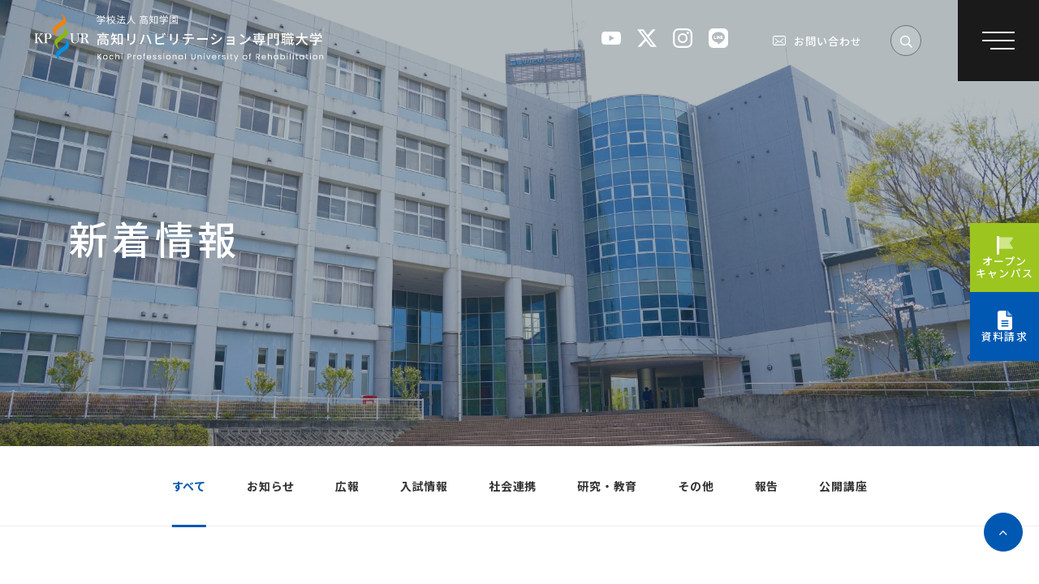

--- FILE ---
content_type: text/html; charset=UTF-8
request_url: https://kpur.ac.jp/news/6953/
body_size: 63038
content:
<!DOCTYPE html>
<html lang="ja" dir="ltr" itemscope itemtype="https://schema.org/WebSite">
<head>
  <meta charset="utf-8">
  <meta content="IE=Edge" http-equiv="X-UA-Compatible">
<meta content="width=device-width" name="viewport">
<meta content="telephone=no" name="format-detection">
<meta content="「令和5年度公認ボクシングコーチ3講習会」の講師をSSCセンター長が担当しました | 【公式】高知リハビリテーション専門職大学" name="title">
<meta content="高知リハビリテーション専門職大学は四国初のリハビリ３専攻が選べる専門職大学です。前身校から続く50年の実績、開学以来の就職率100%として、即戦力となれるワンランク上の理学療法士・作業療法士・言語聴覚士を育成します。" name="description">
<meta content="「令和5年度公認ボクシングコーチ3講習会」の講師をSSCセンター長が担当しました | 【公式】高知リハビリテーション専門職大学" itemprop="name">
<meta content="高知リハビリテーション専門職大学は四国初のリハビリ３専攻が選べる専門職大学です。前身校から続く50年の実績、開学以来の就職率100%として、即戦力となれるワンランク上の理学療法士・作業療法士・言語聴覚士を育成します。" itemprop="description">
<meta content="website" property="og:type">
<meta content="「令和5年度公認ボクシングコーチ3講習会」の講師をSSCセンター長が担当しました | 【公式】高知リハビリテーション専門職大学" property="og:title">
<meta content="高知リハビリテーション専門職大学は四国初のリハビリ３専攻が選べる専門職大学です。前身校から続く50年の実績、開学以来の就職率100%として、即戦力となれるワンランク上の理学療法士・作業療法士・言語聴覚士を育成します。" property="og:description">
<meta content="https://kpur.ac.jp/news/6953/" property="og:url">
<meta content="https://kpur.ac.jp/wp/wp-content/themes/kpur/images/common/ogp.jpg" property="og:image">
<link href='//fonts.googleapis.com' rel='preconnect dns-prefetch'>
<link href='//fonts.gstatic.com' rel='preconnect dns-prefetch'>
<link href='//www.google-analytics.com' rel='preconnect dns-prefetch'>
<link href='//ajaxzip3.github.io' rel='preconnect dns-prefetch'>
<!-- favicon指定 -->
<link rel="apple-touch-icon" sizes="180x180" href="https://kpur.ac.jp/wp/wp-content/themes/kpur/images/common/apple-touch-icon.png">
<link rel="icon" type="image/png" sizes="32x32" href="https://kpur.ac.jp/wp/wp-content/themes/kpur/images/common/favicon-32x32.png">
<link rel="icon" type="image/png" sizes="16x16" href="https://kpur.ac.jp/wp/wp-content/themes/kpur/images/common/favicon-16x16.png">
<meta name="msapplication-TileColor" content="#0058b2">
<meta name="theme-color" content="#0058b2">
  <link href="https://kpur.ac.jp/wp/wp-content/themes/kpur/css/all.min.css" class="async">
<link href="https://cdnjs.cloudflare.com/ajax/libs/Swiper/4.5.0/css/swiper.min.css" class="async">
<link href="https://kpur.ac.jp/wp/wp-content/themes/kpur/css/modaal.min.css" class="async">
<link href="https://kpur.ac.jp/wp/wp-content/themes/kpur/css/scroll-hint.css" class="async">

<link rel="preconnect" href="https://fonts.googleapis.com">
<link rel="preconnect" href="https://fonts.gstatic.com" crossorigin>
<link href="https://fonts.googleapis.com/css2?family=Noto+Sans+JP:wght@400;500;700&display=swap" class="async">
<link href="https://fonts.googleapis.com/css2?family=Noto+Serif+JP:wght@400;500;700&display=swap" class="async">
<link href="https://fonts.googleapis.com/css2?family=Poppins:wght@400;500;700&display=swap" class="async">

<style>
  ﻿html,body,div,span,applet,object,iframe,h1,h2,h3,h4,h5,h6,p,blockquote,pre,a,abbr,acronym,address,big,cite,code,del,dfn,em,img,ins,kbd,q,s,samp,small,strike,strong,sub,sup,tt,var,b,u,i,center,dl,dt,dd,ol,ul,li,fieldset,form,label,legend,table,caption,tbody,tfoot,thead,tr,th,td,article,aside,canvas,details,embed,figure,figcaption,footer,header,hgroup,menu,nav,output,ruby,section,summary,time,mark,audio,video{padding:0;margin:0;font:inherit;font-size:100%;vertical-align:baseline;border:0}article,aside,details,figcaption,figure,footer,header,hgroup,menu,nav,section{display:block}body{line-height:1}ol,ul{list-style:none}blockquote,q{quotes:none}blockquote::before,blockquote::after,q::before,q::after{content:"";content:none}table{border-spacing:0;border-collapse:collapse}[class^=module_column-col] .imgLink::before,[class*=module_gallery-] ul li a .head::before,[class^=module_column-col] .imgLink::after,[class*=module_gallery-] ul li a .head::after{position:absolute;right:0;bottom:0;z-index:10;display:block;width:40px;height:40px;content:""}[class^=module_column-col] .imgLink::before,[class*=module_gallery-] ul li a .head::before{background-color:rgba(0,88,178,.9)}html._library [class^=module_column-col] .imgLink::before,[class^=module_column-col] html._library .imgLink::before,html._library [class*=module_gallery-] ul li a .head::before,[class*=module_gallery-] ul li a html._library .head::before,body.page-template-page-library [class^=module_column-col] .imgLink::before,[class^=module_column-col] body.page-template-page-library .imgLink::before,body.page-template-page-library [class*=module_gallery-] ul li a .head::before,[class*=module_gallery-] ul li a body.page-template-page-library .head::before,body.post-type-archive-library-info [class^=module_column-col] .imgLink::before,[class^=module_column-col] body.post-type-archive-library-info .imgLink::before,body.post-type-archive-library-info [class*=module_gallery-] ul li a .head::before,[class*=module_gallery-] ul li a body.post-type-archive-library-info .head::before,body.single-library-info [class^=module_column-col] .imgLink::before,[class^=module_column-col] body.single-library-info .imgLink::before,body.single-library-info [class*=module_gallery-] ul li a .head::before,[class*=module_gallery-] ul li a body.single-library-info .head::before{background-color:rgba(2,165,146,.9)}[class^=module_column-col] .imgLink::after,[class*=module_gallery-] ul li a .head::after{display:flex;align-items:center;justify-content:center;color:#fff;content:"";font-family:"Font Awesome 5 Pro";font-weight:300;line-height:1}.module_titleSingle .head .category .label,.module_newsCard-01 article .body .category .label,.module_newsCard-02 article .body .category .label{display:inline-flex;align-items:center;justify-content:center;min-width:90px;padding:5px 10px;margin-top:10px;margin-right:10px;font-size:12px;font-weight:500;line-height:1em;color:#fff;text-align:center;background-color:#0058b2;border-radius:50px;letter-spacing:calc(50/1000*1em)}.module_titleSingle .head .category [class$=school].label,.module_newsCard-01 article .body .category [class$=school].label,.module_newsCard-02 article .body .category [class$=school].label{order:2;color:#333;background-color:#fff}.frm_forms .frm_submit button,.module_password form .mp_submit-inner,.module_button-01{position:relative;display:block;width:auto;min-width:240px;padding:12px 60px 12px 30px;font-size:15px;border-radius:40px;font-weight:700;color:#0058b2;text-align:left;text-decoration:none;background-color:#fff;border:1px solid #0058b2;transition:background-color .6s,color .6s;line-height:calc(28/14);letter-spacing:calc(80/1000*1em)}@media(min-width: 1000px){.frm_forms .frm_submit button,.module_password form .mp_submit-inner,.module_button-01{max-width:100%}}.frm_forms .frm_submit button:hover,.module_password form .mp_submit-inner:hover,.module_button-01:hover{color:#fff;background-color:#0058b2}.frm_forms .frm_submit button:hover span::after,.module_password form .mp_submit-inner:hover span::after,.module_button-01:hover span::after{color:#0058b2}.frm_forms .frm_submit button:hover span::before,.module_password form .mp_submit-inner:hover span::before,.module_button-01:hover span::before{background-color:#fff}.frm_forms .frm_submit button span,.module_password form .mp_submit-inner span,.module_button-01 span{display:block}.frm_forms .frm_submit button span::before,.module_password form .mp_submit-inner span::before,.module_button-01 span::before{z-index:1;position:absolute;right:10px;top:50%;transform:translateY(-50%);content:"";width:35px;height:35px;border-radius:50%;background-color:#0058b2;color:#fff;transition:.6s}.global_button .gh_menu{display:flex;flex-direction:column;align-items:center;justify-content:center;width:70px;height:70px;color:#fff;background-color:#1a1a1a}@media(min-width: 1000px){.global_button .gh_menu{width:100px;height:100px}}.global_button .gh_menu .icon{width:100%}.global_button .gh_menu i{width:100%}.global_button .gh_menu .icon{position:relative;top:0;display:block;width:30px;height:2px;background-color:#fff;transition:.6s}@media(min-width: 1000px){.global_button .gh_menu .icon{width:40px}}body._open-menu .global_button .gh_menu .icon,.global_button body._open-menu .gh_menu .icon{background-color:rgba(0,0,0,0)}.global_button .gh_menu .icon::before,.global_button .gh_menu .icon::after{position:absolute;right:0;display:block;width:100%;height:2px;content:"";background-color:#fff;transition:.6s}.global_button .gh_menu .icon::before{top:-7px;width:30px}@media(min-width: 1000px){.global_button .gh_menu .icon::before{top:-10px;width:40px}}body._open-menu .global_button .gh_menu .icon::before,.global_button body._open-menu .gh_menu .icon::before{top:0;width:28px;transform:rotate(45deg)}@media(min-width: 1000px){body._open-menu .global_button .gh_menu .icon::before,.global_button body._open-menu .gh_menu .icon::before{width:38px}}.global_button .gh_menu .icon::after{top:7px;width:23px}@media(min-width: 1000px){.global_button .gh_menu .icon::after{top:10px;width:30px}}body._open-menu .global_button .gh_menu .icon::after,.global_button body._open-menu .gh_menu .icon::after{top:0;width:28px;transform:rotate(-45deg)}@media(min-width: 1000px){body._open-menu .global_button .gh_menu .icon::after,.global_button body._open-menu .gh_menu .icon::after{width:38px}}input:not([type=checkbox]):not([type=radio]):not([type=file]):not([type=button]):not([type=submit]):not([type=search]),select,textarea,.module_search-01 .ms_from .ms_input,.module_search-02 .ms_from .ms_input{width:100%;height:50px;padding:.5em 1em;font-size:16px;border-radius:5px;background-color:#f5f5f5;border:2px solid #f5f5f5;transition:border-color .6s,background-color .6s}input:hover:not([type=checkbox]):not([type=radio]):not([type=file]):not([type=button]):not([type=submit]):not([type=search]),select:hover,textarea:hover,.module_search-01 .ms_from .ms_input:hover,.module_search-02 .ms_from .ms_input:hover{background-color:#fff;border-color:#0058b2 !important}input:focus:not([type=checkbox]):not([type=radio]):not([type=file]):not([type=button]):not([type=submit]):not([type=search]),select:focus,textarea:focus,.module_search-01 .ms_from .ms_input:focus,.module_search-02 .ms_from .ms_input:focus{background-color:#fff;border-color:#0058b2 !important}input:-webkit-autofill:not([type=checkbox]):not([type=radio]):not([type=file]):not([type=button]):not([type=submit]):not([type=search]),select:-webkit-autofill,textarea:-webkit-autofill,.module_search-01 .ms_from .ms_input:-webkit-autofill,.module_search-02 .ms_from .ms_input:-webkit-autofill{-webkit-box-shadow:0 0 0 1000px #fff inset}input[readonly=readonly]:not([type=checkbox]):not([type=radio]):not([type=file]):not([type=button]):not([type=submit]):not([type=search]),select[readonly=readonly],textarea[readonly=readonly],.module_search-01 .ms_from [readonly=readonly].ms_input,.module_search-02 .ms_from [readonly=readonly].ms_input,input[readonly]:not([type=checkbox]):not([type=radio]):not([type=file]):not([type=button]):not([type=submit]):not([type=search]),select[readonly],textarea[readonly],.module_search-01 .ms_from [readonly].ms_input,.module_search-02 .ms_from [readonly].ms_input,form.custom-wpcf7c-confirmed:not([novalidate=novalidate]) input:not([type=checkbox]):not([type=radio]):not([type=file]):not([type=button]):not([type=submit]):not([type=search]),form.custom-wpcf7c-confirmed:not([novalidate=novalidate]) select,form.custom-wpcf7c-confirmed:not([novalidate=novalidate]) textarea,form.custom-wpcf7c-confirmed:not([novalidate=novalidate]) .module_search-01 .ms_from .ms_input,.module_search-01 .ms_from form.custom-wpcf7c-confirmed:not([novalidate=novalidate]) .ms_input,form.custom-wpcf7c-confirmed:not([novalidate=novalidate]) .module_search-02 .ms_from .ms_input,.module_search-02 .ms_from form.custom-wpcf7c-confirmed:not([novalidate=novalidate]) .ms_input{padding:0 !important;color:#000;pointer-events:none;background-color:rgba(0,0,0,0) !important;border:none !important}.module_movie,.module_map{position:relative;width:100%;height:0;padding:0 0 56.25%;overflow:hidden}.module_movie iframe,.module_map iframe{position:absolute;top:0;left:0;width:100% !important;height:100% !important}ul.module_list-01 li,ul.module_list-notes-01 li,ol.module_list-01 li{position:relative;padding-left:20px;font-size:16px;line-height:calc(24/16)}ul.module_list-01 li::before,ul.module_list-notes-01 li::before,ol.module_list-01 li::before{position:absolute;content:""}.module_column-col1._left ul.module_list-01 li,.module_column-col1._left ul.module_list-notes-01 li,.module_column-col1._left ol.module_list-01 li{display:flex}ul.module_list-01 li+li,ul.module_list-notes-01 li+li,ol.module_list-01 li+li{margin-top:20px}ul.module_list-01 li ul li:first-child,ul.module_list-notes-01 li ul li:first-child,ol.module_list-01 li ul li:first-child,ul.module_list-01 li ol li:first-child,ul.module_list-notes-01 li ol li:first-child,ol.module_list-01 li ol li:first-child{margin-top:20px}.module_table-01{height:auto !important;border:1px solid #ddd}@media(min-width: 1000px){.module_table-01{width:100% !important}}.module_table-01 thead,.module_table-01 tbody,.module_table-01 tfoot{width:100%}.module_table-01 tr th,.module_table-01 tr td{font-size:16px;min-width:8em;padding:15px 20px;border:1px solid #ddd;text-align:left}@media(min-width: 1000px){.module_table-01 tr th,.module_table-01 tr td{min-width:auto}}.module_table-01 tr th{font-weight:700;line-height:calc(28.8/16);color:#fff;background-color:#0058b2}html._library .module_table-01 tr th,body.page-template-page-library .module_table-01 tr th,body.post-type-archive-library-info .module_table-01 tr th,body.single-library-info .module_table-01 tr th{background-color:#02a592}.module_table-01 tr td{background-color:#fff}.module_column-col2{display:flex}@media(min-width: 1000px){.module_column-col2{justify-content:space-between}}.module_column-col2 img{width:100%}@media(min-width: 1000px){.module_column-col2 img{width:auto}}.wp-caption-text,span.caption{display:block;margin-top:10px;font-size:15px;color:#0058b2;text-align:center;letter-spacing:calc(50/1000*1em);line-height:calc(24/14)}*{box-sizing:border-box;-webkit-text-size-adjust:100%;-moz-osx-font-smoothing:grayscale;-webkit-font-smoothing:antialiased}*:focus{outline:none}*::before,*::after{box-sizing:border-box}main{display:block}hr{display:block;height:1px;padding:0;margin:1em 0;border:0;border-top:1px solid #ccc}button{cursor:pointer}button,fieldset,form,input,label,legend,select,textarea{padding:0;margin:0;font:inherit;vertical-align:baseline;border:none;border-radius:0;outline:none;-moz-appearance:none;-webkit-appearance:none;appearance:none}input,textarea{max-width:100%}input[type=button],input[type=reset],input[type=submit],button{cursor:pointer}html{font-size:10px}body{position:relative;z-index:0;font-size:16px;color:#333;word-wrap:break-word;overflow-wrap:break-word;background:#fff;font-family:"Noto Sans JP",sans-serif;font-weight:400;line-height:calc(28.8/16);letter-spacing:calc(50/1000*1em)}body._contentFixed{position:fixed;width:100%;height:100%}a{padding:0;margin:0;font:inherit;color:#0058b2;text-decoration:underline;vertical-align:baseline;background:rgba(0,0,0,0)}a:hover,a:focus,a:active{text-decoration:none}@media(min-width: 1000px){a[href^="tel:"]{display:inline-block;color:inherit;text-decoration:inherit;pointer-events:none}}img{max-width:100%;height:auto;vertical-align:top}sup,sub{font-size:78%}sup{vertical-align:super}sub{vertical-align:sub}:placeholder-shown{color:#b2b2b2}::-webkit-input-placeholder{color:#b2b2b2;opacity:1}:-moz-placeholder{color:#b2b2b2}::-moz-placeholder{color:#b2b2b2;opacity:1}:-ms-input-placeholder{color:#b2b2b2}::-webkit-search-cancel-button{-webkit-appearance:none}.clearFix::after{display:block;height:0;clear:both;visibility:hidden;content:"."}@media(min-width: 1000px){._font-sizeS{font-size:1.2rem}}@media(min-width: 1000px){._font-sizeM{font-size:1.4rem}}@media(min-width: 1000px){._font-sizeL{font-size:1.8rem}}._hide{display:none !important}._align-right{text-align:right !important}._align-left{text-align:left !important}._align-center{text-align:center !important}._indent{text-indent:1rem !important}._block-right{margin-right:0 !important;margin-left:auto !important}._block-center{margin-right:auto !important;margin-left:auto !important}._block-left{margin-right:auto !important;margin-left:0 !important}._font-normal{font-weight:normal !important}._font-bold{font-weight:bold !important}._text-italic{font-style:italic !important}._text-underline{text-decoration:underline !important}._text-blink{text-decoration:blink !important}._text-line_through{text-decoration:line-through !important}@media(min-width: 1000px){._only-SP{display:none !important}}@media(min-width: 1160px){._under-TB{display:none !important}}._over-TB{display:none !important}@media(min-width: 1000px){._over-TB{display:block !important}}._over-PC{display:none !important}@media(min-width: 1160px){._over-PC{display:block !important}}._overWrap{padding:0;width:calc(100% + 40px);margin-left:-20px}@media(min-width: 1000px){._overWrap{width:100vw;margin:0 calc(50% - 50vw)}}.global_inner{position:relative;width:100%;padding:0 20px;transition:padding .6s}@media(min-width: 1000px){.global_inner{padding:0 60px;margin:0 auto;max-width:calc(1160px + 120px)}}@media(min-width: 1000px){.global_inner._column{display:flex;justify-content:space-between}}.content_inner{position:relative;width:100%;padding:0 20px;transition:padding .6s}@media(min-width: 1000px){.content_inner{padding:0 60px;margin:0 auto}}@media(min-width: 1000px){.content_inner{max-width:calc(840px + 120px)}}section{transition:padding .6s}p:not([class])+p:not([class]),p:not([class])+p[class^=_],p:not([class])+div.wp-caption,p[class^=_]+p:not([class]),p[class^=_]+p[class^=_],p[class^=_]+div.wp-caption,div.wp-caption+p:not([class]),div.wp-caption+p[class^=_],div.wp-caption+div.wp-caption{margin-top:1.5em}p:not([class])+[class*=module_],[class*=module_]+p:not([class]),p[class^=_]+[class*=module_],[class*=module_]+p[class^=_],div.wp-caption+[class*=module_],[class*=module_]+div.wp-caption{margin-top:50px}.module_button+p:not([class]),p:not([class])+.module_button,.module_button+p[class^=_],p[class^=_]+.module_button,.module_button+div.wp-caption,div.wp-caption+.module_button{margin-top:30px}[class*=module_line]+p:not([class]),[class*=module_line]+p[class^=_],[class*=module_line]+div.wp-caption{margin-top:30px}p:not([class])+[class*=module_list],[class*=module_list]+p:not([class]),p[class^=_]+[class*=module_list],[class*=module_list]+p[class^=_],div.wp-caption+[class*=module_list],[class*=module_list]+div.wp-caption{margin-top:30px}[class*=module_title]+p:not([class]),[class*=module_title]+p[class^=_],[class*=module_title]+div.wp-caption{margin-top:0}[class*=module_]+[class*=module_]{margin-top:30px}[class*=module_]+[class*=module_column],[class*=module_column]+[class*=module_]{margin-top:30px}@media(min-width: 1000px){[class*=module_]+[class*=module_column],[class*=module_column]+[class*=module_]{margin-top:50px}}[class*=module_]+[class*=module_button-]{margin-top:0}[class*=module_]+.module_button{margin-top:30px}@media(min-width: 1000px){[class*=module_]+.module_button{margin-top:30px}}[class*=module_line]+[class*=module_]{margin-top:30px}@media(min-width: 1000px){[class*=module_line]+[class*=module_]{margin-top:30px}}@media(min-width: 1000px){[class*=module_card]+[class*=module_],[class*=module_]+[class*=module_card]{margin-top:50px}}.archive_navigation+[class*=module_]{margin-top:40px}[class*=module_title]+[class*=module_]{margin-top:0}@media(min-width: 1000px){[class*=module_title]+[class*=module_]{margin-top:0}}[class*=module_contents-]+[class*=module_contents-]{margin-top:70px}@media(min-width: 1000px){[class*=module_contents-]+[class*=module_contents-]{margin-top:125px}}p:not([class])~.module_title-01,p:not([class])~[class*=col]:not([class*=_bg_box])>.module_title-01,div.wp-caption~.module_title-01,div.wp-caption~[class*=col]:not([class*=_bg_box])>.module_title-01,[class*=module_]~.module_title-01,[class*=module_]~[class*=col]:not([class*=_bg_box])>.module_title-01{margin-top:90px}@media(min-width: 1000px){p:not([class])~.module_title-01,p:not([class])~[class*=col]:not([class*=_bg_box])>.module_title-01,div.wp-caption~.module_title-01,div.wp-caption~[class*=col]:not([class*=_bg_box])>.module_title-01,[class*=module_]~.module_title-01,[class*=module_]~[class*=col]:not([class*=_bg_box])>.module_title-01{margin-top:90px}}p:not([class])~.module_title-02,p:not([class])~[class*=col]:not([class*=_bg_box])>.module_title-02,div.wp-caption~.module_title-02,div.wp-caption~[class*=col]:not([class*=_bg_box])>.module_title-02,[class*=module_]~.module_title-02,[class*=module_]~[class*=col]:not([class*=_bg_box])>.module_title-02{margin-top:50px}@media(min-width: 1000px){p:not([class])~.module_title-02,p:not([class])~[class*=col]:not([class*=_bg_box])>.module_title-02,div.wp-caption~.module_title-02,div.wp-caption~[class*=col]:not([class*=_bg_box])>.module_title-02,[class*=module_]~.module_title-02,[class*=module_]~[class*=col]:not([class*=_bg_box])>.module_title-02{margin-top:50px}}p:not([class])~.module_title-03,p:not([class])~.module_title-04,p:not([class])~[class*=col]:not([class*=_bg_box])>.module_title-03,p:not([class])~[class*=col]:not([class*=_bg_box])>.module_title-04,div.wp-caption~.module_title-03,div.wp-caption~.module_title-04,div.wp-caption~[class*=col]:not([class*=_bg_box])>.module_title-03,div.wp-caption~[class*=col]:not([class*=_bg_box])>.module_title-04,[class*=module_]~.module_title-03,[class*=module_]~.module_title-04,[class*=module_]~[class*=col]:not([class*=_bg_box])>.module_title-03,[class*=module_]~[class*=col]:not([class*=_bg_box])>.module_title-04{margin-top:50px}[class*=module_title]+.module_title-03,[class*=module_title]+.module_title-04,[class*=module_title]+[class^=col]:not([class*=_bg_box]) .module_title-03:first-child,[class*=module_title]+[class^=col]:not([class*=_bg_box]) .module_title-04:first-child{margin-top:30px !important}.module_titleSingle+*{margin-top:0 !important}._bg_color-gray-01{background-color:#f3f3f3}.module_line-01{margin:60px 0 !important;border-color:#0058b2;border-style:dotted;border-width:2px;border-bottom:none}html._library .module_line-01,body.page-template-page-library .module_line-01,body.post-type-archive-library-info .module_line-01,body.single-library-info .module_line-01{border-color:#ffd23e;border-style:solid;border-width:1px;border-bottom:none}.module_line-02{margin:80px 0 !important;border-color:#ddd;border-style:solid;border-width:1px;border-bottom:none}html._library .module_line-02,body.page-template-page-library .module_line-02,body.post-type-archive-library-info .module_line-02,body.single-library-info .module_line-02{border-color:#ffd23e;border-style:solid;border-width:1px;border-bottom:none}.global_contents em{font-style:italic}.global_contents strong{font-weight:bold}.global_contents span[style*=underline]{text-decoration:underline !important;text-decoration-color:#9acfee !important;text-decoration-thickness:7px !important;text-underline-offset:-5px !important;text-decoration-skip-ink:none !important}html._library .global_contents span[style*=underline],body.page-template-page-library .global_contents span[style*=underline],body.post-type-archive-library-info .global_contents span[style*=underline],body.single-library-info .global_contents span[style*=underline]{text-decoration-color:#ffd23e !important}[class^=icon-]::after{display:inline-block;content:"";font-family:"Font Awesome 5 Pro";font-weight:300;line-height:1}.icon-blank::after{content:"";font-weight:700}.icon-file::after{content:"";font-weight:700}.icon-pdf::after{content:"";font-weight:700}.icon-none::after{content:none}[class^=module_button-] span::after,[class^=module_button-][target=_blank] span::after,[class^=module_button-][href$=".pdf"] span::after,[class^=module_button-][href$=".doc"] span::after,[class^=module_button-][href$=".docx"] span::after,[class^=module_button-][href$=".docm"] span::after,[class^=module_button-][href$=".xls"] span::after,[class^=module_button-][href$=".xlsx"] span::after,[class^=module_button-][href$=".xlsm"] span::after{font-family:"Font Awesome 5 Pro";font-weight:300;line-height:1}[class^=module_button-][target=_blank] span::after{content:"";font-weight:700}[class^=module_button-] .icon-file::after{content:"";font-weight:700}[class^=module_button-][href$=".doc"] span::after,[class^=module_button-][href$=".docx"] span::after,[class^=module_button-][href$=".docm"] span::after,[class^=module_button-][href$=".xls"] span::after,[class^=module_button-][href$=".xlsx"] span::after,[class^=module_button-][href$=".xlsm"] span::after{content:"";font-weight:700}[class^=module_button-][href$=".pdf"] span::after{content:"";font-weight:700}[class^=module_button-]:not([target=_blank]):not([href$=".pdf"]):not([href$=".doc"]):not([href$=".docx"]):not([href$=".docm"]):not([href$=".xls"]):not([href$=".xlsx"]):not([href$=".xlsm"]) span::after{content:"";background-image:url("/wp/wp-content/themes/kpur/images/common/ico_button-off.svg");width:15px;height:4px;background-size:cover;right:20px;transition:.6s}[class^=module_button-]:not([target=_blank]):not([href$=".pdf"]):not([href$=".doc"]):not([href$=".docx"]):not([href$=".docm"]):not([href$=".xls"]):not([href$=".xlsx"]):not([href$=".xlsm"]):hover span::after{background-image:url("/wp/wp-content/themes/kpur/images/common/ico_button-on.svg")}[class^=module_button-]:not([target=_blank]):not([href$=".pdf"]):not([href$=".doc"]):not([href$=".docx"]):not([href$=".docm"]):not([href$=".xls"]):not([href$=".xlsx"]):not([href$=".xlsm"])._fill span::after{background-image:url("/wp/wp-content/themes/kpur/images/common/ico_button-on.svg")}[class^=module_button-]:not([target=_blank]):not([href$=".pdf"]):not([href$=".doc"]):not([href$=".docx"]):not([href$=".docm"]):not([href$=".xls"]):not([href$=".xlsx"]):not([href$=".xlsm"])._fill:hover span::after{background-image:url("/wp/wp-content/themes/kpur/images/common/ico_button-off.svg")}.global_contents [class^=module_column-col] p a:not([class])[href$=".pdf"]::after,.global_contents [class^=module_column-col] p a:not([class])[href$=".doc"]::after,.global_contents [class^=module_column-col] p a:not([class])[href$=".docx"]::after,.global_contents [class^=module_column-col] p a:not([class])[href$=".docm"]::after,.global_contents [class^=module_column-col] p a:not([class])[href$=".xls"]::after,.global_contents [class^=module_column-col] p a:not([class])[href$=".xlsx"]::after,.global_contents [class^=module_column-col] p a:not([class])[href$=".xlsm"]::after,.global_contents [class^=module_column-col] p a.icon-blank[href$=".pdf"]::after,.global_contents [class^=module_column-col] p a.icon-blank[href$=".doc"]::after,.global_contents [class^=module_column-col] p a.icon-blank[href$=".docx"]::after,.global_contents [class^=module_column-col] p a.icon-blank[href$=".docm"]::after,.global_contents [class^=module_column-col] p a.icon-blank[href$=".xls"]::after,.global_contents [class^=module_column-col] p a.icon-blank[href$=".xlsx"]::after,.global_contents [class^=module_column-col] p a.icon-blank[href$=".xlsm"]::after,.global_contents [class^=module_column-col] td a:not([class])[href$=".pdf"]::after,.global_contents [class^=module_column-col] td a:not([class])[href$=".doc"]::after,.global_contents [class^=module_column-col] td a:not([class])[href$=".docx"]::after,.global_contents [class^=module_column-col] td a:not([class])[href$=".docm"]::after,.global_contents [class^=module_column-col] td a:not([class])[href$=".xls"]::after,.global_contents [class^=module_column-col] td a:not([class])[href$=".xlsx"]::after,.global_contents [class^=module_column-col] td a:not([class])[href$=".xlsm"]::after,.global_contents [class^=module_column-col] td a.icon-blank[href$=".pdf"]::after,.global_contents [class^=module_column-col] td a.icon-blank[href$=".doc"]::after,.global_contents [class^=module_column-col] td a.icon-blank[href$=".docx"]::after,.global_contents [class^=module_column-col] td a.icon-blank[href$=".docm"]::after,.global_contents [class^=module_column-col] td a.icon-blank[href$=".xls"]::after,.global_contents [class^=module_column-col] td a.icon-blank[href$=".xlsx"]::after,.global_contents [class^=module_column-col] td a.icon-blank[href$=".xlsm"]::after,.global_contents [class^=module_column-col] [class^=module_list-] a:not([class])[href$=".pdf"]::after,.global_contents [class^=module_column-col] [class^=module_list-] a:not([class])[href$=".doc"]::after,.global_contents [class^=module_column-col] [class^=module_list-] a:not([class])[href$=".docx"]::after,.global_contents [class^=module_column-col] [class^=module_list-] a:not([class])[href$=".docm"]::after,.global_contents [class^=module_column-col] [class^=module_list-] a:not([class])[href$=".xls"]::after,.global_contents [class^=module_column-col] [class^=module_list-] a:not([class])[href$=".xlsx"]::after,.global_contents [class^=module_column-col] [class^=module_list-] a:not([class])[href$=".xlsm"]::after,.global_contents [class^=module_column-col] [class^=module_list-] a.icon-blank[href$=".pdf"]::after,.global_contents [class^=module_column-col] [class^=module_list-] a.icon-blank[href$=".doc"]::after,.global_contents [class^=module_column-col] [class^=module_list-] a.icon-blank[href$=".docx"]::after,.global_contents [class^=module_column-col] [class^=module_list-] a.icon-blank[href$=".docm"]::after,.global_contents [class^=module_column-col] [class^=module_list-] a.icon-blank[href$=".xls"]::after,.global_contents [class^=module_column-col] [class^=module_list-] a.icon-blank[href$=".xlsx"]::after,.global_contents [class^=module_column-col] [class^=module_list-] a.icon-blank[href$=".xlsm"]::after{display:inline-block;margin-right:.25em;margin-left:.25em;background:none;font-family:"Font Awesome 5 Pro";font-weight:300;line-height:1}.global_contents [class^=module_column-col] p a:not([class])[href$=".doc"]::after,.global_contents [class^=module_column-col] p a:not([class])[href$=".docx"]::after,.global_contents [class^=module_column-col] p a:not([class])[href$=".docm"]::after,.global_contents [class^=module_column-col] p a:not([class])[href$=".xls"]::after,.global_contents [class^=module_column-col] p a:not([class])[href$=".xlsx"]::after,.global_contents [class^=module_column-col] p a:not([class])[href$=".xlsm"]::after,.global_contents [class^=module_column-col] p a.icon-blank[href$=".doc"]::after,.global_contents [class^=module_column-col] p a.icon-blank[href$=".docx"]::after,.global_contents [class^=module_column-col] p a.icon-blank[href$=".docm"]::after,.global_contents [class^=module_column-col] p a.icon-blank[href$=".xls"]::after,.global_contents [class^=module_column-col] p a.icon-blank[href$=".xlsx"]::after,.global_contents [class^=module_column-col] p a.icon-blank[href$=".xlsm"]::after,.global_contents [class^=module_column-col] td a:not([class])[href$=".doc"]::after,.global_contents [class^=module_column-col] td a:not([class])[href$=".docx"]::after,.global_contents [class^=module_column-col] td a:not([class])[href$=".docm"]::after,.global_contents [class^=module_column-col] td a:not([class])[href$=".xls"]::after,.global_contents [class^=module_column-col] td a:not([class])[href$=".xlsx"]::after,.global_contents [class^=module_column-col] td a:not([class])[href$=".xlsm"]::after,.global_contents [class^=module_column-col] td a.icon-blank[href$=".doc"]::after,.global_contents [class^=module_column-col] td a.icon-blank[href$=".docx"]::after,.global_contents [class^=module_column-col] td a.icon-blank[href$=".docm"]::after,.global_contents [class^=module_column-col] td a.icon-blank[href$=".xls"]::after,.global_contents [class^=module_column-col] td a.icon-blank[href$=".xlsx"]::after,.global_contents [class^=module_column-col] td a.icon-blank[href$=".xlsm"]::after,.global_contents [class^=module_column-col] [class^=module_list-] a:not([class])[href$=".doc"]::after,.global_contents [class^=module_column-col] [class^=module_list-] a:not([class])[href$=".docx"]::after,.global_contents [class^=module_column-col] [class^=module_list-] a:not([class])[href$=".docm"]::after,.global_contents [class^=module_column-col] [class^=module_list-] a:not([class])[href$=".xls"]::after,.global_contents [class^=module_column-col] [class^=module_list-] a:not([class])[href$=".xlsx"]::after,.global_contents [class^=module_column-col] [class^=module_list-] a:not([class])[href$=".xlsm"]::after,.global_contents [class^=module_column-col] [class^=module_list-] a.icon-blank[href$=".doc"]::after,.global_contents [class^=module_column-col] [class^=module_list-] a.icon-blank[href$=".docx"]::after,.global_contents [class^=module_column-col] [class^=module_list-] a.icon-blank[href$=".docm"]::after,.global_contents [class^=module_column-col] [class^=module_list-] a.icon-blank[href$=".xls"]::after,.global_contents [class^=module_column-col] [class^=module_list-] a.icon-blank[href$=".xlsx"]::after,.global_contents [class^=module_column-col] [class^=module_list-] a.icon-blank[href$=".xlsm"]::after{content:"";font-weight:700}.global_contents [class^=module_column-col] p a:not([class])[href$=".pdf"]::after,.global_contents [class^=module_column-col] p a.icon-blank[href$=".pdf"]::after,.global_contents [class^=module_column-col] td a:not([class])[href$=".pdf"]::after,.global_contents [class^=module_column-col] td a.icon-blank[href$=".pdf"]::after,.global_contents [class^=module_column-col] [class^=module_list-] a:not([class])[href$=".pdf"]::after,.global_contents [class^=module_column-col] [class^=module_list-] a.icon-blank[href$=".pdf"]::after{content:"";font-weight:700}.module_button{display:flex;flex-wrap:wrap;margin-right:-10px;margin-bottom:-20px;margin-left:-10px}.module_button._left{justify-content:flex-start}.module_button._center{justify-content:center}.module_button._right{justify-content:flex-end}.module_button._column{flex-direction:column;align-items:flex-start}[class*=module_button-]{margin-right:10px;margin-bottom:20px;margin-left:10px}.module_button-01._fill{background-color:#0058b2;color:#fff;border-color:#0058b2;padding:17px 60px;text-align:center;width:100%}@media(min-width: 1000px){.module_button-01._fill{width:auto;min-width:470px}}.module_button-01._fill span::before{background-color:#fff}.module_button-01._fill span::after{color:#0058b2}.module_button-01._fill:hover{color:#0058b2;background-color:#fff}.module_button-01._fill:hover span::after{color:#fff}.module_button-01._fill:hover span::before{background-color:#0058b2}.module_button-01 span::after{z-index:2;position:absolute;width:35px;height:35px;display:flex;align-items:center;justify-content:center;top:50%;right:10px;color:#fff;border:none;transition:color .6s;transform:translateY(-50%)}.module_button-02{position:relative;display:inline-block;max-width:calc(100% - 20px);padding:4px 0 4px 45px;font-size:16px;font-weight:700;text-decoration:none;line-height:1.5;color:#333}.module_button-02:hover span::before{background-color:#e6f6ff}.module_button-02:hover span::after{color:#0058b2}.module_button-02 span::after,.module_button-02[target=_blank] span::after,.module_button-02[href$=".pdf"] span::after,.module_button-02[href$=".doc"] span::after,.module_button-02[href$=".docx"] span::after,.module_button-02[href$=".docm"] span::after,.module_button-02[href$=".xls"] span::after,.module_button-02[href$=".xlsx"] span::after,.module_button-02[href$=".xlsm"] span::after{font-size:14px;line-height:35px;text-align:center;letter-spacing:0}.module_button-02:not([target=_blank]):not([href$=".pdf"]):not([href$=".doc"]):not([href$=".docx"]):not([href$=".docm"]):not([href$=".xls"]):not([href$=".xlsx"]):not([href$=".xlsm"]) span::after{content:"";font-weight:700;font-size:18px;top:0;left:0;display:block;width:35px;height:35px;background-image:none}.module_button-02:not([target=_blank]):not([href$=".pdf"]):not([href$=".doc"]):not([href$=".docx"]):not([href$=".docm"]):not([href$=".xls"]):not([href$=".xlsx"]):not([href$=".xlsm"]):hover span::after{background-image:none}.module_button-02 span::before,.module_button-02 span::after{position:absolute;top:0;left:0;display:block;width:35px;height:35px;content:"";transition:.6s}.module_button-02 span::before{background-color:#0058b2;border-radius:50%}.module_button-02 span::after{color:#fff;content:""}.module_button-pager{position:relative;font-size:15px;font-weight:700;letter-spacing:calc(80/1000*1em);line-height:1.3;display:flex;align-items:center;justify-content:center;text-align:center;padding:17px 20px;border:1px solid #0058b2;text-decoration:none;color:#0058b2;width:100%;transition-duration:.6s}@media(min-width: 1000px){.module_button-pager{width:calc((100% - 60px)/3)}}.module_button-pager:hover{background-color:#0058b2;color:#fff}.module_button-pager::after{position:absolute;top:calc(50% - 7px);right:15px;font-family:"Font Awesome 5 Pro";font-weight:300;line-height:1;color:#0058b2}.module_button-more{font-size:14px;font-family:"Poppins",sans-serif;font-weight:500;letter-spacing:calc(100/1000*1em);display:flex;align-items:center;text-decoration:none}html._library .module_button-more,body.page-template-page-library .module_button-more,body.post-type-archive-library-info .module_button-more,body.single-library-info .module_button-more{color:#02a592}.module_button-more:hover .icon{background-color:#fff;color:#0058b2}html._library .module_button-more:hover .icon,body.page-template-page-library .module_button-more:hover .icon,body.post-type-archive-library-info .module_button-more:hover .icon,body.single-library-info .module_button-more:hover .icon{background-color:#fff;color:#02a592}.module_button-more span::after{content:none !important}.module_button-more .icon{position:relative;margin-left:20px;width:60px;height:60px;border-radius:50%;background-color:#0058b2;border:1px solid #0058b2;transition:.6s;color:#fff;display:flex;align-items:center;justify-content:center}html._library .module_button-more .icon,body.page-template-page-library .module_button-more .icon,body.post-type-archive-library-info .module_button-more .icon,body.single-library-info .module_button-more .icon{background-color:#02a592;border:1px solid #02a592}.module_button-more .icon::before{font-family:"Font Awesome 5 Pro";font-weight:300;line-height:1;content:"";position:absolute;font-size:42px}.module_button-more .icon::after{content:none !important}label{display:block;cursor:pointer}@media(min-width: 1000px){body.search .gc_main .module_search-01,body.error404 .gc_main .module_search-01{max-width:350px;margin:50px auto 0}}.module_search-01 .ms_from{display:flex;align-items:center;justify-content:center;background-color:#e6f6ff;border-radius:35px}.module_search-01 .ms_from:hover .ms_button,.module_search-01 .ms_from:focus .ms_button{background-color:#fff;border-color:#0058b2}.module_search-01 .ms_from .ms_input{border-width:1px;width:calc(100% - 60px);height:45px;padding:18px;line-height:38px;background-color:#e6f6ff;border-radius:35px 0 0 35px;border-right:none}html._browser-ie .module_search-01 .ms_from .ms_input{line-height:0}.module_search-01 .ms_from .ms_input:placeholder-shown{color:#0058b2}.module_search-01 .ms_from .ms_input::-webkit-input-placeholder{color:#0058b2;opacity:1}.module_search-01 .ms_from .ms_input:-moz-placeholder{color:#0058b2}.module_search-01 .ms_from .ms_input::-moz-placeholder{color:#0058b2;opacity:1}.module_search-01 .ms_from .ms_input:-ms-input-placeholder{color:#0058b2}.module_search-01 .ms_from .ms_button{width:60px;height:45px;text-align:center;background-color:#e6f6ff;border-radius:0 35px 35px 0;transition:.6s;border:1px solid rgba(0,0,0,0);border-left:none}.module_search-01 .ms_from .ms_button:hover,.module_search-01 .ms_from .ms_button:focus{background-color:#e6f6ff;border-color:rgba(0,0,0,0);opacity:.5}.module_search-01 .ms_from .ms_button span{position:relative;display:flex;align-items:center;justify-content:center}.module_search-01 .ms_from .ms_button span::after{display:block;color:#0058b2;content:"";transition:.6s;font-family:"Font Awesome 5 Pro";font-weight:500;line-height:1}@media(min-width: 1000px){body.search .gc_main .module_search-02,body.error404 .gc_main .module_search-02{max-width:350px;margin:50px auto 0}}.module_search-02 .ms_from{display:flex;align-items:center;justify-content:center;background-color:#0058b2}.module_search-02 .ms_from .ms_input{width:calc(100% - 86px);height:40px;padding:18px;line-height:38px;background-color:#fff;border:1px solid #0058b2}html._browser-ie .module_search-02 .ms_from .ms_input{line-height:0}.module_search-02 .ms_from .ms_button{width:86px;height:40px;text-align:center;background-color:#0058b2;border:1px solid #0058b2;border-left:none;transition:.6s}.module_search-02 .ms_from .ms_button:hover,.module_search-02 .ms_from .ms_button:focus{background-color:#fff}.module_search-02 .ms_from .ms_button:hover span,.module_search-02 .ms_from .ms_button:focus span{color:#0058b2}.module_search-02 .ms_from .ms_button:hover span::after,.module_search-02 .ms_from .ms_button:focus span::after{color:#0058b2}.module_search-02 .ms_from .ms_button span{position:relative;display:flex;align-items:center;justify-content:center;font-size:16px;color:#fff;transition:.6s}.module_search-02 .ms_from .ms_button span::after{display:block;margin-left:7px;color:#fff;content:"";transition:.6s;font-family:"Font Awesome 5 Pro";font-weight:500;line-height:1}.module_title-sp{position:relative;padding-bottom:40px;margin-bottom:30px;font-size:22px;font-weight:500;text-align:center;line-height:calc(36/22);letter-spacing:calc(60/1000*1em)}@media(min-width: 1000px){.module_title-sp{font-size:28px}}.module_title-sp::after{position:absolute;bottom:0;left:calc(50% - 40px);display:block;width:80px;height:3px;content:"";background-color:#ccc}.module_title-01{position:relative;padding:9px 20px;margin-bottom:40px;font-size:26px;font-weight:700;line-height:1.5;letter-spacing:calc(100/1000*1em);background-color:#e6f6ff}html._library .module_title-01,body.page-template-page-library .module_title-01,body.post-type-archive-library-info .module_title-01,body.single-library-info .module_title-01{background-color:#ffd23e}.module_title-01._accordion{cursor:pointer}.module_title-01._accordion+.contents{display:none}.module_title-01._accordion._open span::after{transform:rotate(0deg)}.module_title-01._accordion::after{content:"";width:44px;height:44px;border-radius:50%;background-color:#0058b2;position:absolute;top:50%;right:15px;transform:translateY(-50%)}html._library .module_title-01._accordion::after,body.page-template-page-library .module_title-01._accordion::after,body.post-type-archive-library-info .module_title-01._accordion::after,body.single-library-info .module_title-01._accordion::after{background-color:#ef860c}.module_title-01._accordion span::before,.module_title-01._accordion span::after{position:absolute;z-index:2;top:calc(50% - 1px);right:28px;display:block;width:18px;height:2px;content:"";background-color:#fff;transition:.6s}.module_title-01._accordion span::after{transform:rotate(90deg)}.module_title-01::before{content:"";position:absolute;top:10px;left:0;width:4px;height:calc(100% - 20px);background-color:#0058b2}html._library .module_title-01::before,body.page-template-page-library .module_title-01::before,body.post-type-archive-library-info .module_title-01::before,body.single-library-info .module_title-01::before{background-color:#ef860c}@media(min-width: 1000px){.module_title-01{font-size:28px;padding:13px 30px 13px 40px}}.module_title-02{margin-bottom:30px;font-size:24px;font-weight:700;line-height:1.5;letter-spacing:calc(100/1000*1em);color:#0058b2}html._library .module_title-02,body.page-template-page-library .module_title-02,body.post-type-archive-library-info .module_title-02,body.single-library-info .module_title-02{color:#ef860c}@media(min-width: 1000px){.module_title-02{margin-bottom:40px;font-size:28px}}.module_title-03{position:relative;padding-bottom:15px;margin-bottom:30px;font-size:22px;font-weight:700;border-bottom:1px solid #b2cce8;line-height:1.5;color:#0058b2;letter-spacing:calc(50/1000*1em)}html._library .module_title-03,body.page-template-page-library .module_title-03,body.post-type-archive-library-info .module_title-03,body.single-library-info .module_title-03{color:#ef860c;border-color:#ffd23e}@media(min-width: 1000px){.module_title-03{font-size:24px;padding-bottom:20px}}.module_title-03::after{position:absolute;bottom:-2px;left:0;display:block;width:70px;height:3px;content:"";background-color:#0058b2}html._library .module_title-03::after,body.page-template-page-library .module_title-03::after,body.post-type-archive-library-info .module_title-03::after,body.single-library-info .module_title-03::after{background-color:#ef860c}.module_title-04{position:relative;margin-bottom:20px;font-size:20px;font-weight:700;line-height:1.5;color:#0058b2;letter-spacing:calc(50/1000*1em)}@media(min-width: 1000px){.module_title-04{font-size:22px}}html._library .module_title-04,body.page-template-page-library .module_title-04,body.post-type-archive-library-info .module_title-04,body.single-library-info .module_title-04{color:#ef860c}.module_titleSingle{margin-bottom:40px}.module_titleSingle .head{display:flex;align-items:center}.module_titleSingle .head .date{letter-spacing:calc(140/1000*1em);font-size:14px;font-family:"Poppins",sans-serif;font-weight:700}.module_titleSingle .head .category{margin-top:-10px;display:flex;flex-wrap:wrap}.module_titleSingle .body{margin-top:10px}.module_titleSingle .body .title{font-size:28px;font-weight:700;letter-spacing:calc(100/1000*1em);line-height:calc(42/28)}.module_map{height:50vh;padding-bottom:0}@media(min-width: 1000px){.module_map{height:0;padding-bottom:56.25%}}.modaal-wrapper .modaal-close:hover::before,.modaal-wrapper .modaal-close:hover::after,.modaal-wrapper .modaal-close:focus::before,.modaal-wrapper .modaal-close:focus::after{background:#0058b2}ul.module_list-01>li::before{top:11px;left:0;width:7px;height:7px;background-color:#0058b2;border:1px solid #0058b2;border-radius:50%}html._library ul.module_list-01>li::before,body.page-template-page-library ul.module_list-01>li::before,body.post-type-archive-library-info ul.module_list-01>li::before,body.single-library-info ul.module_list-01>li::before{background-color:#02a592;border-color:#02a592}ul.module_list-01>li .module_list-01 li::before{background-color:#fff}ul.module_list-notes-01 li{padding-left:27px}ul.module_list-notes-01 li::before{left:0;color:#0058b2;content:"※"}html._library ul.module_list-notes-01 li::before,body.page-template-page-library ul.module_list-notes-01 li::before,body.post-type-archive-library-info ul.module_list-notes-01 li::before,body.single-library-info ul.module_list-notes-01 li::before{color:#02a592}ol.module_list-01{counter-reset:number}ol.module_list-01>li{padding-left:35px}ol.module_list-01>li::before{top:2px;left:10px;font-size:15px;color:#0058b2;font-family:"Poppins",sans-serif;font-weight:400;content:counter(number, decimal) ".";counter-increment:number;transform:translateX(-50%)}html._library ol.module_list-01>li::before,body.page-template-page-library ol.module_list-01>li::before,body.post-type-archive-library-info ol.module_list-01>li::before,body.single-library-info ol.module_list-01>li::before{color:#02a592}.module_pager-01{position:relative;display:flex;flex-wrap:wrap;justify-content:center;margin-top:60px !important;padding-bottom:105px}@media(min-width: 1000px){.module_pager-01{padding-bottom:0}}.module_pager-01 li{position:absolute;top:-9999px;left:-9999px;width:45px;height:45px;margin:0 5px}.module_pager-01 li.current_prev,.module_pager-01 li.current_next{position:static}@media(min-width: 375px){.module_pager-01 li.current_prev,.module_pager-01 li.current_next{position:absolute;top:-9999px;left:-9999px}}@media(min-width: 375px){.module_pager-01 li.current_prev,.module_pager-01 li.current_next{position:static}}.module_pager-01 li.current_prev2,.module_pager-01 li.current_next2{position:static;top:-9999px;left:-9999px}@media(min-width: 1000px){.module_pager-01 li.current_prev2,.module_pager-01 li.current_next2{position:static}}.module_pager-01 li.current{position:static}.module_pager-01 li a{position:relative;display:flex;align-items:center;justify-content:center;width:inherit;height:inherit;font-size:15px;line-height:1em;color:#0058b2;text-decoration:none;background-color:#fff;transition:.6s;font-family:"Poppins",sans-serif;font-weight:700;border-radius:50%;border:1px solid rgba(0,0,0,0)}.module_pager-01 li a:hover,.module_pager-01 li a:focus,.module_pager-01 li a.current{border-color:#0058b2}.module_pager-01 li a.current{pointer-events:none;cursor:default}.module_pager-01 li.prev,.module_pager-01 li.next{position:absolute;top:auto;left:auto;bottom:0;width:auto;height:auto;margin:0;display:flex;justify-content:flex-start;border:none}.module_pager-01 li.prev a,.module_pager-01 li.next a{border-radius:0;font-size:18px;font-weight:700;letter-spacing:calc(100/1000*1em);transition:.6s}.module_pager-01 li.prev a::before,.module_pager-01 li.prev a::after,.module_pager-01 li.next a::before,.module_pager-01 li.next a::after{content:none}.module_pager-01 li.prev a:hover,.module_pager-01 li.next a:hover{border-color:rgba(0,0,0,0)}.module_pager-01 li.prev a:hover .icon,.module_pager-01 li.next a:hover .icon{background-color:#fff}.module_pager-01 li.prev a:hover .icon svg path,.module_pager-01 li.next a:hover .icon svg path{stroke:#0058b2}.module_pager-01 li.prev a .icon,.module_pager-01 li.next a .icon{width:45px;height:45px;border:1px solid #0058b2;border-radius:50%;display:flex;align-items:center;justify-content:center;background-color:#0058b2}.module_pager-01 li.prev a .icon svg path,.module_pager-01 li.next a .icon svg path{transition:.6s}.module_pager-01 li.prev{left:0}.module_pager-01 li.prev a .icon{margin-right:18px;transform:scale(-1, 1)}.module_pager-01 li.next{right:0}.module_pager-01 li.next a .icon{margin-left:18px}.module_pager-02{display:flex;flex-wrap:wrap;align-items:center;justify-content:space-between;margin-top:60px}@media(min-width: 1000px){.module_pager-02{flex-wrap:nowrap;margin-top:100px}}.module_pager-02 li._hidden{visibility:hidden}.module_pager-02 li.back{justify-content:center;order:1;width:100%;margin:0}@media(min-width: 1000px){.module_pager-02 li.back{order:2;width:auto;margin:0 60px}}.module_pager-02 li.back a{width:260px;height:48px;padding:5px 30px;margin:0;color:#0058b2;background-color:#fff;display:flex;align-items:center;justify-content:center;font-size:18px;font-family:"Poppins",sans-serif;font-weight:700}html._library .module_pager-02 li.back a,body.page-template-page-library .module_pager-02 li.back a,body.post-type-archive-library-info .module_pager-02 li.back a,body.single-library-info .module_pager-02 li.back a{color:#02a592;border-color:#02a592}.module_pager-02 li.back a .icon{display:flex;margin-right:10px}.module_pager-02 li.back a svg path{transition:.6s}html._library .module_pager-02 li.back a svg path,body.page-template-page-library .module_pager-02 li.back a svg path,body.post-type-archive-library-info .module_pager-02 li.back a svg path,body.single-library-info .module_pager-02 li.back a svg path{fill:#02a592}.module_pager-02 li.back a:hover{color:#fff;background-color:#0058b2}html._library .module_pager-02 li.back a:hover,body.page-template-page-library .module_pager-02 li.back a:hover,body.post-type-archive-library-info .module_pager-02 li.back a:hover,body.single-library-info .module_pager-02 li.back a:hover{color:#fff;background-color:#02a592}.module_pager-02 li.back a:hover svg path{fill:#fff}html._library .module_pager-02 li.back a:hover svg path,body.page-template-page-library .module_pager-02 li.back a:hover svg path,body.post-type-archive-library-info .module_pager-02 li.back a:hover svg path,body.single-library-info .module_pager-02 li.back a:hover svg path{fill:#fff}.module_pager-02 li.back a span::before,.module_pager-02 li.back a span::after{content:none !important}.module_pager-02 li.prev,.module_pager-02 li.next{margin-top:20px}@media(min-width: 1000px){.module_pager-02 li.prev,.module_pager-02 li.next{margin-top:0}}.module_pager-02 li.prev a,.module_pager-02 li.next a{position:relative;display:flex;align-items:center;padding:5px 0;font-size:18px;color:#0058b2;text-decoration:none;transition:.6s;font-family:"Poppins",sans-serif;font-weight:700}html._library .module_pager-02 li.prev a,body.page-template-page-library .module_pager-02 li.prev a,body.post-type-archive-library-info .module_pager-02 li.prev a,body.single-library-info .module_pager-02 li.prev a,html._library .module_pager-02 li.next a,body.page-template-page-library .module_pager-02 li.next a,body.post-type-archive-library-info .module_pager-02 li.next a,body.single-library-info .module_pager-02 li.next a{color:#02a592}.module_pager-02 li.prev a .icon,.module_pager-02 li.next a .icon{width:45px;height:45px;border-radius:50%;background-color:#0058b2;display:flex;align-items:center;justify-content:center;border:1px solid #0058b2;transition:.6s}html._library .module_pager-02 li.prev a .icon,body.page-template-page-library .module_pager-02 li.prev a .icon,body.post-type-archive-library-info .module_pager-02 li.prev a .icon,body.single-library-info .module_pager-02 li.prev a .icon,html._library .module_pager-02 li.next a .icon,body.page-template-page-library .module_pager-02 li.next a .icon,body.post-type-archive-library-info .module_pager-02 li.next a .icon,body.single-library-info .module_pager-02 li.next a .icon{background-color:#02a592;border-color:#02a592}.module_pager-02 li.prev a .icon svg path,.module_pager-02 li.next a .icon svg path{transition:.6s}.module_pager-02 li.prev a:hover .icon,.module_pager-02 li.next a:hover .icon{background-color:#fff}html._library .module_pager-02 li.prev a:hover .icon,body.page-template-page-library .module_pager-02 li.prev a:hover .icon,body.post-type-archive-library-info .module_pager-02 li.prev a:hover .icon,body.single-library-info .module_pager-02 li.prev a:hover .icon,html._library .module_pager-02 li.next a:hover .icon,body.page-template-page-library .module_pager-02 li.next a:hover .icon,body.post-type-archive-library-info .module_pager-02 li.next a:hover .icon,body.single-library-info .module_pager-02 li.next a:hover .icon{background-color:#fff}.module_pager-02 li.prev a:hover .icon svg path,.module_pager-02 li.next a:hover .icon svg path{stroke:#0058b2}html._library .module_pager-02 li.prev a:hover .icon svg path,body.page-template-page-library .module_pager-02 li.prev a:hover .icon svg path,body.post-type-archive-library-info .module_pager-02 li.prev a:hover .icon svg path,body.single-library-info .module_pager-02 li.prev a:hover .icon svg path,html._library .module_pager-02 li.next a:hover .icon svg path,body.page-template-page-library .module_pager-02 li.next a:hover .icon svg path,body.post-type-archive-library-info .module_pager-02 li.next a:hover .icon svg path,body.single-library-info .module_pager-02 li.next a:hover .icon svg path{stroke:#02a592}.module_pager-02 li.prev{order:2}.module_pager-02 li.prev a .icon{margin-right:18px;transform:scale(-1, 1)}.module_pager-02 li.next{order:3}@media(min-width: 1000px){.module_pager-02 li.next{order:3}}.module_pager-02 li.next a .icon{margin-left:18px}.module_tab-01 .module_tab-head{display:flex;flex-wrap:nowrap;border-bottom:2px solid #0058b2;overflow-y:auto}html._library .module_tab-01 .module_tab-head,body.page-template-page-library .module_tab-01 .module_tab-head,body.post-type-archive-library-info .module_tab-01 .module_tab-head,body.single-library-info .module_tab-01 .module_tab-head{border-color:#02a592}.module_tab-01 .module_tab-head>li{position:relative;min-width:110px;border-radius:5px 5px 0 0}@media(min-width: 1000px){.module_tab-01 .module_tab-head>li{min-width:180px}}.module_tab-01 .module_tab-head>li+li{margin-left:5px}@media(min-width: 1000px){.module_tab-01 .module_tab-head>li+li{margin-left:10px}}.module_tab-01 .module_tab-head>li a{position:relative;display:flex;align-items:center;justify-content:center;width:100%;height:100%;padding:9px 5px;font-size:15px;font-weight:500;color:#333;text-align:center;text-decoration:none;background-color:#e6f6ff;transition:.6s;border-radius:5px 5px 0 0}@media(min-width: 1000px){.module_tab-01 .module_tab-head>li a{padding:16px 10px;font-size:16px}}html._library .module_tab-01 .module_tab-head>li a,body.page-template-page-library .module_tab-01 .module_tab-head>li a,body.post-type-archive-library-info .module_tab-01 .module_tab-head>li a,body.single-library-info .module_tab-01 .module_tab-head>li a{background-color:rgba(2,165,146,.3)}.module_tab-01 .module_tab-head>li._current a,.module_tab-01 .module_tab-head>li:hover a{background-color:#0058b2;color:#fff}html._library .module_tab-01 .module_tab-head>li._current a,body.page-template-page-library .module_tab-01 .module_tab-head>li._current a,body.post-type-archive-library-info .module_tab-01 .module_tab-head>li._current a,body.single-library-info .module_tab-01 .module_tab-head>li._current a,html._library .module_tab-01 .module_tab-head>li:hover a,body.page-template-page-library .module_tab-01 .module_tab-head>li:hover a,body.post-type-archive-library-info .module_tab-01 .module_tab-head>li:hover a,body.single-library-info .module_tab-01 .module_tab-head>li:hover a{background-color:#02a592}.module_table-wrap.scroll-hint{padding-bottom:10px;overflow:hidden !important;overflow-x:auto !important}.module_table-wrap::-webkit-scrollbar{width:4px;height:4px}.module_table-wrap::-webkit-scrollbar-track{background:#f3f3f3;border-radius:2px}.module_table-wrap::-webkit-scrollbar-thumb{background:#0058b2;border-radius:2px}.module_table-wrap._scroll{padding-bottom:10px}@media(min-width: 1000px){.module_table-wrap._scroll{padding-bottom:0}}.scroll-hint-icon{top:20%;height:95px}.module_table-02{width:100%}.module_table-02 tr{border-bottom:1px solid rgba(0,88,178,.3)}.module_table-02 tr th,.module_table-02 tr td{padding:10px 0;font-size:14px;line-height:calc(20/14)}.module_table-02 tr th{padding-right:30px;text-align:left;white-space:nowrap;font-weight:700;color:#0058b2}@media(min-width: 1000px){.module_table-02 tr th{padding-right:50px;padding-left:20px}}.module_table-02 tr td{width:100%}[class*=_bg_box] [class*=module_title]{margin-top:0}._bg_box-01{padding:30px;border:1px solid #0058b2}@media(min-width: 1000px){._bg_box-01{padding:40px}}html._library ._bg_box-01,body.page-template-page-library ._bg_box-01,body.post-type-archive-library-info ._bg_box-01,body.single-library-info ._bg_box-01{border-color:#02a592}._bg_box-02{padding:30px;background-color:#e6f6ff}@media(min-width: 1000px){._bg_box-02{padding:40px}}html._library ._bg_box-02,body.page-template-page-library ._bg_box-02,body.post-type-archive-library-info ._bg_box-02,body.single-library-info ._bg_box-02{background-color:rgba(2,165,146,.15)}._bg_box-03{padding:25px 30px;background-color:#f9f9f9}@media(min-width: 1000px){._bg_box-03{padding:30px 40px}}.module_blockquote-01{position:relative;padding:30px 0}@media(min-width: 1000px){.module_blockquote-01{padding:30px 35px}}.module_blockquote-01>p{position:relative}.module_blockquote-01::before,.module_blockquote-01::after{position:absolute;display:block;width:24px;height:18px;background-image:url("/wp/wp-content/themes/kpur/images/common/ico_blockquote-01.svg");background-size:contain;background-repeat:no-repeat;content:""}html._library .module_blockquote-01::before,body.page-template-page-library .module_blockquote-01::before,body.post-type-archive-library-info .module_blockquote-01::before,body.single-library-info .module_blockquote-01::before,html._library .module_blockquote-01::after,body.page-template-page-library .module_blockquote-01::after,body.post-type-archive-library-info .module_blockquote-01::after,body.single-library-info .module_blockquote-01::after{background-image:url("/wp/wp-content/themes/kpur/images/common/ico_blockquote-02.svg")}.module_blockquote-01::before{top:0;left:0}.module_blockquote-01::after{right:0;bottom:0;transform:scale(-1, -1)}[class^=module_column-col] .imgLink{position:relative;display:inline-block;text-decoration:none}.module_slider .module_slider-01{overflow:hidden;position:relative;left:-20px;width:calc(100% + 40px)}@media(min-width: 1000px){.module_slider .module_slider-01{left:-23px;width:calc(100% + 46px)}}.module_slider .module_slider-01 .swiper-wrapper .swiper-slide{position:relative;width:100% !important;padding:0 20px}.module_slider .module_slider-01 .swiper-wrapper .swiper-slide .head{position:relative}.module_slider .module_slider-01 .swiper-wrapper .swiper-slide .head .image img{width:100%;max-width:none;height:auto;max-height:none}.module_slider .module_slider-01 .swiper-wrapper .swiper-slide .body{position:relative;width:100%;padding:15px 0 0;font-size:15px;color:#777;text-align:center;background:rgba(0,0,0,0)}.module_slider .swiper-button-prev,.module_slider .swiper-button-next{display:flex;align-items:center;justify-content:center;width:45px;height:45px;margin:0;background-image:none;transition:.6s;transform:translateY(-50%);border-radius:50%;background-color:#0058b2;border:1px solid #0058b2}html._library .module_slider .swiper-button-prev,body.page-template-page-library .module_slider .swiper-button-prev,body.post-type-archive-library-info .module_slider .swiper-button-prev,body.single-library-info .module_slider .swiper-button-prev,html._library .module_slider .swiper-button-next,body.page-template-page-library .module_slider .swiper-button-next,body.post-type-archive-library-info .module_slider .swiper-button-next,body.single-library-info .module_slider .swiper-button-next{background-color:#02a592;border-color:#02a592}@media(min-width: 1000px){.module_slider .swiper-button-prev,.module_slider .swiper-button-next{width:60px;height:60px}}.module_slider .swiper-button-prev svg,.module_slider .swiper-button-next svg{display:block}.module_slider .swiper-button-prev svg g g,.module_slider .swiper-button-next svg g g{transition:.6s}html._library .module_slider .swiper-button-prev svg g g,body.page-template-page-library .module_slider .swiper-button-prev svg g g,body.post-type-archive-library-info .module_slider .swiper-button-prev svg g g,body.single-library-info .module_slider .swiper-button-prev svg g g,html._library .module_slider .swiper-button-next svg g g,body.page-template-page-library .module_slider .swiper-button-next svg g g,body.post-type-archive-library-info .module_slider .swiper-button-next svg g g,body.single-library-info .module_slider .swiper-button-next svg g g{fill:#02a592;stroke:#02a592}.module_slider .swiper-button-prev svg path,.module_slider .swiper-button-next svg path{transition:.6s}@media(min-width: 1160px){.module_slider .swiper-button-prev:hover,.module_slider .swiper-button-next:hover{background-color:#fff}html._library .module_slider .swiper-button-prev:hover,body.page-template-page-library .module_slider .swiper-button-prev:hover,body.post-type-archive-library-info .module_slider .swiper-button-prev:hover,body.single-library-info .module_slider .swiper-button-prev:hover,html._library .module_slider .swiper-button-next:hover,body.page-template-page-library .module_slider .swiper-button-next:hover,body.post-type-archive-library-info .module_slider .swiper-button-next:hover,body.single-library-info .module_slider .swiper-button-next:hover{background-color:#fff}.module_slider .swiper-button-prev:hover svg g,.module_slider .swiper-button-prev:hover svg path,.module_slider .swiper-button-next:hover svg g,.module_slider .swiper-button-next:hover svg path{stroke:#0058b2}html._library .module_slider .swiper-button-prev:hover svg g,body.page-template-page-library .module_slider .swiper-button-prev:hover svg g,body.post-type-archive-library-info .module_slider .swiper-button-prev:hover svg g,body.single-library-info .module_slider .swiper-button-prev:hover svg g,html._library .module_slider .swiper-button-prev:hover svg path,body.page-template-page-library .module_slider .swiper-button-prev:hover svg path,body.post-type-archive-library-info .module_slider .swiper-button-prev:hover svg path,body.single-library-info .module_slider .swiper-button-prev:hover svg path,html._library .module_slider .swiper-button-next:hover svg g,body.page-template-page-library .module_slider .swiper-button-next:hover svg g,body.post-type-archive-library-info .module_slider .swiper-button-next:hover svg g,body.single-library-info .module_slider .swiper-button-next:hover svg g,html._library .module_slider .swiper-button-next:hover svg path,body.page-template-page-library .module_slider .swiper-button-next:hover svg path,body.post-type-archive-library-info .module_slider .swiper-button-next:hover svg path,body.single-library-info .module_slider .swiper-button-next:hover svg path{stroke:#02a592}.module_slider .swiper-button-prev:hover svg g,.module_slider .swiper-button-next:hover svg g{fill:#fff}html._library .module_slider .swiper-button-prev:hover svg g,body.page-template-page-library .module_slider .swiper-button-prev:hover svg g,body.post-type-archive-library-info .module_slider .swiper-button-prev:hover svg g,body.single-library-info .module_slider .swiper-button-prev:hover svg g,html._library .module_slider .swiper-button-next:hover svg g,body.page-template-page-library .module_slider .swiper-button-next:hover svg g,body.post-type-archive-library-info .module_slider .swiper-button-next:hover svg g,body.single-library-info .module_slider .swiper-button-next:hover svg g{fill:#fff}}.module_slider .swiper-button-prev{left:0;transform:translateY(-50%) scale(-1, 1)}@media(min-width: 1000px){.module_slider .swiper-button-prev{left:0}}.module_slider .swiper-button-next{right:0}@media(min-width: 1000px){.module_slider .swiper-button-next{right:0}}[class*=module_gallery-] ul{display:flex;flex-wrap:wrap}[class*=module_gallery-] ul li{margin-right:10px}@media(min-width: 1000px){[class*=module_gallery-] ul li{margin-right:20px}}[class*=module_gallery-] ul li:nth-child(2n){margin-right:0}@media(min-width: 1000px){[class*=module_gallery-] ul li:nth-child(2n){margin-right:20px}}[class*=module_gallery-] ul li:nth-child(n+3){margin-top:10px}@media(min-width: 1000px){[class*=module_gallery-] ul li:nth-child(n+3){margin-top:0}}[class*=module_gallery-] ul li a{position:relative;display:block;overflow:hidden;text-decoration:none}[class*=module_gallery-] ul li a .head{position:relative}[class*=module_gallery-] ul li a img{width:100%;transition:.6s}[class*=module_gallery-] ul li a:hover img{transform:scale(1.1)}[class*=module_gallery-] ul li div.head{overflow:hidden}[class*=module_gallery-] ul li div.head .image img{width:100%}[class*=module_gallery-] ul li div.head .caption{position:relative;padding:10px 0 10px 30px;margin-top:0;font-size:14px;color:#0058b2;text-align:left;letter-spacing:calc(60/1000*1em)}[class*=module_gallery-] ul li div.head .caption::before{position:absolute;top:50%;left:0;width:20px;height:1px;content:"";background-color:#0058b2}html._library [class*=module_gallery-] ul li div.head .caption::before,body.page-template-page-library [class*=module_gallery-] ul li div.head .caption::before,body.post-type-archive-library-info [class*=module_gallery-] ul li div.head .caption::before,body.single-library-info [class*=module_gallery-] ul li div.head .caption::before{background-color:#ef860c}.module_gallery-01 ul li{display:flex;justify-content:center;width:100%;margin-right:0 !important}.module_gallery-01 ul li:not(:first-child){margin-top:10px}@media(min-width: 1000px){.module_gallery-01 ul li:not(:first-child){margin-top:20px}}.module_gallery-01 ul li div.head{display:table}.module_gallery-01 ul li div.head .caption{display:table-caption;caption-side:bottom}.module_gallery-02 ul li,.module_gallery-03 ul li,.module_gallery-04 ul li,.module_gallery-05 ul li,.module_gallery-06 ul li{width:calc(50% - 10px/2)}@media(min-width: 1000px){.module_gallery-02 ul li{width:calc(50% - 20px/2)}}@media(min-width: 1000px){.module_gallery-02 ul li:nth-child(2n){margin-right:0}}@media(min-width: 1000px){.module_gallery-02 ul li:nth-child(n+3){margin-top:20px}}@media(min-width: 1000px){.module_gallery-03 ul li{width:calc(33.3333333333% - 20px*2/3 - .1px)}}@media(min-width: 1000px){.module_gallery-03 ul li:nth-child(3n){margin-right:0}}@media(min-width: 1000px){.module_gallery-03 ul li:nth-child(n+4){margin-top:20px}}@media(min-width: 1000px){.module_gallery-04 ul li{width:calc(25% - 20px*3/4)}}@media(min-width: 1000px){.module_gallery-04 ul li:nth-child(4n){margin-right:0}}@media(min-width: 1000px){.module_gallery-04 ul li:nth-child(n+5){margin-top:20px}}@media(min-width: 1000px){.module_gallery-05 ul li{width:calc(20% - 20px*4/5)}}@media(min-width: 1000px){.module_gallery-05 ul li:nth-child(5n){margin-right:0}}@media(min-width: 1000px){.module_gallery-05 ul li:nth-child(n+6){margin-top:20px}}@media(min-width: 1000px){.module_gallery-06 ul li{width:calc(16.6666666667% - 20px*5/6 - .1px)}}@media(min-width: 1000px){.module_gallery-06 ul li:nth-child(6n){margin-right:0}}@media(min-width: 1000px){.module_gallery-06 ul li:nth-child(n+7){margin-top:20px}}.module_breadCrumb{border-top:1px solid #eee;position:relative;padding:15px 0 17px;font-size:12px;font-weight:500;color:#333;background-color:#fff;line-height:calc(18/12);letter-spacing:calc(100/1000*1em)}.module_breadCrumb .global_inner{display:flex}@media(min-width: 1000px){.module_breadCrumb .global_inner{max-width:none;padding:0 30px}}.module_breadCrumb .module_breadCrumb-01 li{display:inline}.module_breadCrumb .module_breadCrumb-01 li:not(:last-child)::after{display:inline-block;margin:0 10px;content:"／"}.module_breadCrumb .module_breadCrumb-01 li a br,.module_breadCrumb .module_breadCrumb-01 li span br{display:none}.module_breadCrumb .module_breadCrumb-01 li a{color:#0058b2}.module_breadCrumb .module_breadCrumb-01 li a:hover{text-decoration:none}.module_column-col1::after{display:block;height:0;clear:both;visibility:hidden;content:"."}.module_column-col1._left .img,.module_column-col1._order .img{position:relative;z-index:1;max-width:calc(50% - 20px/2);margin-bottom:1em}@media(min-width: 1000px){.module_column-col1._left .img,.module_column-col1._order .img{max-width:calc(50% - 30px/2)}}.module_column-col1._left .img{float:left;margin-right:20px}@media(min-width: 1000px){.module_column-col1._left .img{margin-right:30px}}.module_column-col1._order .img{float:right;margin-left:20px}@media(min-width: 1000px){.module_column-col1._order .img{margin-left:30px}}.module_column-col1._vertical-SP._left .img,.module_column-col1._vertical-SP._order .img{float:none;max-width:100%;margin-right:auto;margin-bottom:1em;margin-left:auto}@media(min-width: 1000px){.module_column-col1._vertical-SP._left .img,.module_column-col1._vertical-SP._order .img{max-width:calc(50% - 30px/2);margin-bottom:1em}}@media(min-width: 1000px){.module_column-col1._vertical-SP._left .img{float:left;margin-right:30px}}@media(min-width: 1000px){.module_column-col1._vertical-SP._order .img{float:right;margin-left:30px}}.module_column-col2>.col{width:calc(50% - 20px/2)}@media(min-width: 1000px){.module_column-col2>.col{width:calc(50% - 50px/2)}}.module_column-col2>.col._img{flex:none;max-width:calc(50% - 20px/2)}@media(min-width: 1000px){.module_column-col2>.col._img{max-width:calc(50% - 50px/2)}}.module_column-col2>.col._text{width:100% !important}.module_column-col2._left>.col+.col{margin-left:20px}@media(min-width: 1000px){.module_column-col2._left>.col+.col{margin-left:50px}}.module_column-col2._order{flex-direction:row-reverse}.module_column-col2._order>.col+.col{margin-right:20px}@media(min-width: 1000px){.module_column-col2._order>.col+.col{margin-right:50px}}.module_column-col2._vertical-SP{flex-direction:column;align-items:center}@media(min-width: 1000px){.module_column-col2._vertical-SP{align-items:stretch}}.module_column-col2._vertical-SP>.col{width:100%}@media(min-width: 1000px){.module_column-col2._vertical-SP>.col{width:calc(50% - 50px/2)}}.module_column-col2._vertical-SP>.col+.col{margin:20px 0 0}.module_column-col2._vertical-SP>.col._img{max-width:100%}@media(min-width: 1000px){.module_column-col2._vertical-SP>.col._img{max-width:calc(50% - 50px/2)}}@media(min-width: 1000px){.module_column-col2._vertical-SP._left{flex-direction:row}}@media(min-width: 1000px){.module_column-col2._vertical-SP._left>.col+.col{margin:0 0 0 50px}}@media(min-width: 1000px){.module_column-col2._vertical-SP._order{flex-direction:row-reverse}}@media(min-width: 1000px){.module_column-col2._vertical-SP._order>.col+.col{margin:0 50px 0 0}}[class*=module_space-]{margin-top:0 !important;margin-bottom:0;border:none}.module_space-L{padding-top:40px !important}@media(min-width: 1000px){.module_space-L{padding-top:70px !important}}.module_space-M{padding-top:30px !important}@media(min-width: 1000px){.module_space-M{padding-top:40px !important}}.module_space-S{padding-top:20px !important}.module_menu-01 li{display:flex;flex-wrap:wrap;border-bottom:1px solid #ddd}@media(min-width: 1000px){.module_menu-01 li._over-TB{display:flex !important}}.module_menu-01 li [class*=mm_title]{position:relative;display:flex;align-items:center;order:1;width:100%;padding:20px 60px 20px 0;font-size:15px;font-weight:700;color:#333;text-decoration:none;transition:.6s}.module_menu-01 li [class*=mm_title]::after{position:absolute;top:calc(50% - 2px);right:20px;width:18px;height:5px;content:"";background-image:url("/wp/wp-content/themes/kpur/images/common/ico_arrow-01.svg");background-repeat:no-repeat;background-size:contain}.module_menu-01 li [class*=mm_title] br{display:none}.module_menu-01 li [class*=mm_button]{position:relative;display:flex;align-items:center;justify-content:center;order:2;width:60px;height:auto;pointer-events:all;background-color:rgba(0,0,0,0)}.module_menu-01 li [class*=mm_button]::before,.module_menu-01 li [class*=mm_button]::after{position:absolute;top:calc(50% - 1px);left:calc(50% - 8px);display:block;width:16px;height:2px;content:"";background-color:#0058b2;border-radius:1px;transition:.6s}.module_menu-01 li [class*=mm_button]::after{transform:rotate(-90deg)}.module_menu-01 li [class*=mm_button] span{display:none}.module_menu-01 li [class*=mm_button]+a{width:calc(100% - 60px);padding-right:0}.module_menu-01 li [class*=mm_button]+a::after{content:none}.module_menu-01 li [class*=mm_button]._open::after{transform:rotate(0deg)}.module_menu-01 li [class*=mm_wrapper]{display:none;order:3;width:100%;padding:0 20px;overflow:hidden}.module_menu-01 li [class*=mm_wrapper] [class*=mm_inner] ul{width:100%}.module_menu-01>li .mm_wrapper-01{padding:0 0 0 20px;border-top:1px solid #ddd}.module_menu-01>li .mm_wrapper-01 .mm_inner-01 ul li{border-bottom:1px solid #ddd}.module_menu-01>li .mm_wrapper-01 .mm_inner-01 ul li:last-child{border-bottom:none}.module_menu-01>li .mm_wrapper-01 .mm_inner-01 ul li:first-child{border-top:none}.module_menu-01>li .mm_wrapper-01 .mm_inner-01 ul li .mm_title-01{padding:13px 60px 13px 10px;font-size:14px;font-weight:500}.module_menu-01>li .mm_wrapper-01 .mm_inner-01 ul li .mm_wrapper-02{padding:0 0 0 20px;border-top:1px solid #ddd}.module_menu-01>li .mm_wrapper-01 .mm_inner-01 ul li .mm_wrapper-02 .mm_inner-02 ul li{border-bottom:1px solid #ddd}.module_menu-01>li .mm_wrapper-01 .mm_inner-01 ul li .mm_wrapper-02 .mm_inner-02 ul li:last-child{border-bottom:none}.module_menu-01>li .mm_wrapper-01 .mm_inner-01 ul li .mm_wrapper-02 .mm_inner-02 ul li .mm_title-02{padding:13px 60px 13px 15px;font-size:14px;font-weight:500}.module_menu-01>li .mm_wrapper-01 .mm_inner-01 ul li .mm_wrapper-02 .mm_inner-02 ul li .mm_title-02::before{position:absolute;top:50%;left:0;width:10px;height:1px;content:"";background-color:#0058b2}.module_menu-01>li .mm_wrapper-01 .mm_inner-01 ul li .mm_wrapper-02 .mm_inner-02 ul li .mm_title-02::after{content:none}.module_accordion-01._qa .accordion .head{padding:15px 55px 15px 60px}@media(min-width: 1000px){.module_accordion-01._qa .accordion .head{padding:15px 55px 15px 80px}}.module_accordion-01._qa .accordion .head::before{position:absolute;top:16px;left:20px;width:30px;height:30px;display:flex;align-items:center;justify-content:center;line-height:1em;content:"Q";font-family:"Poppins",sans-serif;font-weight:700;font-size:18px;color:#0058b2;background-color:#e6f6ff;border-radius:50%}html._library .module_accordion-01._qa .accordion .head::before,body.page-template-page-library .module_accordion-01._qa .accordion .head::before,body.post-type-archive-library-info .module_accordion-01._qa .accordion .head::before,body.single-library-info .module_accordion-01._qa .accordion .head::before{color:#02a592;background-color:rgba(2,165,146,.2)}.module_accordion-01._qa .accordion .body{padding:15px 55px 15px 60px}@media(min-width: 1000px){.module_accordion-01._qa .accordion .body{padding:15px 55px 15px 80px}}.module_accordion-01._qa .accordion .body::before{position:absolute;top:16px;left:20px;width:30px;height:30px;display:flex;align-items:center;justify-content:center;line-height:1em;font-family:"Poppins",sans-serif;font-weight:700;font-size:18px;border-radius:50%;content:"A";color:#fff;background-color:#0058b2}html._library .module_accordion-01._qa .accordion .body::before,body.page-template-page-library .module_accordion-01._qa .accordion .body::before,body.post-type-archive-library-info .module_accordion-01._qa .accordion .body::before,body.single-library-info .module_accordion-01._qa .accordion .body::before{background-color:#02a592}.module_accordion-01 .accordion{border:1px solid #ddd;transition:.6s}.module_accordion-01 .accordion:hover{border-color:#0058b2}html._library .module_accordion-01 .accordion:hover,body.page-template-page-library .module_accordion-01 .accordion:hover,body.post-type-archive-library-info .module_accordion-01 .accordion:hover,body.single-library-info .module_accordion-01 .accordion:hover{border-color:#02a592}.module_accordion-01 .accordion._open .head .button span::after{transform:rotate(0deg)}.module_accordion-01 .accordion+.accordion{margin-top:10px}@media(min-width: 1000px){.module_accordion-01 .accordion+.accordion{margin-top:15px}}.module_accordion-01 .accordion .head{position:relative;padding:15px 55px 15px 20px;cursor:pointer;transition:.6s}@media(min-width: 1000px){.module_accordion-01 .accordion .head{padding:15px 55px 15px 20px}}.module_accordion-01 .accordion .head .title{font-size:18px;font-weight:700;color:#0058b2;letter-spacing:calc(50/1000*1em)}html._library .module_accordion-01 .accordion .head .title,body.page-template-page-library .module_accordion-01 .accordion .head .title,body.post-type-archive-library-info .module_accordion-01 .accordion .head .title,body.single-library-info .module_accordion-01 .accordion .head .title{color:#02a592}.module_accordion-01 .accordion .head .button{position:absolute;top:0;right:0;display:flex;align-items:center;justify-content:center;width:55px;height:100%;transition:.6s}.module_accordion-01 .accordion .head .button span::before,.module_accordion-01 .accordion .head .button span::after{position:absolute;top:calc(50% - 1px);left:calc(50% - 9px);display:block;width:18px;height:2px;content:"";background-color:#0058b2;transition:.6s}html._library .module_accordion-01 .accordion .head .button span::before,body.page-template-page-library .module_accordion-01 .accordion .head .button span::before,body.post-type-archive-library-info .module_accordion-01 .accordion .head .button span::before,body.single-library-info .module_accordion-01 .accordion .head .button span::before,html._library .module_accordion-01 .accordion .head .button span::after,body.page-template-page-library .module_accordion-01 .accordion .head .button span::after,body.post-type-archive-library-info .module_accordion-01 .accordion .head .button span::after,body.single-library-info .module_accordion-01 .accordion .head .button span::after{background-color:#02a592}.module_accordion-01 .accordion .head .button span::after{transform:rotate(90deg)}.module_accordion-01 .accordion .body{position:relative;display:none;padding:20px;border-top:1px solid #ddd}@media(min-width: 1000px){.module_accordion-01 .accordion .body{padding:20px 30px 30px 30px}}.module_accordion-01 .accordion .body .text{display:flow-root}.module_sns-01 .title{text-align:center}.module_sns-01 .title .sub{position:relative;display:inline-block;padding:0 30px;font-size:13px;font-family:"Noto Serif JP",serif;font-weight:400;letter-spacing:calc(100/1000*1em)}.module_sns-01 .title .sub::before,.module_sns-01 .title .sub::after{position:absolute;top:50%;width:16px;height:1px;content:"";background-color:#333}.module_sns-01 .title .sub::after{left:0}.module_sns-01 .title .sub::before{right:0}.module_sns-01 .title .main{margin-top:10px;font-size:16px;font-weight:500;letter-spacing:calc(100/1000*1em)}.module_sns-01 .list{display:flex;justify-content:center;align-items:center;margin-top:30px}@media(min-width: 1000px){.module_sns-01 .list{margin-top:45px}}.module_sns-01 .list li{padding:0 12px}.module_sns-01 .list li a{display:inline-block;transition:.6s}.module_sns-01 .list li a:hover{opacity:.5}.module_share-01{margin-top:80px}.module_share-01 .wrap{background-color:#e6f6ff;border-radius:100vmax;display:flex;justify-content:center;align-items:center;padding:0 20px}.module_share-01 .wrap .head{margin-right:35px}.module_share-01 .wrap .head .title{font-family:"Poppins",sans-serif;font-weight:700;letter-spacing:calc(140/1000*1em);font-size:13px;color:#0058b2}.module_share-01 .wrap .body .list{display:flex;flex-wrap:wrap}.module_share-01 .wrap .body .list li{padding:15px}.module_share-01 .wrap .body .list li:last-child{padding-right:0}.module_share-01 .wrap .body .list li a{display:flex;font-size:24px;text-decoration:none;color:#0058b2;transition-duration:.6s}.module_share-01 .wrap .body .list li a:hover{opacity:.5}.module_share-01 .wrap .body .list li a::after{content:none}.module_select-01{margin-bottom:50px;display:flex;justify-content:center}.module_select-01+.module_select-01{margin-top:-20px !important}.local_navigation .module_select-01{margin:50px 0 0}@media(min-width: 1000px){.module_select-01{justify-content:flex-end}}.module_select-01 .wrap{position:relative;font-size:16px}.module_select-01 .wrap::after{content:"";font-family:"Font Awesome 5 Pro";font-weight:500;line-height:1;position:absolute;top:50%;right:20px;pointer-events:none;transform:translateY(-50%);color:#0058b2}.module_select-01 select{background-color:#e6f6ff !important;border-bottom:1px solid #0058b2;padding:10px 30px;height:50px;font-size:16px;cursor:pointer;font-weight:700;color:#0058b2;width:255px}body:not([class*=page-template-page-twoColumn]) [class*=module_contents-],body:not([class*=page-template-page-twoColumn]) [class*=module_navigation-]{padding:0;width:calc(100% + 40px);margin-left:-20px}@media(min-width: 1000px){body:not([class*=page-template-page-twoColumn]) [class*=module_contents-],body:not([class*=page-template-page-twoColumn]) [class*=module_navigation-]{width:100vw;margin-left:calc(50% - 50vw);margin-right:calc(50% - 50vw)}}[class*=module_contents-] .image,[class*=module_navigation-] .image,[class*=module_listMenu-] .image{background-position:center}[class*=module_contents-] .image._noImage::before,[class*=module_navigation-] .image._noImage::before,[class*=module_listMenu-] .image._noImage::before{background-image:url("/wp/wp-content/themes/kpur/images/common/noimage.png");background-size:cover;background-position:center}[class*=module_contents-] .image img,[class*=module_navigation-] .image img,[class*=module_listMenu-] .image img{position:absolute;top:50%;left:50%;width:100%;max-width:none;height:auto;transform:translate(-50%, -50%)}[class*=module_contents-] .image img[src$="noimage_logo_01.svg"],[class*=module_navigation-] .image img[src$="noimage_logo_01.svg"],[class*=module_listMenu-] .image img[src$="noimage_logo_01.svg"]{width:auto;height:50%}.module_contents-01{position:relative;overflow:hidden}@media(min-width: 1000px){.module_contents-01>ul>li{min-height:600px;padding:0 60px;margin:0 auto;max-width:calc(1160px + 120px)}}.module_contents-01>ul>li+li{margin-top:30px}@media(min-width: 1000px){.module_contents-01>ul>li+li{margin-top:70px}}.module_contents-01>ul>li._right>.wrap>.head .image{margin-left:60px}.module_contents-01>ul>li._right>.wrap>.body{margin-left:0;margin-right:auto}.module_contents-01>ul>li .wrap>.head .image{width:calc(100% - 50px);height:325px;background-repeat:no-repeat;background-position:center;background-size:cover}@media(min-width: 1000px){.module_contents-01>ul>li .wrap>.head .image{width:calc(100vw - 120px);margin-left:-60px;height:600px}}@media(min-width: 1280px){.module_contents-01>ul>li .wrap>.head .image{width:calc(100vw - 60px - (50vw - 580px));margin-left:calc(-50vw + 580px)}}.module_contents-01>ul>li .wrap>.body{margin:-100px 0 0 auto;padding:30px;width:calc(100% - 75px);background-color:#fff}@media(min-width: 1000px){.module_contents-01>ul>li .wrap>.body{width:500px;min-height:450px;margin:-415px 0 0 auto;padding:80px 50px 50px}}.module_contents-01>ul>li .wrap>.body .title{font-size:24px;font-weight:700;color:#0058b2;letter-spacing:calc(100/1000*1em);line-height:1.3}@media(min-width: 1000px){.module_contents-01>ul>li .wrap>.body .title{font-size:30px}}.module_contents-01>ul>li .wrap>.body .text{margin-top:20px;font-size:16px}.module_contents-01>ul>li .wrap>.body .module_button{justify-content:flex-end;margin-top:30px}.module_contents-02{position:relative;overflow:hidden}@media(min-width: 1000px){.module_contents-02>ul{display:flex;flex-wrap:wrap}}@media(min-width: 1000px){.module_contents-02>ul>li{width:50%}}.module_contents-02>ul>li:nth-child(2n+2)>.wrap{background-color:#fff}.module_contents-02>ul>li>.wrap{background-color:rgba(230,246,255,.5);height:100%}.module_contents-02>ul>li>.wrap>.head .image{width:100%;height:228px;background-repeat:no-repeat;background-position:center;background-size:cover;transition:.6s}@media(min-width: 1000px){.module_contents-02>ul>li>.wrap>.head .image{height:420px}}.module_contents-02>ul>li>.wrap>.body{padding:30px;width:100%}@media(min-width: 1000px){.module_contents-02>ul>li>.wrap>.body{padding:60px 80px 40px}}.module_contents-02>ul>li>.wrap>.body .title{font-size:24px;font-weight:700;color:#0058b2;letter-spacing:calc(100/1000*1em);line-height:1.3}.module_contents-02>ul>li>.wrap>.body .text{margin-top:20px;font-size:16px}.module_contents-02>ul>li>.wrap>.body .module_button{justify-content:flex-end;margin-top:30px}.module_navigation-01>ul>li{display:flex;align-items:center}.module_navigation-01>ul>li .wrap{position:relative;width:100%;height:100%;text-decoration:none;color:#fff;overflow:hidden;display:flex;flex-wrap:wrap;align-items:center}.module_navigation-01>ul>li .wrap:hover .head .image{transform:scale(1.1)}.module_navigation-01>ul>li .wrap .head::before{content:"";position:absolute;top:0;left:0;z-index:1;width:100%;height:100%;background-color:rgba(0,28,41,.4)}.module_navigation-01>ul>li .wrap .head .image{position:absolute;top:0;left:0;width:100%;height:100%;background-size:cover;transition:.6s}.module_navigation-01>ul>li .wrap .body{position:relative;z-index:2;padding:100px 30px;width:100%;max-width:560px;min-height:375px;display:flex;flex-flow:column;justify-content:center}@media(min-width: 1000px){.module_navigation-01>ul>li .wrap .body{padding:100px 110px;max-width:770px;min-height:400px}}.module_navigation-01>ul>li .wrap .body .title{width:100%;font-size:24px;font-weight:500;letter-spacing:calc(100/1000*1em);line-height:1.3}@media(min-width: 1000px){.module_navigation-01>ul>li .wrap .body .title{font-size:35px}}.module_navigation-01>ul>li .wrap .body .title+.text{margin-top:20px;padding-top:20px}.module_navigation-01>ul>li .wrap .body .title+.text::before{content:"";position:absolute;top:0;left:0;z-index:1;width:100%;height:1px;background-color:#fff}.module_navigation-01>ul>li .wrap .body .text{width:100%;position:relative;font-size:16px;letter-spacing:calc(100/1000*1em);line-height:calc(28/16)}@media(min-width: 1000px){.module_navigation-01>ul>li .wrap .body .text{font-size:18px}}@media(min-width: 1000px){.module_navigation-02>ul{display:flex;flex-wrap:wrap}}.module_navigation-02>ul>li{display:flex;align-items:center}@media(min-width: 1000px){.module_navigation-02>ul>li{width:50%}}.module_navigation-02>ul>li .wrap{position:relative;width:100%;height:100%;text-decoration:none;display:inline-block;color:#fff;overflow:hidden}.module_navigation-02>ul>li .wrap:hover .head .image{transform:scale(1.1)}.module_navigation-02>ul>li .wrap .head .image{position:absolute;top:0;left:0;width:100%;height:100%;background-size:cover;transition:.6s}.module_navigation-02>ul>li .wrap .body{position:relative;z-index:2;padding:55px 40px;text-align:center}@media(min-width: 1000px){.module_navigation-02>ul>li .wrap .body{padding:140px 80px}}.module_navigation-02>ul>li .wrap .body .title{font-size:24px;font-weight:700;letter-spacing:calc(100/1000*1em);line-height:1.3;background-color:rgba(3,24,46,.6);margin:0 auto;padding:40px 30px;display:inline-block}@media(min-width: 1000px){.module_navigation-02>ul>li .wrap .body .title{padding:55px 60px}}.module_navigation-02>ul>li .wrap .body .text{display:none}@media(min-width: 1000px){.module_navigation-03>ul{display:flex;flex-wrap:wrap}}.module_navigation-03>ul>li{display:flex;align-items:flex-end;position:relative;min-height:250px;overflow:hidden}@media(min-width: 1000px){.module_navigation-03>ul>li{min-height:310px;width:calc((100% - 4px)/3);margin-right:2px}}.module_navigation-03>ul>li:nth-child(n+2){margin-top:2px}@media(min-width: 1000px){.module_navigation-03>ul>li:nth-child(n+2){margin-top:0}}@media(min-width: 1000px){.module_navigation-03>ul>li:nth-child(3n+3){margin-right:0}}@media(min-width: 1000px){.module_navigation-03>ul>li:nth-child(n+4){margin-top:2px}}.module_navigation-03>ul>li .wrap{display:flex;width:100%;height:100%;text-decoration:none;color:#fff;overflow:hidden;padding:100px 30px 30px}@media(min-width: 1000px){.module_navigation-03>ul>li .wrap{padding:140px 30px 30px}}.module_navigation-03>ul>li .wrap:hover .head .image{transform:scale(1.1)}.module_navigation-03>ul>li .wrap .head::before{content:"";position:absolute;top:0;left:0;z-index:1;width:100%;height:100%;background-color:rgba(0,28,41,.4)}.module_navigation-03>ul>li .wrap .head .image{position:absolute;top:0;left:0;width:100%;height:100%;background-size:cover;transition:.6s}.module_navigation-03>ul>li .wrap .body{position:relative;z-index:2;margin-top:auto}.module_navigation-03>ul>li .wrap .body .title{display:flex;align-items:center;font-size:27px;font-weight:500;letter-spacing:calc(60/1000*1em);line-height:1.3;text-shadow:0 0 6px rgba(0,0,0,.3)}.module_navigation-03>ul>li .wrap .body .title .icon{margin-right:10px;border:1px solid #0058b2;width:45px;height:45px;border-radius:50%;display:flex;align-items:center;justify-content:center;background-color:#0058b2;transition:.6s}.module_navigation-03>ul>li .wrap .body .title .icon svg{display:flex}.module_navigation-03>ul>li .wrap .body .title .icon svg path{transition:.6s}.module_navigation-03>ul>li .wrap .body .title span{display:block;width:calc(100% - 55px)}.module_navigation-03>ul>li .wrap .body .title+.text{margin-top:15px}.module_navigation-03>ul>li .wrap .body .text{position:relative;font-size:12px;letter-spacing:calc(60/1000*1em);line-height:calc(19/12);text-shadow:2px 2px 2px rgba(0,0,0,.3)}@media(min-width: 1000px){.module_listMenu-01>ul{display:flex;flex-wrap:wrap}}@media(min-width: 1000px){.module_listMenu-01>ul>li{width:calc((100% - 50px)/3);margin-right:25px}}.module_listMenu-01>ul>li:nth-child(n+2){margin-top:20px}@media(min-width: 1000px){.module_listMenu-01>ul>li:nth-child(n+2){margin-top:0}}@media(min-width: 1000px){.module_listMenu-01>ul>li:nth-child(3n+3){margin-right:0}}@media(min-width: 1000px){.module_listMenu-01>ul>li:nth-child(n+4){margin-top:25px}}.module_listMenu-01>ul>li>.wrap{display:flex;position:relative;align-items:flex-end;overflow:hidden;min-height:550px;padding-top:230px}@media(min-width: 1000px){.module_listMenu-01>ul>li>.wrap{align-items:initial;height:100%;padding-top:0}}.module_listMenu-01>ul>li>.wrap>.head::before{content:"";position:absolute;top:0;left:0;z-index:1;width:100%;height:100%;background-color:rgba(0,28,41,.4)}.module_listMenu-01>ul>li>.wrap>.head .image{position:absolute;top:0;left:0;width:100%;height:100%;background-size:cover;transition:.6s}.module_listMenu-01>ul>li>.wrap>.body{position:relative;z-index:2;margin-top:auto;background-color:rgba(3,24,46,.6);width:100%;padding:40px 35px 60px}@media(min-width: 1000px){.module_listMenu-01>ul>li>.wrap>.body{margin-top:230px}}.module_listMenu-01>ul>li>.wrap>.body .title{color:#fff;font-size:24px;font-weight:500;line-height:1.3;text-shadow:0 0 6px rgba(0,0,0,.3)}.module_listMenu-01>ul>li>.wrap>.body .title+.list{margin-top:30px}.module_listMenu-01>ul>li>.wrap>.body .text{display:none}.module_listMenu-01>ul>li>.wrap>.body .list{margin-top:30px}.module_listMenu-01>ul>li>.wrap>.body .list>li{border-top:1px solid #6f6f6f}.module_listMenu-01>ul>li>.wrap>.body .list>li:last-child{border-bottom:1px solid #6f6f6f}.module_listMenu-01>ul>li>.wrap>.body .list>li a{position:relative;text-decoration:none;display:flex;align-items:center;color:#fff;font-size:16px;font-weight:500;padding:11px 50px 11px 15px;transition:.6s}.module_listMenu-01>ul>li>.wrap>.body .list>li a::after{content:none}.module_listMenu-01>ul>li>.wrap>.body .list>li a:hover .icon{right:5px}.module_listMenu-01>ul>li>.wrap>.body .list>li a .icon{display:flex;position:absolute;right:15px;top:50%;transform:translateY(-50%);transition:.6s}@media(min-width: 1000px){.module_linkButton-01>ul{display:flex;flex-wrap:wrap}}@media(min-width: 1000px){.module_linkButton-01>ul>li{margin-left:15px;width:calc((100% - 60px)/5)}}.module_linkButton-01>ul>li:nth-child(n+2){margin-top:12px}@media(min-width: 1000px){.module_linkButton-01>ul>li:nth-child(n+2){margin-top:0}}@media(min-width: 1000px){.module_linkButton-01>ul>li:nth-child(5n+1){margin-left:0}}@media(min-width: 1000px){.module_linkButton-01>ul>li:nth-child(n+6){margin-top:15px}}.module_linkButton-01>ul>li .wrap{position:relative;display:flex;align-items:center;width:100%;height:100%;min-height:70px;text-decoration:none;color:#333;overflow:hidden;padding:10px 40px 10px 20px;border:1px solid #ddd;transition:.6s}@media(min-width: 1000px){.module_linkButton-01>ul>li .wrap{justify-content:center;text-align:center;padding:20px}}.module_linkButton-01>ul>li .wrap:hover{border-color:#0058b2}.module_linkButton-01>ul>li .wrap::before{position:absolute;top:50%;right:10px;font-size:16px;transform:translateY(-50%);font-family:"Font Awesome 5 Pro";font-weight:700;line-height:1;content:"";color:#0058b2}@media(min-width: 1000px){.module_linkButton-01>ul>li .wrap::before{top:auto;transform:translateY(0);bottom:10px}}.module_linkButton-01>ul>li .wrap[target=_blank]::before{content:"";font-weight:700}.module_linkButton-01>ul>li .wrap[href$=".doc"]::before,.module_linkButton-01>ul>li .wrap[href$=".docx"]::before,.module_linkButton-01>ul>li .wrap[href$=".docm"]::before,.module_linkButton-01>ul>li .wrap[href$=".xls"]::before,.module_linkButton-01>ul>li .wrap[href$=".xlsx"]::before,.module_linkButton-01>ul>li .wrap[href$=".xlsm"]::before{content:"";font-weight:700}.module_linkButton-01>ul>li .wrap[href$=".pdf"]::before{content:"";font-weight:700}.module_linkButton-01>ul>li .wrap .head .title{display:flex;font-size:clamp(13px,1vw,16px);font-weight:500;line-height:calc(25/16);transition:.6s}.module_linkButton-01>ul>li .wrap .head .title br{display:none}@media(min-width: 1000px){.module_linkButton-01>ul>li .wrap .head .title br{display:block}}@media(min-width: 1000px){.module_linkButton-02>ul{display:flex;flex-wrap:wrap;justify-content:center;margin:-15px}}@media(min-width: 1000px){.module_linkButton-02>ul>li{margin:15px}}.module_linkButton-02>ul>li:nth-child(n+2){margin-top:20px}@media(min-width: 1000px){.module_linkButton-02>ul>li:nth-child(n+2){margin-top:15px}}.module_linkButton-02>ul>li .wrap{position:relative;display:flex;width:100%;height:100%;min-height:120px;text-decoration:none;color:#0058b2;overflow:hidden;padding:27px 70px 40px 30px;border:1px solid #ddd}@media(min-width: 1000px){.module_linkButton-02>ul>li .wrap{width:100%;min-width:460px;max-width:460px}}.module_linkButton-02>ul>li .wrap:hover .head .icon{background-color:#fff}.module_linkButton-02>ul>li .wrap:hover .head .icon svg path{stroke:#0058b2}.module_linkButton-02>ul>li .wrap .head .title{display:flex;align-items:center;font-size:18px;font-weight:500;line-height:1.3}.module_linkButton-02>ul>li .wrap .head .icon{position:absolute;right:15px;bottom:15px;border:1px solid #0058b2;width:35px;height:35px;border-radius:50%;display:flex;align-items:center;justify-content:center;background-color:#0058b2;transition:.6s}.module_linkButton-02>ul>li .wrap .head .icon svg{display:flex}.module_linkButton-02>ul>li .wrap .head .icon svg path{transition:.6s}@media(min-width: 1000px){.module_linkButton-03>ul{display:flex;flex-wrap:wrap}}@media(min-width: 1000px){.module_linkButton-03>ul>li{width:calc((100% - 50px)/3);margin-right:25px}}.module_linkButton-03>ul>li:nth-child(n+2){margin-top:20px}@media(min-width: 1000px){.module_linkButton-03>ul>li:nth-child(n+2){margin-top:0}}@media(min-width: 1000px){.module_linkButton-03>ul>li:nth-child(3n+3){margin-right:0}}@media(min-width: 1000px){.module_linkButton-03>ul>li:nth-child(n+4){margin-top:25px}}.module_linkButton-03>ul>li .wrap{position:relative;display:flex;width:100%;height:100%;text-decoration:none;color:#0058b2;overflow:hidden;padding:27px 70px 27px 30px;border:1px solid #ddd}.module_linkButton-03>ul>li .wrap:hover .head .icon{background-color:#fff}.module_linkButton-03>ul>li .wrap:hover .head .icon svg path{stroke:#0058b2}.module_linkButton-03>ul>li .wrap .head .title{display:flex;align-items:center;font-size:18px;font-weight:500;line-height:1.3}.module_linkButton-03>ul>li .wrap .head .icon{position:absolute;right:15px;top:50%;transform:translateY(-50%);border:1px solid #0058b2;width:35px;height:35px;border-radius:50%;display:flex;align-items:center;justify-content:center;background-color:#0058b2;transition:.6s}.module_linkButton-03>ul>li .wrap .head .icon svg{display:flex}.module_linkButton-03>ul>li .wrap .head .icon svg path{transition:.6s}.module_card-01{margin-left:-20px;width:calc(100% + 40px)}@media(min-width: 1000px){.module_card-01{margin-left:0;width:100%}}.module_card-01>ul{display:flex;flex-wrap:wrap}.module_card-01>ul>li{width:calc(100%/2 - 3px*(2 - 1)/2);margin-right:3px}@media(min-width: 1000px){.module_card-01>ul>li{width:calc(100%/3 - 3px*(3 - 1)/3 - .01px);margin-right:3px}}.module_card-01>ul>li:nth-child(2n){margin-right:0}@media(min-width: 1000px){.module_card-01>ul>li:nth-child(2n){margin-right:3px}}@media(min-width: 1000px){.module_card-01>ul>li:nth-child(3n){margin-right:0}}.module_card-01>ul>li:nth-child(n+3){margin-top:10px}@media(min-width: 1000px){.module_card-01>ul>li:nth-child(n+3){margin-top:0}}@media(min-width: 1000px){.module_card-01>ul>li:nth-child(n+4){margin-top:25px}}.module_card-01>ul>li>.wrap{display:flex;flex-flow:column;color:#333;text-decoration:none;height:100%}.module_card-01>ul>li>.wrap:hover>.head .image{transform:scale(1.1)}.module_card-01>ul>li>.wrap._disabled{pointer-events:none}.module_card-01>ul>li>.wrap>.head{overflow:hidden}.module_card-01>ul>li>.wrap>.head .image{width:100%;height:0;padding-bottom:61.2903225806%;background-repeat:no-repeat;background-position:center;background-size:cover;transition:.6s}.module_card-01>ul>li>.wrap>.body{position:relative;padding:10px 45px 10px 15px;min-height:50px;display:flex;align-items:center;width:100%;flex-grow:1}@media(min-width: 1000px){.module_card-01>ul>li>.wrap>.body{padding:15px 50px 15px 20px;min-height:70px}}.module_card-01>ul>li>.wrap>.body .title{font-size:14px;font-weight:700;color:#0058b2;letter-spacing:calc(100/1000*1em);line-height:1.3}@media(min-width: 1000px){.module_card-01>ul>li>.wrap>.body .title{font-size:16px}}.module_card-01>ul>li>.wrap>.body .icon{display:flex;position:absolute;top:50%;right:15px;transition:.6s;transform:translateY(-50%)}@media(min-width: 1000px){.module_card-01>ul>li>.wrap>.body .icon svg{width:25px;height:6px}}.module_card-02{position:relative;margin-left:-20px;width:calc(100% + 40px)}@media(min-width: 1000px){.module_card-02{margin-left:0;width:100%}}body.post-type-archive-voice .module_card-02{margin-left:0;width:100%}@media(min-width: 1000px){body.post-type-archive-voice .module_card-02{margin-left:30px;width:calc(100% - 30px)}}@media(min-width: 1000px){.module_card-02._other>ul>li:nth-child(3n+1),.module_card-02._other>ul>li:nth-child(3n+3){margin-top:60px}}@media(min-width: 1000px){.module_card-02._other>ul>li:nth-child(3n+2){margin-top:0}}.module_card-02._other>ul>li .wrap .head .text li{background-color:#333}.module_card-02._other>ul>li .wrap .body .en{font-size:14px;color:#0058b2}@media(min-width: 1000px){.module_card-02._other>ul>li .wrap .body .en{color:#56a3d0}}.module_card-02._other>ul>li .wrap .body .titleBox{margin-top:15px;font-size:30px}.module_card-02._other>ul>li .wrap .body .text{margin-top:20px;font-size:16px;font-weight:500}@media(min-width: 1000px){.module_card-02>ul{display:flex;flex-wrap:wrap}}.module_card-02>ul>li+li{margin-top:10px}@media(min-width: 1000px){.module_card-02>ul>li+li{margin-top:0}}@media(min-width: 1000px){.module_card-02>ul>li{width:calc((100% - 140px)/3);margin-right:70px}}@media(min-width: 1000px){body.post-type-archive-voice .module_card-02>ul>li{width:calc((100% - 170px)/3);margin-right:85px}}@media(min-width: 1000px){body.post-type-archive-voice .module_card-02>ul>li:nth-child(3n+3){margin-right:0}}@media(min-width: 1000px){body.post-type-archive-voice .module_card-02>ul>li:nth-child(n+4){margin-top:55px}}@media(min-width: 1000px){.module_card-02>ul>li:nth-child(3n+3){margin-right:0}}@media(min-width: 1000px){.module_card-02>ul>li:nth-child(n+4){margin-top:35px}}.module_card-02>ul>li .wrap{text-decoration:none;display:block}.module_card-02>ul>li .wrap:hover .head .image{transform:scale(1.1)}.module_card-02>ul>li .wrap:hover .body .title{color:#0058b2}.module_card-02>ul>li .wrap .head{position:relative;padding:0 20px}@media(min-width: 1000px){.module_card-02>ul>li .wrap .head{padding:0}}.module_card-02>ul>li .wrap .head .imageBox{position:relative;overflow:hidden}.module_card-02>ul>li .wrap .head .image{width:100%;height:0;padding-bottom:100%;background-repeat:no-repeat;background-position:center;background-size:cover;transition:.6s}.module_card-02>ul>li .wrap .head .image::before{position:absolute;top:0;left:0;display:block;width:100%;height:100%;content:"";background-color:rgba(0,0,0,0)}.module_card-02>ul>li .wrap .head .image._noImage::before{background-image:url("/wp/wp-content/themes/kpur/images/common/noimage.png");background-size:cover;background-position:center}.module_card-02>ul>li .wrap .head .image img{position:absolute;top:50%;left:50%;width:100%;max-width:none;height:auto;transform:translate(-50%, -50%)}.module_card-02>ul>li .wrap .head .image img[src$="noimage_logo_01.svg"]{width:auto;height:50%}.module_card-02>ul>li .wrap .head .text{position:absolute;left:0;bottom:20px;display:flex;flex-flow:column;align-items:flex-start;max-width:calc(100% - 10px)}@media(min-width: 1000px){.module_card-02>ul>li .wrap .head .text{left:-12px}}@media(min-width: 1000px){body.post-type-archive-voice .module_card-02>ul>li .wrap .head .text{left:-30px}}.module_card-02>ul>li .wrap .head .text li{display:inline-block;background-color:#0058b2;color:#fff;font-size:15px;font-weight:700;padding:2px 5px 2px 13px}@media(min-width: 1000px){.module_card-02>ul>li .wrap .head .text li{font-size:clamp(12px,1vw,15px)}}.module_card-02>ul>li .wrap .head .text li+li{margin-top:2px}.module_card-02>ul>li .wrap .body{padding:30px 20px}@media(min-width: 1000px){.module_card-02>ul>li .wrap .body{padding:40px 0}}body.post-type-archive-voice .module_card-02>ul>li .wrap .body{padding:20px}@media(min-width: 1000px){body.post-type-archive-voice .module_card-02>ul>li .wrap .body{padding:20px 0}}.module_card-02>ul>li .wrap .body .en{color:#56a3d0;font-size:12px;font-family:"Poppins",sans-serif;font-weight:500;letter-spacing:calc(150/1000*1em);line-height:calc(20/14);text-transform:uppercase}@media(min-width: 1000px){.module_card-02>ul>li .wrap .body .en{font-size:14px}}.module_card-02>ul>li .wrap .body .titleBox{display:flex;align-items:center;justify-content:space-between;color:#333;font-size:24px;font-weight:700}@media(min-width: 1000px){.module_card-02>ul>li .wrap .body .titleBox{margin-top:5px;font-size:clamp(22px,2vw,30px)}}.module_card-02>ul>li .wrap .body .titleBox .title{display:inline-block;width:calc(100% - 55px);line-height:1.3;transition:.6s}.module_card-02>ul>li .wrap .body .titleBox .small{font-size:18px}@media(min-width: 1000px){.module_card-02>ul>li .wrap .body .titleBox .small{font-size:22px}}.module_card-02>ul>li .wrap .body .icon{width:40px;height:40px;border-radius:50%;background-color:#0058b2;display:flex;align-items:center;justify-content:center;border:1px solid #0058b2;transition:.6s}.module_card-02>ul>li .wrap .body .icon svg path{transition:.6s}.module_card-02>ul>li .wrap .body .text{color:#333;font-size:13px;font-weight:700;line-height:calc(24/16)}@media(min-width: 1000px){.module_card-02>ul>li .wrap .body .text{margin-top:15px;font-size:14px}}@media(min-width: 1000px){body.post-type-archive-voice .module_card-02>ul>li .wrap .body .text{margin-top:7px}}.module_card-02>ul>li .wrap .body .sub{margin-top:5px;font-size:16px;font-weight:700;color:#0058b2}@media(min-width: 1000px){.module_card-02>ul>li .wrap .body .sub{margin-top:0}}@media(min-width: 1000px){body.post-type-archive-voice .module_card-02>ul>li .wrap .body .sub{margin-top:7px}}.module_card-03>ul{display:flex;flex-wrap:wrap}.module_card-03>ul>li{width:calc(100%/1 - 0px*(1 - 1)/1);margin-right:0px}@media(min-width: 1000px){.module_card-03>ul>li{width:calc(100%/2 - 30px*(2 - 1)/2 - .01px);margin-right:30px}}.module_card-03>ul>li:nth-child(1n){margin-right:0}@media(min-width: 1000px){.module_card-03>ul>li:nth-child(1n){margin-right:30px}}@media(min-width: 1000px){.module_card-03>ul>li:nth-child(2n){margin-right:0}}.module_card-03>ul>li:nth-child(n+2){margin-top:50px}@media(min-width: 1000px){.module_card-03>ul>li:nth-child(n+2){margin-top:0}}@media(min-width: 1000px){.module_card-03>ul>li:nth-child(n+3){margin-top:50px}}.module_card-03>ul>li>.wrap{display:flex;flex-flow:column;color:#333;text-decoration:none}.module_card-03>ul>li>.wrap:hover>.head .image{transform:scale(1.1)}.module_card-03>ul>li>.wrap._disabled{pointer-events:none}.module_card-03>ul>li>.wrap>.head{overflow:hidden;position:relative}.module_card-03>ul>li>.wrap>.head .image{width:100%;height:0;padding-bottom:64.1791044776%;background-repeat:no-repeat;background-position:center;background-size:cover;transition:.6s}.module_card-03>ul>li>.wrap>.head .image::before{position:absolute;top:0;left:0;display:block;width:100%;height:100%;content:"";background-color:rgba(0,0,0,0)}.module_card-03>ul>li>.wrap>.head .image._noImage::before{background-image:url("/wp/wp-content/themes/kpur/images/common/noimage.png");background-size:cover;background-position:center}.module_card-03>ul>li>.wrap>.head .image img{position:absolute;top:50%;left:50%;width:100%;max-width:none;height:auto;transform:translate(-50%, -50%)}.module_card-03>ul>li>.wrap>.head .image img[src$="noimage_logo_01.svg"]{width:auto;height:50%}.module_card-03>ul>li>.wrap>.body{position:relative;padding:20px 0 0;width:100%}.module_card-03>ul>li>.wrap>.body .date{font-family:"Poppins",sans-serif;font-weight:400;font-size:12px;color:#02a592}.module_card-03>ul>li>.wrap>.body .title{margin-top:5px;font-size:16px;text-decoration:underline;letter-spacing:calc(50/1000*1em);line-height:calc(24/16)}.module_newsList-01 article{border-bottom:1px solid #c9c9c9}.module_newsList-01 article a{display:block;padding:22px 0;color:#333;text-decoration:none;transition:.6s}@media(min-width: 1000px){html._library .module_newsList-01 article a,body.page-template-page-library .module_newsList-01 article a,body.post-type-archive-library-info .module_newsList-01 article a,body.single-library-info .module_newsList-01 article a{padding:22px 30px}}.module_newsList-01 article a:hover .body .title{color:#0058b2}html._library .module_newsList-01 article a:hover .body .title,body.page-template-page-library .module_newsList-01 article a:hover .body .title,body.post-type-archive-library-info .module_newsList-01 article a:hover .body .title,body.single-library-info .module_newsList-01 article a:hover .body .title{color:#02a592}.module_newsList-01 article .head{display:flex;flex-wrap:wrap}.module_newsList-01 article .head .date{margin-right:20px;font-size:15px;font-family:"Poppins",sans-serif;font-weight:400}html._library .module_newsList-01 article .head .date,body.page-template-page-library .module_newsList-01 article .head .date,body.post-type-archive-library-info .module_newsList-01 article .head .date,body.single-library-info .module_newsList-01 article .head .date{color:#02a592;font-size:12px}.module_newsList-01 article .head .category{margin-top:-10px;display:flex;align-items:center;flex-wrap:wrap}html._library .module_newsList-01 article .head .category,body.page-template-page-library .module_newsList-01 article .head .category,body.post-type-archive-library-info .module_newsList-01 article .head .category,body.single-library-info .module_newsList-01 article .head .category{display:none}.module_newsList-01 article .head .category .label{margin-top:10px;margin-right:10px;font-size:12px;font-weight:500}.module_newsList-01 article .head .category .label::before{margin-right:6px;content:"";font-family:"Font Awesome 5 Pro";font-weight:300;line-height:1}.module_newsList-01 article .body{margin-top:5px}.module_newsList-01 article .body .title{font-size:16px;line-height:calc(24/16);text-decoration:underline;transition:.6s}.module_newsCard-01{display:flex;flex-wrap:wrap}.module_newsCard-01._event article{position:relative;padding-top:20px}@media(min-width: 1000px){.module_newsCard-01._event article{padding-top:30px}}.module_newsCard-01._event article .body .date{position:absolute;top:0;left:-10px;width:80px;height:80px;z-index:2;border-radius:50%;background-color:#0058b2;color:#fff !important;display:flex;align-items:center;justify-content:center;text-align:center;font-family:"Poppins",sans-serif;font-weight:700}@media(min-width: 1000px){.module_newsCard-01._event article .body .date{top:0;left:-30px;width:96px;height:96px}}.module_newsCard-01._event article .body .date .wrap span{font-size:12px;line-height:1em}@media(min-width: 1000px){.module_newsCard-01._event article .body .date .wrap span{font-size:14px}}.module_newsCard-01._event article .body .date .wrap .days{font-size:26px;line-height:1em}@media(min-width: 1000px){.module_newsCard-01._event article .body .date .wrap .days{font-size:33px}}.module_newsCard-01._event article .body .category{display:none}.module_newsCard-01 article{width:calc(100%/1 - 0px*(1 - 1)/1);margin-right:0px}@media(min-width: 1000px){.module_newsCard-01 article{width:calc(100%/1 - 0px*(1 - 1)/1 - .01px);margin-right:0px}}.module_newsCard-01 article:nth-child(1n){margin-right:0}@media(min-width: 1000px){.module_newsCard-01 article:nth-child(1n){margin-right:0px}}@media(min-width: 1000px){.module_newsCard-01 article:nth-child(1n){margin-right:0}}.module_newsCard-01 article:nth-child(n+2){margin-top:60px}@media(min-width: 1000px){.module_newsCard-01 article:nth-child(n+2){margin-top:0}}@media(min-width: 1000px){.module_newsCard-01 article:nth-child(n+2){margin-top:60px}}.module_newsCard-01 article a{display:block;color:#333;text-decoration:none;transition:.6s}@media(min-width: 1000px){.module_newsCard-01 article a{display:flex;justify-content:space-between}}.module_newsCard-01 article a:hover .head .image{transform:scale(1.1)}.module_newsCard-01 article a:hover .body .date{color:#0058b2}.module_newsCard-01 article a:hover .body .title{color:#0058b2}.module_newsCard-01 article .head{overflow:hidden}@media(min-width: 1000px){.module_newsCard-01 article .head{width:400px}}.module_newsCard-01 article .head .image{position:relative;z-index:1;display:block;width:100%;padding-bottom:62.3880597015%;background-repeat:no-repeat;background-position:center;background-size:cover;transition:.6s}@media(min-width: 1000px){.module_newsCard-01 article .head .image{padding-bottom:62.5%}}.module_newsCard-01 article .head .image::before{position:absolute;top:0;left:0;display:block;width:100%;height:100%;content:"";background-color:rgba(0,0,0,0)}.module_newsCard-01 article .head .image._noImage::before{background-image:url("/wp/wp-content/themes/kpur/images/common/noimage.png");background-size:cover;background-position:center}.module_newsCard-01 article .head .image img{position:absolute;top:50%;left:50%;width:100%;max-width:none;height:auto;transform:translate(-50%, -50%)}.module_newsCard-01 article .head .image img[src$="noimage_logo_01.svg"]{width:auto;height:50%}.module_newsCard-01 article .body{margin-top:20px}@media(min-width: 1000px){.module_newsCard-01 article .body{margin-top:15px;width:calc(100% - 430px)}}.module_newsCard-01 article .body .date{font-size:12px;font-family:"Poppins",sans-serif;font-weight:700;letter-spacing:calc(140/1000*1em);transition:.6s}.module_newsCard-01 article .body .title{margin-top:10px;font-size:18px;font-weight:700;line-height:calc(27/18);transition:.6s}.module_newsCard-01 article .body .category{margin-top:10px;display:flex;flex-wrap:wrap}.module_newsCard-01 article .body .text{margin-top:15px;font-size:14px;font-weight:500;line-height:calc(28/14)}.module_newsCard-02{display:flex;flex-wrap:wrap;padding:0;width:calc(100% + 40px);margin-left:-20px}@media(min-width: 1000px){.module_newsCard-02{width:100vw;margin:0 calc(50% - 50vw)}}.module_newsCard-02 article{display:flex;align-items:flex-end;position:relative;overflow:hidden;width:calc(100%/1 - 0px*(1 - 1)/1);margin-right:0px}@media(min-width: 1000px){.module_newsCard-02 article{width:calc(100%/2 - 2px*(2 - 1)/2 - .01px);margin-right:2px}}.module_newsCard-02 article:nth-child(1n){margin-right:0}@media(min-width: 1000px){.module_newsCard-02 article:nth-child(1n){margin-right:2px}}@media(min-width: 1000px){.module_newsCard-02 article:nth-child(2n){margin-right:0}}.module_newsCard-02 article:nth-child(n+2){margin-top:2px}@media(min-width: 1000px){.module_newsCard-02 article:nth-child(n+2){margin-top:0}}@media(min-width: 1000px){.module_newsCard-02 article:nth-child(n+3){margin-top:2px}}.module_newsCard-02 article a{display:flex;width:100%;height:100%;min-height:230px;text-decoration:none;color:#fff;overflow:hidden;transition:.6s}@media(min-width: 1000px){.module_newsCard-02 article a{min-height:424px}}.module_newsCard-02 article a:hover .head .image{transform:scale(1.1)}.module_newsCard-02 article .head .image{position:absolute;top:0;left:0;width:100%;height:100%;min-height:230px;background-position:center;background-size:cover;transition:.6s}.module_newsCard-02 article .head .image::before{position:absolute;top:0;left:0;display:block;width:100%;height:100%;content:"";background-color:rgba(0,0,0,0)}.module_newsCard-02 article .head .image._noImage::before{background-image:url("/wp/wp-content/themes/kpur/images/common/noimage.png");background-size:cover;background-position:center}.module_newsCard-02 article .head .image img{position:absolute;top:50%;left:50%;width:100%;max-width:none;height:auto;transform:translate(-50%, -50%)}.module_newsCard-02 article .head .image img[src$="noimage_logo_01.svg"]{width:auto;height:50%}.module_newsCard-02 article .body{width:100%;position:relative;z-index:2;margin-top:auto;background:linear-gradient(180deg, rgba(0, 28, 41, 0) 0%, rgb(0, 28, 41) 140%);padding:20px}@media(min-width: 1000px){.module_newsCard-02 article .body{padding:100px 40px 40px}}.module_newsCard-02 article .body .date{margin-top:10px;font-size:14px;font-family:"Poppins",sans-serif;font-weight:700;letter-spacing:calc(140/1000*1em);transition:.6s}@media(min-width: 1000px){.module_newsCard-02 article .body .date{margin-top:20px}}.module_newsCard-02 article .body .title{margin-top:5px;font-size:16px;font-weight:500;line-height:calc(24/16);transition:.6s}@media(min-width: 1000px){.module_newsCard-02 article .body .title{margin-top:0;font-size:20px}}.module_newsCard-02 article .body .category{margin-top:-10px;display:flex;flex-wrap:wrap}.module_newsCard-02 article .body .category .label{padding:7px 20px;font-size:15px;font-weight:500;min-width:auto}.module_newsCard-03{display:flex;flex-wrap:wrap}.module_newsCard-03 article{width:calc(100%/1 - 0px*(1 - 1)/1);margin-right:0px}@media(min-width: 1000px){.module_newsCard-03 article{width:calc(100%/3 - 15px*(3 - 1)/3 - .01px);margin-right:15px}}.module_newsCard-03 article:nth-child(1n){margin-right:0}@media(min-width: 1000px){.module_newsCard-03 article:nth-child(1n){margin-right:15px}}@media(min-width: 1000px){.module_newsCard-03 article:nth-child(3n){margin-right:0}}.module_newsCard-03 article:nth-child(n+2){margin-top:20px}@media(min-width: 1000px){.module_newsCard-03 article:nth-child(n+2){margin-top:0}}@media(min-width: 1000px){.module_newsCard-03 article:nth-child(n+4){margin-top:20px}}.module_newsCard-03 article a{display:flex;justify-content:space-between;color:#333;text-decoration:none;transition:.6s;background-color:#f5f5f5;padding:20px 20px 20px 0}.module_newsCard-03 article a:hover .head .image{transform:scale(1.1)}.module_newsCard-03 article a:hover .body .date{color:#0058b2}.module_newsCard-03 article a:hover .body .title{color:#0058b2}.module_newsCard-03 article .head{width:120px;overflow:hidden}.module_newsCard-03 article .head .image{position:relative;z-index:1;display:block;width:100%;padding-bottom:100%;background-repeat:no-repeat;background-position:center;background-size:cover;transition:.6s}@media(min-width: 1000px){.module_newsCard-03 article .head .image{padding-bottom:100%}}.module_newsCard-03 article .head .image::before{position:absolute;top:0;left:0;display:block;width:100%;height:100%;content:"";background-color:rgba(0,0,0,0)}.module_newsCard-03 article .head .image._noImage::before{background-image:url("/wp/wp-content/themes/kpur/images/common/noimage.png");background-size:cover;background-position:center}.module_newsCard-03 article .head .image img{position:absolute;top:50%;left:50%;width:100%;max-width:none;height:auto;transform:translate(-50%, -50%)}.module_newsCard-03 article .head .image img[src$="noimage_logo_01.svg"]{width:auto;height:50%}.module_newsCard-03 article .body{width:calc(100% - 140px)}.module_newsCard-03 article .body .title{font-size:18px;font-weight:700;color:#0058b2;line-height:calc(27/18);transition:.6s}.module_newsCard-03 article .body .text{margin-top:5px;font-size:12px;font-weight:500;line-height:calc(18/12)}.module_newsCard-03 article .body .sub{margin-top:10px;color:#aaa;font-size:14px;font-weight:500;line-height:calc(25/14)}.module_feature-01{position:relative;margin-left:-20px;width:calc(100% + 40px)}@media(min-width: 1000px){.module_feature-01{width:100vw;margin:0 calc(50% - 50vw)}}.module_feature-01>ul>li{position:relative;background-position:center;background-size:cover}.module_feature-01>ul>li+li{margin-top:2px}@media(min-width: 1000px){.module_feature-01>ul>li._center .wrap{justify-content:center}}.module_feature-01>ul>li._center .wrap .head{position:relative;z-index:2;padding-bottom:30px;background-position:center;background-size:cover}@media(min-width: 1000px){.module_feature-01>ul>li._center .wrap .head{background-image:none !important;padding:48px 50px}}.module_feature-01>ul>li._center .wrap .head::before{content:"";position:absolute;top:0;left:0;width:100%;height:100%;background-color:rgba(0,28,41,.5)}@media(min-width: 1000px){.module_feature-01>ul>li._center .wrap .head::before{content:none}}@media(min-width: 1000px){.module_feature-01>ul>li._center .wrap .head .en{justify-content:center}}@media(min-width: 1000px){.module_feature-01>ul>li._center .wrap .head .title{text-align:center}}@media(min-width: 1000px){.module_feature-01>ul>li._right>.wrap{justify-content:flex-end}}.module_feature-01>ul>li::before{content:"";position:absolute;top:0;left:0;width:100%;height:100%;background-color:rgba(0,28,41,.5)}.module_feature-01>ul>li>.wrap{position:relative;z-index:2;text-decoration:none;display:flex;flex-wrap:wrap}.module_feature-01>ul>li>.wrap:hover>.head .button::after{border-color:rgba(0,0,0,0) rgba(0,0,0,0) #fff rgba(0,0,0,0)}.module_feature-01>ul>li>.wrap:hover>.head .button .icon svg path{stroke:#0058b2}.module_feature-01>ul>li>.wrap .head{width:100%;background-size:cover;background-position:center;color:#fff;padding:60px 20px 85px}@media(min-width: 1000px){.module_feature-01>ul>li>.wrap .head{padding:92px 110px;max-width:550px;box-sizing:content-box}}.module_feature-01>ul>li>.wrap .head .en{position:relative;z-index:2;display:flex;align-items:center;font-family:"Poppins",sans-serif;font-weight:500;letter-spacing:calc(100/1000*1em);font-size:14px}.module_feature-01>ul>li>.wrap .head .en .number{line-height:1em;margin-left:10px;font-size:39px;font-weight:700}.module_feature-01>ul>li>.wrap .head .title{position:relative;z-index:2;margin-top:15px;font-size:25px;font-weight:500;line-height:calc(35/25)}@media(min-width: 1000px){.module_feature-01>ul>li>.wrap .head .title{margin-top:20px;font-size:32px;font-weight:700}}@media(min-width: 1000px){.module_feature-01>ul>li>.wrap .head .title br{display:none}}.module_feature-01>ul>li>.wrap .head .text{position:relative;z-index:2;margin-top:15px;font-size:16px;font-weight:500;line-height:calc(24/16)}.module_feature-01>ul>li>.wrap .body{width:100%;position:relative;z-index:2;background-color:#e6f6ff}@media(min-width: 1000px){.module_feature-01>ul>li>.wrap .body{background-color:rgba(0,0,0,0)}}@media(min-width: 1000px){.module_feature-01>ul>li>.wrap .body .list{display:flex;border-top:1px solid rgba(255,255,255,.5)}}@media(min-width: 1000px){.module_feature-01>ul>li>.wrap .body .list li{width:calc((100% - 2px)/3)}}@media(min-width: 1000px){.module_feature-01>ul>li>.wrap .body .list li+li{border-left:1px solid rgba(255,255,255,.5)}}.module_feature-01>ul>li>.wrap .body .list li a{position:relative;text-decoration:none;display:block;padding:30px 20px 70px;height:100%}@media(min-width: 1000px){.module_feature-01>ul>li>.wrap .body .list li a{padding:75px 50px 140px}}.module_feature-01>ul>li>.wrap .body .list li a:hover .button::after{border-color:rgba(0,0,0,0) rgba(0,0,0,0) #fff rgba(0,0,0,0)}.module_feature-01>ul>li>.wrap .body .list li a:hover .button .icon svg path{stroke:#0058b2}.module_feature-01>ul>li>.wrap .body .list li a .title{font-size:20px;font-weight:700;line-height:1.4}@media(min-width: 1000px){.module_feature-01>ul>li>.wrap .body .list li a .title{font-size:26px;color:#fff}}.module_feature-01>ul>li>.wrap .body .list li a .text{margin-top:18px;color:#333;font-size:15px;font-weight:500;line-height:calc(22/15)}@media(min-width: 1000px){.module_feature-01>ul>li>.wrap .body .list li a .text{font-size:16px;color:#fff}}.module_feature-01>ul>li .button{position:absolute;right:0;bottom:0}.module_feature-01>ul>li .button::after{position:absolute;right:0;bottom:0;content:"";width:0;height:0;border-style:solid;border-width:0 0 60px 270px;transition:.6s;border-color:rgba(0,0,0,0) rgba(0,0,0,0) #0058b2 rgba(0,0,0,0)}.module_feature-01>ul>li .button svg path{transition:.6s}.module_feature-01>ul>li .button .icon{display:flex;position:absolute;z-index:2;right:20px;bottom:20px}.module_tips-01{padding:30px;background-color:rgba(237,173,60,.2)}@media(min-width: 1000px){.module_tips-01{padding:50px}}.module_tips-01+.module_newsCard-01{margin-top:20px}@media(min-width: 1000px){.module_tips-01+.module_newsCard-01{margin-top:50px}}.module_tips-01._consultation{background-color:rgba(0,88,178,.2)}.module_tips-01._consultation .wrap .head .en{color:#0058b2}.module_tips-01._web-opencampus{background-color:rgba(235,133,133,.2)}.module_tips-01._web-opencampus .wrap .head .en{color:#eb8585}.module_tips-01._visit{background-color:rgba(86,163,208,.2)}.module_tips-01._visit .wrap .head .en{color:#56a3d0}.module_tips-01._online{background-color:rgba(144,177,0,.2)}.module_tips-01._online .wrap .head .en{color:#90b100}.module_tips-01._others{background-color:rgba(170,170,170,.2)}.module_tips-01._others .wrap .head .en{color:#aaa}@media(min-width: 1000px){.module_tips-01 .wrap{display:flex;justify-content:space-between}}@media(min-width: 1000px){.module_tips-01 .wrap .head{width:calc(100% - 430px)}}.module_tips-01 .wrap .head .title{font-size:22px;letter-spacing:calc(90/1000*1em);font-weight:700;text-align:center}@media(min-width: 1000px){.module_tips-01 .wrap .head .title{font-size:30px;text-align:left}}.module_tips-01 .wrap .head .en{margin-top:5px;line-height:1em;font-size:16px;letter-spacing:calc(200/1000*1em);font-family:"Poppins",sans-serif;font-weight:700;text-align:center;color:#edad3c}@media(min-width: 1000px){.module_tips-01 .wrap .head .en{font-size:18px;text-align:left}}.module_tips-01 .wrap .head .text{margin-top:20px;font-size:15px;font-weight:500;line-height:calc(30/15)}@media(min-width: 1000px){.module_tips-01 .wrap .head .text{margin-top:30px;font-size:16px}}.module_tips-01 .wrap .body{margin-top:25px}@media(min-width: 1000px){.module_tips-01 .wrap .body{width:400px;margin-top:0}}.module_tips-01 .wrap .body .image{text-align:center}.module_titleEvent{position:relative;background-color:#f0f9ff;padding:50px 0 40px;width:calc(100% + 40px);margin:-50px 0 60px -20px}@media(min-width: 1000px){.module_titleEvent{width:100vw;margin:-79px calc(50% - 50vw) 80px;padding:40px 0}}.module_titleEvent .wrap{position:relative;z-index:2;padding:0 20px}@media(min-width: 1000px){.module_titleEvent .wrap{padding:0 60px;max-width:1140px;margin:0 auto;display:flex;align-items:center;justify-content:space-between}}@media(min-width: 1000px){.module_titleEvent .wrap .head{width:calc(100% - 550px)}}.module_titleEvent .wrap .head .date{font-family:"Poppins",sans-serif;font-weight:500;font-size:20px;color:#0058b2}.module_titleEvent .wrap .head .title{margin-top:15px;font-size:26px;font-weight:700;line-height:calc(35/26)}.module_titleEvent .wrap .head .text{margin-top:35px;font-size:14px;font-weight:500;line-height:calc(28/14)}.module_titleEvent .wrap .body{margin-top:35px}@media(min-width: 1000px){.module_titleEvent .wrap .body{width:500px;margin-top:0}}.module_titleEvent .wrap .body .image{padding:0 10px;max-width:500px;margin:0 auto}@media(min-width: 1000px){.module_titleEvent .wrap .body .image{padding:0}}.module_titleEvent .wrap .body .image svg{width:100%;height:auto}.module_titleEvent .bg{position:absolute;left:0;bottom:0;width:100%;height:130px;background-image:url("/wp/wp-content/themes/kpur/images/common/bg_event.svg");background-size:cover;background-position:top}@media(min-width: 1000px){.module_titleEvent .bg{bottom:0;left:0;background-image:url("/wp/wp-content/themes/kpur/images/common/bg_event.svg");height:460px}}.module_titleEvent .clip{position:absolute;width:0;height:0}.module_titleMember{background-color:rgba(230,246,255,.5);padding:30px 15px;margin-bottom:70px}@media(min-width: 1000px){.module_titleMember{padding:0;margin-bottom:90px}}@media(min-width: 1000px){.module_titleMember .wrap{display:flex;justify-content:space-between}}.module_titleMember .wrap .head{padding:0 25px}@media(min-width: 1000px){.module_titleMember .wrap .head{padding:0;width:300px;display:flex;align-items:center}}.module_titleMember .wrap .head .image{max-width:300px;margin:0 auto}.module_titleMember .wrap .body{margin-top:20px}@media(min-width: 1000px){.module_titleMember .wrap .body{width:calc(100% - 300px);margin-top:0;padding:30px 40px 40px}}.module_titleMember .wrap .body .module_title-03{margin-bottom:20px}.module_titleVoice .module_card-02{margin-bottom:50px}@media(min-width: 1000px){.module_titleVoice .module_card-02{margin-bottom:80px}}.module_titleVoice .module_card-02+.movie{margin-bottom:50px}@media(min-width: 1000px){.module_titleVoice .module_card-02+.movie{margin-bottom:80px}}.module_titleVoice .module_card-02 .column>li{width:100%;padding:0 20px}@media(min-width: 1000px){.module_titleVoice .module_card-02 .column>li{padding:0;margin:0}}.module_titleVoice .module_card-02 .column>li .wrap{pointer-events:none}@media(min-width: 1000px){.module_titleVoice .module_card-02 .column>li .wrap{display:flex;align-items:center;justify-content:space-between}}@media(min-width: 1000px){.module_titleVoice .module_card-02 .column>li .wrap .head{width:calc(100% - 440px)}}.module_titleVoice .module_card-02 .column>li .wrap .head .imageBox{position:relative}.module_titleVoice .module_card-02 .column>li .wrap .head .imageBox::before{position:absolute;top:0;left:0;z-index:3;content:"";width:0;height:0;border-style:solid;border-width:60px 60px 0 0;border-color:#0058b2 rgba(0,0,0,0) rgba(0,0,0,0) rgba(0,0,0,0)}@media(min-width: 1000px){.module_titleVoice .module_card-02 .column>li .wrap .head .text{display:none}}.module_titleVoice .module_card-02 .column>li .wrap .body{padding-bottom:0}@media(min-width: 1000px){.module_titleVoice .module_card-02 .column>li .wrap .body{padding:0;width:400px}}.module_titleVoice .module_card-02 .column>li .wrap .body .voice{display:none}@media(min-width: 1000px){.module_titleVoice .module_card-02 .column>li .wrap .body .voice{margin-bottom:30px;display:flex;flex-flow:column;align-items:flex-start}}.module_titleVoice .module_card-02 .column>li .wrap .body .voice li{display:inline-block;background-color:#0058b2;color:#fff;font-size:20px;font-weight:700;padding:3px 13px 3px 13px}.module_titleVoice .module_card-02 .column>li .wrap .body .voice li+li{margin-top:8px}.module_titleVoice .module_card-02 .column>li .wrap .body .en{color:#555}.module_titleVoice .module_card-02 .column>li .wrap .body .titleBox{display:block}@media(min-width: 1000px){.module_titleVoice .module_card-02 .column>li .wrap .body .titleBox{display:flex;flex-wrap:wrap;align-items:baseline;justify-content:space-between}}.module_titleVoice .module_card-02 .column>li .wrap .body .titleBox .icon{display:none}@media(min-width: 1000px){.module_titleVoice .module_card-02 .column>li .wrap .body .title{width:auto;margin-right:20px}}@media(min-width: 1000px){.module_titleVoice .module_card-02 .column>li .wrap .body .text{margin:10px 0 0 0}}.module_titleVoice .module_card-02 .column>li .wrap .body .sub{position:relative;padding-left:50px}@media(min-width: 1000px){.module_titleVoice .module_card-02 .column>li .wrap .body .sub{margin-top:10px}}.module_titleVoice .module_card-02 .column>li .wrap .body .sub::before{display:block;content:"";position:absolute;top:50%;left:0;width:40px;height:1px;background-color:#0058b2}.module_titleVoice .movie{padding-top:15px}.module_titleVoice .movie .wrap{position:relative;padding-bottom:40px}@media(min-width: 1000px){.module_titleVoice .movie .wrap{padding-bottom:60px}}.module_titleVoice .movie .wrap::before{content:"";position:absolute;background-color:#e6f6ff;width:calc(100% + 40px);height:100%;top:0;left:-20px}@media(min-width: 1000px){.module_titleVoice .movie .wrap::before{width:100vw;left:0;margin:0 calc(50% - 50vw)}}.module_titleVoice .movie .wrap .movieWrap{max-width:540px;margin:0 auto}.module_titleVoice .movie .top_title-01{position:relative;z-index:3;top:-15px}@media(min-width: 1000px){.module_titleVoice .movie .top_title-01{top:-30px}}.module_titleVoice .movie .top_title-01 .main::before{content:none}.module_localMenu-01._open .head .icon .open{display:block}.module_localMenu-01._open .head .icon .close{display:none}.module_localMenu-01._open .head .icon .i{transform:rotate(180deg)}.module_localMenu-01 .head{position:relative;cursor:pointer;display:flex;align-items:center;justify-content:center;background-color:#ffd23e;padding:16px 30px}@media(min-width: 1000px){.module_localMenu-01 .head{display:none}}.module_localMenu-01 .head .title{font-size:16px;font-weight:700}.module_localMenu-01 .head .icon{position:absolute;top:50%;right:10px;display:flex;align-items:center;font-size:12px;font-weight:700;transform:translateY(-50%)}.module_localMenu-01 .head .icon span{display:inline-block;margin-right:8px}.module_localMenu-01 .head .icon .open{display:none}.module_localMenu-01 .head .icon .i{width:35px;height:35px;border-radius:50%;display:flex;align-items:center;justify-content:center;background-color:#fff;color:#02a592;transition:.6s}.module_localMenu-01 .head .icon .i i{font-size:14px}.module_localMenu-01 .body{display:none}@media(min-width: 1000px){.module_localMenu-01 .body{display:block !important;border-bottom:1px solid #eee}}.module_localMenu-01 .body .menu{padding:20px;display:flex;flex-wrap:wrap;justify-content:space-between;background-color:#f5f5f5}@media(min-width: 1000px){.module_localMenu-01 .body .menu{justify-content:center;background-color:rgba(0,0,0,0);padding:30px 0}}.module_localMenu-01 .body .menu li{width:calc(50% - 3px)}@media(min-width: 1000px){.module_localMenu-01 .body .menu li{width:auto;margin:0 5px}}.module_localMenu-01 .body .menu li:nth-child(n+3){margin-top:10px}@media(min-width: 1000px){.module_localMenu-01 .body .menu li:nth-child(n+3){margin-top:0}}.module_localMenu-01 .body .menu li a{display:flex;align-items:center;justify-content:center;text-decoration:none;color:#333;font-size:14px;font-weight:700;line-height:calc(21/14);background-color:#fff;border-radius:50px;padding:12px 15px;transition:.6s}@media(min-width: 1000px){.module_localMenu-01 .body .menu li a{padding:10px 21px}}.module_localMenu-01 .body .menu li a::after{content:none}.module_localMenu-01 .body .menu li a:hover,.module_localMenu-01 .body .menu li a._current{background-color:#ffd23e}.module_sideMenu-01 ul{display:flex;flex-wrap:wrap;justify-content:space-between}.module_sideMenu-01 ul li{width:calc(50% - 10px)}@media(min-width: 1000px){.module_sideMenu-01 ul li{width:100%}}.module_sideMenu-01 ul li:nth-child(n+3){margin-top:20px}@media(min-width: 1000px){.module_sideMenu-01 ul li:nth-child(n+3){margin-top:0}}@media(min-width: 1000px){.module_sideMenu-01 ul li:nth-child(n+2){margin-top:20px}}.module_sideMenu-01 ul li a{position:relative;border:1px solid #02a592;display:flex;align-items:center;text-decoration:none;color:#333;font-size:14px;font-weight:700;letter-spacing:calc(100/1000*1em);line-height:calc(20/16);transition:.6s;padding:13px 25px 13px 10px;min-height:70px;height:100%}@media(min-width: 1000px){.module_sideMenu-01 ul li a{font-size:16px;padding:13px 25px 13px 30px}}.module_sideMenu-01 ul li a:hover{color:#02a592}.module_sideMenu-01 ul li a::after{position:absolute;right:7px;bottom:7px;color:#02a592}.module_sideMenu-01 ul li a .icon{display:flex;align-items:center;justify-content:center;margin-right:10px;width:35px;height:35px;border-radius:50%;background-color:#02a592}@media(min-width: 1000px){.module_sideMenu-01 ul li a .icon{width:40px;height:40px;margin-right:30px}}.module_sideMenu-01 ul li a .icon i{color:#fff;font-size:16px;font-weight:600}@media(min-width: 1000px){.module_sideMenu-01 ul li a .icon i{font-size:18px}}.module_sideMenu-01 ul li a span{width:calc(100% - 45px);display:block}@media(min-width: 1000px){.module_sideMenu-01 ul li a span{width:calc(100% - 70px)}}.module_info-01{margin:20px auto 0 !important;padding:30px 25px;max-width:260px;background-color:#ffd23e}.module_info-01 .head{text-align:center;font-size:16px;font-weight:700;line-height:calc(28.8/16);margin-bottom:30px;padding-bottom:30px;border-bottom:1px solid #333}.module_info-01 .body{font-size:13px;line-height:calc(20/13)}.module_info-01 .body p+p{margin-top:15px}.module_calendar-01 .wpsbc-calendar{width:100% !important;margin:0 !important}.module_calendar-01 .wpsbc-calendar .wpsbc-calendar-header{width:calc(100% - 10px) !important}.module_calendar-01 .wpsbc-calendar .wpsbc-calendar-wrapper{width:100% !important;box-sizing:border-box !important;margin:0 auto}.module_calendar-01 .wpsbc-legend-position-side{width:100% !important;padding-right:0 !important;display:flex !important;flex-flow:column}.module_calendar-01 .wpsbc-legend-position-side .wpsbc-legend{order:2;position:relative !important;width:100% !important;padding:0 !important;margin:30px 0 0 !important;border:none !important}.module_calendar-01 .wpsbc-legend-position-side .wpsbc-legend .wpsbc-legend-item{margin-bottom:5px !important;display:flex !important;align-items:center;line-height:1.3}.module_calendar-01 .wpsbc-legend-position-side .wpsbc-legend .wpsbc-legend-item .wpsbc-legend-item-icon{width:16px !important;height:16px !important;margin-right:10px !important}.module_calendar-01 .wpsbc-legend-position-side .wpsbc-calendars{order:1;margin:0 !important}.global_header{position:absolute;top:0;left:0;z-index:100;width:100%;height:70px;background-color:rgba(0,0,0,0);transition:height .6s}@media(min-width: 1000px){.global_header{top:0;height:100px}}body._contentFixed .global_header{position:fixed;background-color:#fff}@media(min-width: 1000px){body._contentFixed .global_header{background-color:rgba(0,0,0,0)}}.global_header .inner{display:flex;align-items:center;height:inherit;padding:0 80px 0 20px}@media(min-width: 1000px){.global_header .inner{padding-left:40px}}.global_header .gh_logo a{display:inline-block;color:#333;text-decoration:none;transition:.6s}.global_header .gh_logo a:hover{opacity:.5}.global_header .gh_logo a img{width:272px}@media(min-width: 1000px){.global_header .gh_logo a img{width:363px}}body._open-menu .global_header .gh_logo img{display:none}.global_header .gh_logo img._menu{display:none}body._open-menu .global_header .gh_logo img._menu{display:inline-block}@media(min-width: 1000px){body._open-menu .global_header .gh_logo img._menu{display:none}}.global_button{height:100px;display:flex;align-items:center;position:absolute;top:0;right:145px;z-index:100}.global_button .module_sns-01{display:none}@media(min-width: 1000px){.global_button .module_sns-01{display:flex}}.global_button .module_sns-01 .list{margin:0}.global_button .module_sns-01 .list li{padding:0 10px}.global_button .module_sns-01 .list li a svg{width:24px;height:24px}.global_button .gb_links-icon{display:none;align-items:center;justify-content:center;flex-wrap:wrap;padding:30px 20px 30px 30px}@media(min-width: 1000px){.global_button .gb_links-icon{display:flex}}@media(min-width: 1000px){body._open-menu .global_button .gb_links-icon{display:none}}.global_button .gb_links-icon li{padding:0 15px}.global_button .gb_links-icon li a{text-decoration:none;color:#fff;display:flex;align-items:center;transition:.6s}.global_button .gb_links-icon li a:hover{opacity:.5}.global_button .gb_links-icon li a .wrap{display:flex;text-align:center}.global_button .gb_links-icon li a .wrap .icon{display:flex;align-items:center;color:#fff;margin-right:10px}.global_button .gb_links-icon li a .wrap .icon svg path{fill:#fff}.global_button .gb_links-icon li a .wrap .title{color:#fff;font-size:13px;font-weight:500;letter-spacing:calc(80/1000*1em)}.global_button .gb_search{display:none}@media(min-width: 1000px){.global_button .gb_search{display:block}}@media(min-width: 1000px){body._open-menu .global_button .gb_search{display:none}}.global_button .gb_search .search{background-color:rgba(255,255,255,.16);width:38px;height:38px;border-radius:50%;color:#fff;font-size:15px;border:1px solid #707070;transition:.6s}.global_button .gb_search .search:hover{opacity:.5}.global_button .gh_menu{position:fixed;top:0;right:0;z-index:100;transition:.6s}.global_button .gh_menu:hover{background-color:#0058b2}.global_search{position:absolute;top:-100px;left:0;width:100%;height:100px;z-index:101;background-color:#fff;display:flex;align-items:center;justify-content:center;transition:.6s;overflow:hidden}body._open-search .global_search{top:0}.global_search .inner .module_search-01{width:600px}.global_search .search_close{position:absolute;right:60px;top:50%;transform:translateY(-50%);cursor:pointer;transition:.6s}.global_search .search_close:hover{opacity:.5}.global_search .search_close span{display:flex;align-items:center;justify-content:center;width:40px;height:40px;position:relative}.global_search .search_close span::before,.global_search .search_close span::after{position:absolute;top:20px;right:0;display:block;width:100%;height:2px;content:"";background-color:#0058b2;transition:.6s}.global_search .search_close span::before{width:32px;transform:rotate(45deg)}.global_search .search_close span::after{width:32px;transform:rotate(-45deg)}.global_navigation{position:fixed;top:70px;left:0;z-index:100;width:100%;height:0;overflow:hidden;background-color:#fff;transition:.6s}@media(min-width: 1000px){.global_navigation{display:none}}body._open-menu .global_navigation{height:calc(100% - 70px);padding:0 0 70px;overflow-y:auto}.global_navigation a{color:#333;text-decoration:none;transition:.6s}.global_navigation a:hover{color:#0058b2}@media(min-width: 1000px){.global_navigation .menu{display:none}}.global_navigation .menu .gn_mainMenu{padding:15px 20px 30px}@media(min-width: 1000px){.global_navigation .menu .gn_mainMenu{display:none}}.global_navigation .menu-pc{display:none}@media(min-width: 1000px){.global_navigation .gn_links-01{display:none}}@media(min-width: 1000px){.global_navigation .gn_links-01 li{border-top:none}}@media(min-width: 1000px){.global_navigation .gn_links-01 li [class*=gnl_title]{padding:0}}@media(min-width: 1000px){.global_navigation .gn_links-01 li [class*=gnl_title]::after{content:none}}@media(min-width: 1000px){.global_navigation .gn_links-01 li [class*=gnl_button]{display:none}}@media(min-width: 1000px){.global_navigation .gn_links-01 li [class*=gnl_button]+a{width:100%}}@media(min-width: 1000px){.global_navigation .gn_links-01 li [class*=gnl_wrapper]{position:fixed;top:130px;left:0;display:block;width:100%;height:0;pointer-events:all;visibility:hidden;background-color:#f3f3f3}}@media(min-width: 1000px){.global_navigation .gn_links-01 li [class*=gnl_wrapper] [class*=gnl_inner] ul{border-top:none}}@media(min-width: 1000px){.global_navigation .gn_links-01>li:hover>.gnl_title{color:#0058b2}}@media(min-width: 1000px){.global_navigation .gn_links-01>li:hover>.gnl_title span::before{width:100%}}@media(min-width: 1000px){.global_navigation .gn_links-01>li>.gnl_title{padding:0 24px;color:#333;background-color:#fff;letter-spacing:calc(100/1000*1em)}}@media(min-width: 1000px){.global_navigation .gn_links-01>li>.gnl_title span{position:relative;display:inline-flex;align-items:center;height:100%}}.global_navigation .gn_links-01>li>.gnl_title span::before{position:absolute;bottom:0;left:50%;width:0;height:4px;content:"";background-color:#0058b2;transition:.6s;transform:translateX(-50%)}@media(min-width: 1000px){.global_navigation .gn_links-01>li>.gnl_wrapper{padding:0}}@media(min-width: 1000px){.global_navigation .gn_links-01>li>.gnl_wrapper>.gnl_inner{position:relative;max-width:calc(1160px + 120px);padding:65px 60px 85px;margin:0 auto;overflow:hidden}}.global_navigation .gn_links-01>li>.gnl_wrapper>.gnl_inner>.gnl_title{display:none}@media(min-width: 1000px){.global_navigation .gn_links-01>li>.gnl_wrapper>.gnl_inner>.gnl_title{display:block;padding-bottom:10px;margin-bottom:20px;border-bottom:1px solid #0058b2}}.global_navigation .gn_links-01>li>.gnl_wrapper>.gnl_inner>.gnl_title a{font-size:24px;font-weight:500;color:#0058b2;letter-spacing:calc(100/1000*1em)}.global_navigation .gn_links-01>li>.gnl_wrapper>.gnl_inner>.gnl_en{display:none}@media(min-width: 1000px){.global_navigation .gn_links-01>li>.gnl_wrapper>.gnl_inner>.gnl_en{position:absolute;right:0;bottom:-7px;display:block;font-size:68px;line-height:1em;color:rgba(0,88,178,.31);pointer-events:none;letter-spacing:calc(70/1000*1em);font-family:"Noto Serif JP",serif;font-weight:500}}@media(min-width: 1000px){.global_navigation .gn_links-01>li>.gnl_wrapper>.gnl_inner>ul{display:flex;flex-wrap:wrap}}@media(min-width: 1000px){.global_navigation .gn_links-01>li>.gnl_wrapper>.gnl_inner>ul>li{display:block;width:calc((100% - 140px - .1px)/3);border-top:none}}@media(min-width: 1000px){.global_navigation .gn_links-01>li>.gnl_wrapper>.gnl_inner>ul>li+li{margin-left:70px}}@media(min-width: 1000px){.global_navigation .gn_links-01>li>.gnl_wrapper>.gnl_inner>ul>li:nth-child(3n+1){margin-left:0}}@media(min-width: 1000px){.global_navigation .gn_links-01>li>.gnl_wrapper>.gnl_inner>ul>li._hasChild{background-color:rgba(0,0,0,0)}}@media(min-width: 1000px){.global_navigation .gn_links-01>li>.gnl_wrapper>.gnl_inner>ul>li._hasChild .gnl_title{color:#333}}@media(min-width: 1000px){.global_navigation .gn_links-01>li>.gnl_wrapper>.gnl_inner>ul>li._hasChild .gnl_title:hover{color:#0058b2}}@media(min-width: 1000px){.global_navigation .gn_links-01>li>.gnl_wrapper>.gnl_inner>ul>li>.gnl_title{padding:13px 0;font-size:16px;font-weight:500;letter-spacing:calc(100/1000*1em)}}@media(min-width: 1000px){.global_navigation .gn_links-01>li>.gnl_wrapper>.gnl_inner>ul>li>.gnl_wrapper{position:relative;top:0;left:0;height:auto;overflow:visible;visibility:visible;background-color:rgba(0,0,0,0)}}@media(min-width: 1000px){.global_navigation .gn_links-01>li>.gnl_wrapper>.gnl_inner>ul>li>.gnl_wrapper>.gnl_inner{position:relative;padding:0}}@media(min-width: 1000px){.global_navigation .gn_links-01>li>.gnl_wrapper>.gnl_inner>ul>li>.gnl_wrapper>.gnl_inner ul li{display:block}}@media(min-width: 1000px){.global_navigation .gn_links-01>li>.gnl_wrapper>.gnl_inner>ul>li>.gnl_wrapper>.gnl_inner .gnl_title{padding:6px 20px}}@media(min-width: 1000px){.global_navigation .gn_links-01>li>.gnl_wrapper>.gnl_inner>ul>li>.gnl_wrapper>.gnl_inner .gnl_title:hover{color:#0058b2}}.global_navigation .gn_target{position:relative;background-color:#e6f6ff;padding:20px 15px}@media(min-width: 1000px){.global_navigation .gn_target{display:none}}.global_navigation .gn_target .list{display:flex;flex-wrap:wrap}.global_navigation .gn_target .list li a{display:flex;align-items:center;padding:10px 15px;font-size:13px;font-weight:700;color:#0058b2;text-decoration:none;line-height:1.3;transition:.6s}.global_navigation .module_sns-01 .list{margin:40px 0}.global_navigation .module_sns-01 .list li{padding:0 20px}.global_navigation .module_sns-01 .list li a svg{width:33px;height:33px;vertical-align:middle}.global_navigation .module_sns-01 .list li a svg path{fill:#0058b2}.global_navigation .gn_links-icon{display:flex;align-items:center;justify-content:center;flex-wrap:wrap;padding:30px 20px}.global_navigation .gn_links-icon li{padding:0 10px}.global_navigation .gn_links-icon li a{display:flex;align-items:center;justify-content:center}.global_navigation .gn_links-icon li a .wrap{text-align:center}.global_navigation .gn_links-icon li a .wrap .icon{display:flex;align-items:center;justify-content:center;color:#0058b2}.global_navigation .gn_links-icon li a .wrap .title{font-family:"Poppins",sans-serif;font-weight:400;font-size:12px;color:#555;letter-spacing:calc(100/1000*1em)}.global_navigation .gn_search{padding:0 20px}.global_navigation .gn_links-02{position:relative;padding:25px 10px 0;display:flex;flex-wrap:wrap}@media(min-width: 1000px){.global_navigation .gn_links-02{display:none}}.global_navigation .gn_links-02+.gn_links-02{margin-top:15px;padding-top:15px}.global_navigation .gn_links-02+.gn_links-02::before{content:"";position:absolute;top:0;left:20px;width:calc(100% - 40px);height:1px;background-color:#ddd}.global_navigation .gn_links-02 li{width:50%}.global_navigation .gn_links-02 li a{padding:5px 10px;display:flex;align-items:center;font-size:13px;transition:.6s;line-height:1.3}.global_navigation .gn_close{position:relative;display:block;min-width:150px;padding:15px 20px;margin:50px auto 0;line-height:1.3;color:#fff;background-color:#0058b2;border-radius:50px}@media(min-width: 1000px){.global_navigation .gn_close{display:none}}#overlay{position:fixed;bottom:0;left:0;z-index:99;display:block;width:100%;height:100%;visibility:hidden;background-color:rgba(0,0,0,0);transition:.6s}body._open-bg #overlay{visibility:visible;background-color:rgba(51,51,51,.9);transition:.6s}.global_wrapper{position:relative}.top_mainVisual{position:relative;overflow:hidden}.top_mainVisual .tm_swiper-container::before{content:"";position:absolute;z-index:2;top:0;left:0;width:100%;height:100%;display:block;background-color:rgba(0,28,41,.3)}.top_mainVisual .tm_swiper-container .swiper-wrapper .swiper-slide .tm_background{position:relative;width:100%;height:0;padding-bottom:667px;overflow:hidden;background-position:center;background-size:cover}@media(min-width: 1000px){.top_mainVisual .tm_swiper-container .swiper-wrapper .swiper-slide .tm_background{padding-bottom:777px}}.top_mainVisual .tm_swiper-container .swiper-wrapper .swiper-slide .tm_background::after{position:absolute;top:0;left:0;display:block;width:100%;height:100%;content:"";background-color:rgba(51,51,51,.41)}.top_mainVisual .tm_swiper-container .swiper-wrapper .swiper-slide .tm_background img{position:absolute;top:50%;left:50%;width:auto;max-width:none;height:100%;max-height:none;transform:translate(-50%, -50%)}@media(min-width: 375px){.top_mainVisual .tm_swiper-container .swiper-wrapper .swiper-slide .tm_background img{width:100%;height:auto}}@media(min-width: 1000px){.top_mainVisual .tm_swiper-container .swiper-wrapper .swiper-slide .tm_background img{width:auto;min-width:100%;height:100%;min-height:100%}}@media(min-width: 1380px){.top_mainVisual .tm_swiper-container .swiper-wrapper .swiper-slide .tm_background img{width:100%;height:auto}}.top_mainVisual .tm_swiper-container .swiper-pagination{position:absolute;top:345px;left:50%;display:none;justify-content:center;transform:translateX(-50%)}@media(min-width: 1000px){.top_mainVisual .tm_swiper-container .swiper-pagination{top:auto;right:0;bottom:12px;left:auto;display:flex;justify-content:flex-end;padding-right:102px;transform:none}}.top_mainVisual .tm_swiper-container .swiper-pagination .swiper-pagination-bullet{position:relative;width:13px;height:13px;margin:0 8px;background-color:#fff;opacity:1;transition:background-color .6s}.top_mainVisual .tm_swiper-container .swiper-pagination .swiper-pagination-bullet::before{position:absolute;top:-3px;left:-3px;width:19px;height:19px;content:"";background-color:rgba(0,0,0,0);border:1px solid #116144;border-radius:50%;opacity:0;transition:.6s}.top_mainVisual .tm_swiper-container .swiper-pagination .swiper-pagination-bullet:hover,.top_mainVisual .tm_swiper-container .swiper-pagination .swiper-pagination-bullet-active{background-color:#116144}.top_mainVisual .tm_swiper-container .swiper-pagination .swiper-pagination-bullet:hover::before,.top_mainVisual .tm_swiper-container .swiper-pagination .swiper-pagination-bullet-active::before{opacity:1}.top_mainVisual .tm_movie-container{position:relative}.top_mainVisual .tm_movie-container::before{content:"";position:absolute;z-index:2;top:0;left:0;width:100%;height:100%;display:block;background-color:rgba(0,28,41,.3)}.top_mainVisual .tm_movie-container .movie{position:relative}.top_mainVisual .tm_movie-container .movie #ytPlayer{position:absolute;top:0;left:0;width:100%;height:100%}.top_mainVisual .tm_movie-container .movie #ytPlayerWrap{position:relative;width:100%;height:667px}@media(min-width: 1000px){.top_mainVisual .tm_movie-container .movie #ytPlayerWrap{height:777px}}.top_mainVisual .tm_movie-container .movie .thumb-wrap{position:absolute;top:0;left:0;width:100%;height:100%;background-size:cover}.top_mainVisual .tm_movie-container .movie .thumb-wrap.completed{display:none}.top_mainVisual .tm_catchphrase{position:absolute;top:0;left:0;z-index:3;display:flex;flex-wrap:wrap;align-items:flex-end;justify-content:flex-start;width:100%;height:100%;padding:0;pointer-events:none}@media(min-width: 1000px){.top_mainVisual .tm_catchphrase{align-items:center}}.top_mainVisual .tm_catchphrase .global_inner{margin-bottom:180px}@media(min-width: 1000px){.top_mainVisual .tm_catchphrase .global_inner{display:inline-block;width:auto;max-width:none;margin:0}}.top_mainVisual .tm_catchphrase .global_inner .tm_title{max-width:500px;width:calc(100% - 60px)}.top_mainVisual .tm_catchphrase .global_inner .tm_text{display:inline-block;position:relative;margin:15px 0 0 5px;font-size:15px;color:#fff;font-weight:700;letter-spacing:calc(200/1000*1em);line-height:calc(22/15);padding-right:65px}@media(min-width: 1000px){.top_mainVisual .tm_catchphrase .global_inner .tm_text{margin:40px 0 0 35px;font-size:17px;letter-spacing:calc(570/1000*1em);padding-right:145px}}.top_mainVisual .tm_catchphrase .global_inner .tm_text::before{content:"";position:absolute;right:0;top:50%;height:1px;width:50px;background-color:#fff}@media(min-width: 1000px){.top_mainVisual .tm_catchphrase .global_inner .tm_text::before{width:130px}}@media(min-width: 1000px){.top_mainVisual .tm_catchphrase .global_inner .tm_text br{display:none}}@keyframes line-anime{0%{transform:translateY(-100%)}40%{transform:translateY(0)}100%{transform:translateY(100.5%)}}.global_mainVisual{position:relative;z-index:2;color:#fff}.global_mainVisual>.global_inner{position:relative;display:flex;align-items:center;justify-content:flex-start;height:360px;padding:0}@media(min-width: 1000px){.global_mainVisual>.global_inner{height:550px;padding:0 85px;max-width:none}}.global_mainVisual>.global_inner .miche{display:none}html._library .global_mainVisual>.global_inner .miche,body.page-template-page-library .global_mainVisual>.global_inner .miche,body.post-type-archive-library-info .global_mainVisual>.global_inner .miche,body.single-library-info .global_mainVisual>.global_inner .miche{display:block;position:absolute;left:50%;bottom:-10px;transform:translateX(-50%)}@media(min-width: 1000px){html._library .global_mainVisual>.global_inner .miche,body.page-template-page-library .global_mainVisual>.global_inner .miche,body.post-type-archive-library-info .global_mainVisual>.global_inner .miche,body.single-library-info .global_mainVisual>.global_inner .miche{left:auto;right:60px;transform:none}}html._library .global_mainVisual>.global_inner .miche .text,body.page-template-page-library .global_mainVisual>.global_inner .miche .text,body.post-type-archive-library-info .global_mainVisual>.global_inner .miche .text,body.single-library-info .global_mainVisual>.global_inner .miche .text{position:absolute;top:0;left:20px;color:#333;font-size:13px;font-weight:700;width:185px;height:130px;display:flex;align-items:center;line-height:calc(24/14)}@media(min-width: 1000px){html._library .global_mainVisual>.global_inner .miche .text,body.page-template-page-library .global_mainVisual>.global_inner .miche .text,body.post-type-archive-library-info .global_mainVisual>.global_inner .miche .text,body.single-library-info .global_mainVisual>.global_inner .miche .text{font-size:14px;left:24px;width:210px;height:143px}}html._library .global_mainVisual>.global_inner .miche::before,body.page-template-page-library .global_mainVisual>.global_inner .miche::before,body.post-type-archive-library-info .global_mainVisual>.global_inner .miche::before,body.single-library-info .global_mainVisual>.global_inner .miche::before{content:"";background-image:url("/wp/wp-content/themes/kpur/images/common/miche-sp.png");width:321px;height:156px;background-size:contain;background-repeat:no-repeat;display:inline-block;pointer-events:none}@media(min-width: 1000px){html._library .global_mainVisual>.global_inner .miche::before,body.page-template-page-library .global_mainVisual>.global_inner .miche::before,body.post-type-archive-library-info .global_mainVisual>.global_inner .miche::before,body.single-library-info .global_mainVisual>.global_inner .miche::before{background-image:url("/wp/wp-content/themes/kpur/images/common/miche-pc.png");width:457px;height:198px;left:auto;right:60px;transform:none}}@media(min-width: 1280px){html._library .global_mainVisual>.global_inner .miche::before,body.page-template-page-library .global_mainVisual>.global_inner .miche::before,body.post-type-archive-library-info .global_mainVisual>.global_inner .miche::before,body.single-library-info .global_mainVisual>.global_inner .miche::before{right:calc(50vw - 640px)}}.global_mainVisual .gm_background{position:absolute;top:0;left:0;z-index:-1;width:100%;height:100%;background-repeat:no-repeat;background-position:center center;background-size:cover}.global_mainVisual .gm_background::before{position:absolute;left:0;top:0;z-index:1;width:100%;height:100%;content:"";background-color:rgba(0,28,41,.3)}.global_mainVisual .gm_box{padding:30px}@media(min-width: 1000px){.global_mainVisual .gm_box{padding:0}}html._library .global_mainVisual .gm_box,body.page-template-page-library .global_mainVisual .gm_box,body.post-type-archive-library-info .global_mainVisual .gm_box,body.single-library-info .global_mainVisual .gm_box{display:none}.global_mainVisual .gm_box .gm_title{margin-top:20px;font-size:26px;font-weight:500;color:#fff;letter-spacing:calc(100/1000*1em)}@media(min-width: 1000px){.global_mainVisual .gm_box .gm_title{margin-top:35px;font-size:48px}}body:not(.home) .global_contents>section>.global_inner,body:not(.home) .global_contents>section>.content_inner{min-height:1%;padding-top:50px;padding-bottom:50px}@media(min-width: 1000px){body:not(.home) .global_contents>section>.global_inner,body:not(.home) .global_contents>section>.content_inner{padding-top:80px;padding-bottom:120px}}@media(min-width: 1000px){.global_contents>section>.global_inner._oneColumn .gc_main,.global_contents>section>.content_inner._oneColumn .gc_main{width:100%;max-width:960px;margin:0 auto}}@media(min-width: 1000px){.global_contents>section>.global_inner._oneColumnWide .gc_main,.global_contents>section>.content_inner._oneColumnWide .gc_main{width:100%;max-width:none}}@media(min-width: 1000px){.global_contents>section>.global_inner._twoColumnWide,.global_contents>section>.content_inner._twoColumnWide{display:flex;justify-content:space-between}}.global_contents>section>.global_inner._twoColumnWide .gc_sub,.global_contents>section>.content_inner._twoColumnWide .gc_sub{margin-top:70px;padding-top:70px;border-top:1px solid #ffd23e}@media(min-width: 1000px){.global_contents>section>.global_inner._twoColumnWide .gc_sub,.global_contents>section>.content_inner._twoColumnWide .gc_sub{margin-top:0;padding-top:0;border-top:none}}.global_contents .gc_main{width:100%}@media(min-width: 1000px){.global_contents .gc_main{width:calc(100% - 260px - 40px);max-width:840px}}@media(min-width: 1000px){.global_contents .gc_sub{display:block;width:260px}}.global_footer{position:relative;color:#333;margin-bottom:50px}@media(min-width: 1000px){.global_footer{margin-bottom:0}}.global_footer._op{margin-bottom:45px}@media(min-width: 1000px){.global_footer._op{margin-bottom:0}}.global_footer._op-hide{margin-bottom:0}.global_footer a{color:#fff;text-decoration:none}.global_footer .global_inner{position:relative}.global_footer .gf_information{background-color:#333;padding:40px 0}@media(min-width: 1000px){.global_footer .gf_information{position:relative;overflow:hidden;padding:70px 0 100px}}@media(min-width: 1000px){.global_footer .gf_information .global_inner{display:flex;justify-content:space-between}}@media(min-width: 1000px){.global_footer .gf_information .global_inner .info{width:364px}}.global_footer .gf_information .global_inner .info .gf_logo{text-align:center}.global_footer .gf_information .global_inner .info .gf_logo a{display:inline-block;transition:.6s}.global_footer .gf_information .global_inner .info .gf_logo a img{width:272px}@media(min-width: 1000px){.global_footer .gf_information .global_inner .info .gf_logo a img{width:364px}}.global_footer .gf_information .global_inner .info .gf_logo a:hover{opacity:.5}.global_footer .gf_information .global_inner .info address{display:flex;justify-content:center;margin-top:15px;font-size:14px;font-weight:500;line-height:calc(20/14)}@media(min-width: 1000px){.global_footer .gf_information .global_inner .info address{font-size:16px}}.global_footer .gf_information .global_inner .info address .gf_address{color:#fff}.global_footer .gf_information .global_inner .info address .gf_address a{transition:.6s}.global_footer .gf_information .global_inner .info address .gf_address a:hover{opacity:.5}.global_footer .gf_information .global_inner .menu{display:none}@media(min-width: 1000px){.global_footer .gf_information .global_inner .menu{display:flex;justify-content:flex-end;width:calc(100% - 364px);margin-left:50px}}.global_footer .gf_information .global_inner .menu .main .list+.list{margin-top:30px}.global_footer .gf_information .global_inner .menu .main .list li a{text-decoration:none;font-size:15px;font-weight:500;transition:.6s}.global_footer .gf_information .global_inner .menu .main .list li a:hover{opacity:.5}.global_footer .gf_information .global_inner .menu .sub{display:flex;margin-left:75px}.global_footer .gf_information .global_inner .menu .sub .list+.list{margin-left:45px}.global_footer .gf_information .global_inner .menu .sub .list li a{text-decoration:none;font-size:13px;font-weight:500;transition:.6s}.global_footer .gf_information .global_inner .menu .sub .list li a:hover{opacity:.5}.global_footer .gf_copyright{position:relative;padding:14px 0;background-color:#000}@media(min-width: 1000px){.global_footer .gf_copyright{padding:17px 0;margin-top:0}}.global_footer .gf_copyright .global_inner{color:#fff;text-align:center}.global_footer .gf_copyright .global_inner .copyright{font-size:10px;font-weight:500;letter-spacing:calc(100/1000*1em);line-height:calc(22/12)}@media(min-width: 1000px){.global_footer .gf_copyright .global_inner .copyright{font-size:14px}}.global_footer .gf_pageTop{position:absolute;top:-24px;right:20px;z-index:50}@media(min-width: 1000px){.global_footer .gf_pageTop{position:fixed;top:auto;bottom:40px}}.global_footer .gf_pageTop a{position:relative;display:block;transition:.6s}.global_footer .gf_pageTop a:hover span{background-color:#fff}.global_footer .gf_pageTop a:hover span i{color:#0058b2}.global_footer .gf_pageTop a span{border:1px solid #0058b2;position:relative;display:flex;justify-content:center;align-items:center;width:48px;height:48px;background-color:#0058b2;border-radius:50%;transition:.6s}.global_footer .gf_pageTop a i{line-height:1em;color:#fff;font-size:19px}.fixed_nav{position:fixed;right:0;bottom:0;z-index:99;display:flex;flex-wrap:wrap;justify-content:space-between;width:100%}@media(min-width: 1000px){.fixed_nav{bottom:calc(50% - 85px);display:block;width:auto}}.fixed_nav li{background:#fff;width:calc((100% - 1px)/2);height:50px}@media(min-width: 1000px){.fixed_nav li{width:85px;height:85px}}.fixed_nav li a{display:flex;flex-wrap:wrap;justify-content:center;align-items:center;text-align:center;gap:7px;width:100%;height:100%;line-height:1;text-decoration:none;transition:opacity .6s}@media(min-width: 1000px){.fixed_nav li a{flex-direction:column;gap:4px}}.fixed_nav li a:hover{opacity:.8}.fixed_nav li a .icon{height:auto}.fixed_nav li a .title{font-weight:500;font-size:13px;letter-spacing:.08em;color:#fff;line-height:15px}.fixed_nav li._op{width:100%;height:45px}@media(min-width: 1000px){.fixed_nav li._op{width:auto !important;height:auto;border-radius:8px 0 0 8px;overflow:hidden}}.fixed_nav li._op a{background-color:#edad3c !important}@media(min-width: 1000px){.fixed_nav li._op a{display:flex;flex-direction:initial;gap:8px;writing-mode:vertical-rl;width:auto;height:auto;padding:29px 18px 19px 18px;cursor:pointer;border-radius:8px 0 0 8px;overflow:hidden}}.fixed_nav li._op a .title{font-size:15px;letter-spacing:1.2px}@media(min-width: 1000px){.fixed_nav li._op a .title{font-size:18px;letter-spacing:3px}}.fixed_nav li._op a i{font-size:18px;margin-left:9px}@media(min-width: 1000px){.fixed_nav li._op a i{font-size:23px;margin-top:5px;margin-left:0}}.fixed_nav li:nth-of-type(1) a{background:#9cc520}.fixed_nav li:nth-of-type(1) a .icon{width:20px}.fixed_nav li:nth-of-type(2) a{background:#0058b2}.fixed_nav li:nth-of-type(2) a .icon{width:18px}.local_navigation{display:block}@media(min-width: 1000px){.local_navigation{border-bottom:1px solid #eee}}.local_navigation._page{display:none}@media(min-width: 1000px){.local_navigation._page{display:block}}@media(min-width: 1000px){.local_navigation._archive .ln_links-01>li{display:flex;justify-content:center;align-items:center}}.local_navigation .ln_links-01 li a{position:relative;padding:16px 5px;display:flex;align-items:center;justify-content:center;text-align:center;font-size:13px;text-decoration:none;font-weight:700;color:#333;line-height:1.3;transition:.6s}@media(min-width: 1000px){.local_navigation .ln_links-01 li a{padding:40px 25px;font-size:14px}}.local_navigation .ln_links-01 li a._opencampus span::before,.local_navigation .ln_links-01 li a._open-lecture span::before{background-color:#edad3c}.local_navigation .ln_links-01 li a._opencampus:hover,.local_navigation .ln_links-01 li a._opencampus._current,.local_navigation .ln_links-01 li a._open-lecture:hover,.local_navigation .ln_links-01 li a._open-lecture._current{color:#edad3c}.local_navigation .ln_links-01 li a._consultation span::before{background-color:#0058b2}.local_navigation .ln_links-01 li a._consultation:hover,.local_navigation .ln_links-01 li a._consultation._current{color:#0058b2}.local_navigation .ln_links-01 li a._web-opencampus span::before{background-color:#eb8585}.local_navigation .ln_links-01 li a._web-opencampus:hover,.local_navigation .ln_links-01 li a._web-opencampus._current{color:#eb8585}.local_navigation .ln_links-01 li a._visit span::before{background-color:#56a3d0}.local_navigation .ln_links-01 li a._visit:hover,.local_navigation .ln_links-01 li a._visit._current{color:#56a3d0}.local_navigation .ln_links-01 li a._online span::before{background-color:#90b100}.local_navigation .ln_links-01 li a._online:hover,.local_navigation .ln_links-01 li a._online._current{color:#90b100}.local_navigation .ln_links-01 li a._others span::before{background-color:#aaa}.local_navigation .ln_links-01 li a._others:hover,.local_navigation .ln_links-01 li a._others._current{color:#aaa}.local_navigation .ln_links-01 li a span{display:inline-flex;height:100%}.local_navigation .ln_links-01 li a span::before{position:absolute;left:50%;bottom:-2px;content:"";width:0;height:3px;transition:.6s;background-color:#0058b2;transform:translateX(-50%)}.local_navigation .ln_links-01 li a:hover,.local_navigation .ln_links-01 li a._current{color:#0058b2}.local_navigation .ln_links-01 li a:hover span::before,.local_navigation .ln_links-01 li a._current span::before{width:100%}@media(min-width: 1000px){.local_navigation .ln_links-01 li a:hover span::before,.local_navigation .ln_links-01 li a._current span::before{width:calc(100% - 50px)}}body.page .local_navigation .ln_links-01>li{display:none}body.page .local_navigation .ln_links-01>li._parent{display:flex;justify-content:center;align-items:center}.local_navigation .ln_links-01>li>.lnl_title{border-bottom:2px solid #ddd}@media(min-width: 1000px){.local_navigation .ln_links-01>li>.lnl_title{border-bottom:none}}.local_navigation .ln_links-01>li>.lnl_wrapper>.lnl_inner>ul{display:flex;flex-wrap:wrap}@media(min-width: 1000px){.local_navigation .ln_links-01>li>.lnl_wrapper>.lnl_inner>ul{flex-wrap:nowrap}}.local_navigation .ln_links-01>li>.lnl_wrapper>.lnl_inner>ul li{position:relative;width:50%;border-bottom:1px solid #ddd}@media(min-width: 1000px){.local_navigation .ln_links-01>li>.lnl_wrapper>.lnl_inner>ul li{width:auto;border-bottom:none}}.local_navigation .ln_links-01>li>.lnl_wrapper>.lnl_inner>ul li:nth-child(2n+2)::before{position:absolute;left:0;top:50%;transform:translateY(-50%);content:"";height:24px;width:1px;background-color:#ddd}@media(min-width: 1000px){.local_navigation .ln_links-01>li>.lnl_wrapper>.lnl_inner>ul li:nth-child(2n+2)::before{content:none}}.local_navigation .ln_links-01>li>.lnl_wrapper>.lnl_inner>ul li .lnl_wrapper{padding:20px;display:none !important}.local_navigation .ln_links-01>li>.lnl_wrapper>.lnl_inner>ul li .lnl_wrapper .lnl_inner{padding:0}.local_navigation .ln_links-01>li>.lnl_wrapper>.lnl_inner>ul li .lnl_wrapper .lnl_inner ul li+li{margin-top:15px}.local_navigation .ln_links-01>li>.lnl_wrapper>.lnl_inner>ul li .lnl_wrapper .lnl_inner ul li .lnl_title{padding:8px 10px 8px 28px}.local_navigation .ln_links-01>li>.lnl_wrapper>.lnl_inner>ul li .lnl_wrapper .lnl_inner ul li .lnl_title::before{left:10px}@media(min-width: 1000px){.archive_navigation{display:flex;justify-content:flex-end}}.archive_navigation .an_links-01{border-top:none}@media(min-width: 1000px){.archive_navigation .an_links-01{width:250px}}.archive_navigation .an_links-01+.an_links-01{margin:10px 0 0}@media(min-width: 1000px){.archive_navigation .an_links-01+.an_links-01{margin:0 0 0 10px}}.archive_navigation .an_links-01>li{position:relative;border-bottom:none}body.page .archive_navigation .an_links-01>li{display:none}body.page .archive_navigation .an_links-01>li._parent{display:block}.archive_navigation .an_links-01>li>.anl_title{justify-content:flex-start;padding:19px 40px 19px 20px;font-weight:700;color:#fff;text-align:left;cursor:pointer;background-color:#0058b2;border:1px solid #0058b2}.archive_navigation .an_links-01>li>.anl_title._open::after{transform:rotate(-180deg)}.archive_navigation .an_links-01>li>.anl_title::after{top:calc(50% - 6px);right:20px;content:"";transition:.6s;transform:none}@media(min-width: 1000px){.archive_navigation .an_links-01>li>.anl_wrapper{position:absolute;top:60px;left:0;z-index:2}}.archive_navigation .an_links-01>li>.anl_wrapper>.anl_inner>ul{background-color:#fff;border:1px solid #ccc}.archive_navigation .an_links-01>li>.anl_wrapper>.anl_inner>ul li .anl_button{transition:background-color .6s}.archive_navigation .an_links-01>li>.anl_wrapper>.anl_inner>ul li .anl_button:hover{background-color:#e6f6ff}.archive_navigation .an_links-01>li>.anl_wrapper>.anl_inner>ul li .anl_title{padding:20px;color:#333}.archive_navigation .an_links-01>li>.anl_wrapper>.anl_inner>ul li .anl_title._current{font-weight:700}.archive_navigation .an_links-01>li>.anl_wrapper>.anl_inner>ul li .anl_title::after{content:none}.archive_navigation .an_links-01>li>.anl_wrapper>.anl_inner>ul li .anl_title:hover{background-color:#e6f6ff}.top_title-01._center{text-align:center}.top_title-01._center .main{padding-right:0}.top_title-01._center .main::before{content:none}.top_title-01 .main{display:inline-block;position:relative;font-size:35px;line-height:1em;font-family:"Poppins",sans-serif;font-weight:700;padding-right:100px}.top_title-01 .main::first-letter{color:#0058b2}@media(min-width: 1000px){.top_title-01 .main{font-size:50px;padding-right:170px}}.top_title-01 .main span{display:block}.top_title-01 .main span::first-letter{color:#0058b2}.top_title-01 .main::before{content:"";position:absolute;top:50%;right:0;width:80px;height:1px;background-color:#333}@media(min-width: 1000px){.top_title-01 .main::before{width:130px}}.top_title-01 .sub{font-size:14px;font-weight:700}@media(min-width: 1000px){.top_title-01 .sub{margin-top:5px}}.top_button{display:flex;justify-content:center;margin-top:50px}.top_button-01{margin-top:35px}@media(min-width: 1000px){.top_button-01{min-width:226px;padding:15px 50px;margin-top:45px}}.top_notice-01{position:absolute;bottom:0;left:0;z-index:2;overflow:hidden;width:100%}@media(min-width: 1000px){.top_notice-01{width:510px;left:auto;right:0;bottom:50px}}.top_notice-01 .global_inner{padding:0}.top_notice-01 .notice{display:flex;background-color:rgba(0,0,0,.25)}.top_notice-01 .notice .head{width:100px;display:flex;align-items:center;justify-content:center;padding:15px;background-color:#edad3c}@media(min-width: 1000px){.top_notice-01 .notice .head{width:120px}}.top_notice-01 .notice .head .title{width:100%;font-weight:500;font-size:14px;color:#fff;display:flex;text-align:center;align-items:center;justify-content:center;flex-flow:column;line-height:calc(20/14)}.top_notice-01 .notice .head .title i{font-size:18px}.top_notice-01 .notice .head .title span{margin-top:10px;display:inline-block}.top_notice-01 .notice .body{width:calc(100% - 100px);overflow:hidden;height:100%}@media(min-width: 1000px){.top_notice-01 .notice .body{width:390px}}.top_notice-01 .notice .body ul li{position:relative;padding:20px 20px 0}@media(min-width: 1000px){.top_notice-01 .notice .body ul li{padding:20px 30px 0 35px}}.top_notice-01 .notice .body ul li .date{color:#fff;position:relative;font-family:"Poppins",sans-serif;font-weight:500;letter-spacing:calc(140/1000*1em);font-size:12px;display:flex;align-items:center}@media(min-width: 1000px){.top_notice-01 .notice .body ul li .date{margin-bottom:3px}}.top_notice-01 .notice .body ul li .text{font-size:15px;line-height:calc(22/15);letter-spacing:calc(50/1000*1em);color:#fff;font-weight:500}.top_notice-01 .notice .body ul li .text a{color:#fff}.top_notice-01 .notice .notice_swiper-container .navi{display:flex;align-items:center;justify-content:flex-end;color:#fff;height:34px;margin:0 20px 5px 0}@media(min-width: 1000px){.top_notice-01 .notice .notice_swiper-container .navi{margin:10px 30px 10px 0}}.top_notice-01 .notice .notice_swiper-container .swiper-button-prev,.top_notice-01 .notice .notice_swiper-container .swiper-button-next{position:relative;top:auto;left:auto;right:auto;margin:0;background-image:none;display:flex;align-items:center;justify-content:center;font-size:20px;width:24px;height:34px}.top_notice-01 .notice .notice_swiper-container .swiper-button-prev i,.top_notice-01 .notice .notice_swiper-container .swiper-button-next i{font-weight:500}.top_notice-01 .notice .notice_swiper-container .swiper-button-prev{transform:scale(-1, 1)}.top_notice-01 .notice .notice_swiper-container .swiper-pagination{position:relative;transform:none;width:84px;bottom:auto;left:auto;color:#fff;font-size:14px;letter-spacing:calc(140/1000*1em);font-family:"Poppins",sans-serif;font-weight:500;line-height:1em}.top_banner-01{padding:30px 0 80px}@media(min-width: 1000px){.top_banner-01{padding:70px 0 80px}}.top_banner-01 .global_inner{padding:0 50px}@media(min-width: 1000px){.top_banner-01 .global_inner{max-width:1305px;padding:0 75px}}.top_banner-01 .list li{text-align:center}@media(min-width: 1000px){.top_banner-01 .list li{width:calc((100% - 60px - .1px)/4)}}.top_banner-01 .list li a{position:relative;display:inline-block;transition:.6s}.top_banner-01 .list li a:hover{opacity:.7}.top_banner-01 .list li a[target=_blank]::before{position:absolute;top:9px;right:9px;z-index:2;width:22px;height:22px;content:"";background-image:url("/wp/wp-content/themes/kpur/images/common/ico_blank-01.svg");background-repeat:no-repeat;background-size:contain}.top_banner-01 .list li a._title::after{position:absolute;top:0;left:0;display:block;width:100%;height:100%;content:"";background-color:rgba(51,51,51,.55)}.top_banner-01 .list li a .body{position:absolute;top:0;left:0;z-index:3;display:flex;align-items:center;justify-content:center;width:100%;height:100%;padding:22px}.top_banner-01 .list li a .body .wrap .title{font-size:16px;color:#fff;letter-spacing:calc(50/1000*1em);line-height:calc(24/16)}.top_banner-01 .banner_swiper-container{overflow:hidden}@media(min-width: 1000px){.top_banner-01 .banner_swiper-container._under1 .list li:nth-child(n+2){display:none}}@media(min-width: 1000px){.top_banner-01 .banner_swiper-container._under2 .list li:nth-child(n+3){display:none}}@media(min-width: 1000px){.top_banner-01 .banner_swiper-container._under3 .list li:nth-child(n+4){display:none}}@media(min-width: 1000px){.top_banner-01 .banner_swiper-container._under4 .list li:nth-child(n+4){display:none}}@media(min-width: 1000px){.top_banner-01 .banner_swiper-container._indicator .banner-pagination{display:none}}@media(min-width: 1000px){.top_banner-01 .banner_swiper-container._indicator .button{display:none}}.top_banner-01 .banner_swiper-container .swiper-wrapper{align-items:center}.top_banner-01 .banner-pagination{bottom:-42px}@media(min-width: 1000px){.top_banner-01 .banner-pagination{bottom:-52px}}.top_banner-01 .banner-pagination .swiper-pagination-bullet{position:relative;width:13px;height:13px;margin:0 8px;background-color:#daf1d8;opacity:1;transition:background-color .6s}.top_banner-01 .banner-pagination .swiper-pagination-bullet::before{position:absolute;top:-3px;left:-3px;width:19px;height:19px;content:"";background-color:rgba(0,0,0,0);border:1px solid #116144;border-radius:50%;opacity:0;transition:.6s}.top_banner-01 .banner-pagination .swiper-pagination-bullet:hover,.top_banner-01 .banner-pagination .swiper-pagination-bullet-active{background-color:#116144}.top_banner-01 .banner-pagination .swiper-pagination-bullet:hover::before,.top_banner-01 .banner-pagination .swiper-pagination-bullet-active::before{opacity:1}.top_banner-01 .button .banner-button-prev,.top_banner-01 .button .banner-button-next{width:36px;height:36px;background-image:url("/wp/wp-content/themes/kpur/images/common/ico_button-off.svg");background-repeat:no-repeat;background-size:contain;transition:background-image .6s}@media(min-width: 1000px){.top_banner-01 .button .banner-button-prev,.top_banner-01 .button .banner-button-next{width:46px;height:46px}}.top_banner-01 .button .banner-button-prev:hover,.top_banner-01 .button .banner-button-next:hover{width:36px;height:36px;background-image:url("/wp/wp-content/themes/kpur/images/common/ico_button-on.svg");background-repeat:no-repeat;background-size:contain}@media(min-width: 1000px){.top_banner-01 .button .banner-button-prev:hover,.top_banner-01 .button .banner-button-next:hover{width:46px;height:46px}}.top_banner-01 .button .banner-button-prev{transform:scale(-1, 1)}@media(min-width: 1000px){.top_banner-01 .button .banner-button-prev{left:0}}@media(min-width: 1000px){.top_banner-01 .button .banner-button-next{right:0}}.top_topics-01{padding:45px 0 0;overflow:hidden}@media(min-width: 1000px){.top_topics-01{padding:100px 0 65px}}.top_topics-01 .topics_swiper-container{padding:30px 0 60px;position:relative;overflow:hidden;margin-left:-20px;width:calc(100% + 40px)}@media(min-width: 1000px){.top_topics-01 .topics_swiper-container{padding:35px 0 130px;width:100vw;margin:0 calc(50% - 50vw)}}.top_topics-01 .topics_swiper-container .swiper-wrapper .swiper-slide{max-width:300px}@media(min-width: 1000px){.top_topics-01 .topics_swiper-container .swiper-wrapper .swiper-slide{max-width:360px}}.top_topics-01 .topics_swiper-container .swiper-wrapper .swiper-slide a{position:relative;display:flex;justify-content:center;text-decoration:none;color:#fff;transition:.6s}.top_topics-01 .topics_swiper-container .swiper-wrapper .swiper-slide a::after{content:none}.top_topics-01 .topics_swiper-container .swiper-wrapper .swiper-slide a:hover .image::before{opacity:1}.top_topics-01 .topics_swiper-container .swiper-wrapper .swiper-slide a .image{position:relative}.top_topics-01 .topics_swiper-container .swiper-wrapper .swiper-slide a .image::before{opacity:0;content:"";position:absolute;top:0;left:0;height:100%;width:100%;display:block;background-color:rgba(0,88,178,.3);transition:.6s}.top_topics-01 .topics_swiper-container .swiper-wrapper .swiper-slide a svg{width:100%;height:auto}.top_topics-01 .bg{position:absolute;left:-20px;bottom:70px;width:calc(100% + 40px)}@media(min-width: 1000px){.top_topics-01 .bg{left:0;bottom:0;width:100vw;margin:0 calc(50% - 50vw)}}.top_topics-01 .bg svg{display:flex;width:100%;height:auto}@media(min-width: 1000px){.top_topics-01 .bg svg{width:100%}}.top_topics-01 .button{margin-top:20px;display:flex;justify-content:flex-end;align-items:center}@media(min-width: 1000px){.top_topics-01 .button{position:absolute;right:60px;top:0;margin:0}}.top_topics-01 .swiper-pagination{display:flex;position:relative;bottom:auto;left:auto;transform:none;top:auto;right:25px;width:auto;color:rgba(0,0,0,0)}@media(min-width: 1000px){.top_topics-01 .swiper-pagination{right:55px}}.top_topics-01 .swiper-pagination .swiper-pagination-current,.top_topics-01 .swiper-pagination .swiper-pagination-total{color:#333;font-family:"Poppins",sans-serif;font-weight:500;letter-spacing:calc(140/1000*1em);font-size:14px;display:flex;align-items:center;justify-content:center;position:relative;line-height:1em}.top_topics-01 .swiper-pagination .swiper-pagination-total{padding-left:40px}@media(min-width: 1000px){.top_topics-01 .swiper-pagination .swiper-pagination-total{padding-left:60px}}.top_topics-01 .swiper-pagination .swiper-pagination-total::before{content:"";width:20px;height:1px;background-color:#707070;display:block;position:absolute;top:50%;left:7px}@media(min-width: 1000px){.top_topics-01 .swiper-pagination .swiper-pagination-total::before{width:30px;left:11px}}.top_topics-01 .navi{position:relative;display:flex;justify-content:space-between;width:110px}@media(min-width: 1000px){.top_topics-01 .navi{width:130px}}.top_topics-01 .navi .swiper-button-prev,.top_topics-01 .navi .swiper-button-next{position:relative;top:auto;right:auto;left:auto;background-image:none;width:50px;height:50px;border-radius:50%;background-color:#0058b2;display:flex;align-items:center;justify-content:center;margin:0;border:1px solid #0058b2;transition:.6s}.top_topics-01 .navi .swiper-button-prev:hover,.top_topics-01 .navi .swiper-button-next:hover{background-color:#fff}.top_topics-01 .navi .swiper-button-prev:hover svg path,.top_topics-01 .navi .swiper-button-next:hover svg path{stroke:#0058b2}@media(min-width: 1000px){.top_topics-01 .navi .swiper-button-prev,.top_topics-01 .navi .swiper-button-next{position:relative;top:auto;right:auto;left:auto;width:60px;height:60px}}.top_topics-01 .navi .swiper-button-prev.swiper-button-disabled,.top_topics-01 .navi .swiper-button-next.swiper-button-disabled{opacity:1;background-color:#333}.top_topics-01 .navi .swiper-button-prev svg,.top_topics-01 .navi .swiper-button-next svg{display:block}.top_topics-01 .navi .swiper-button-prev svg path,.top_topics-01 .navi .swiper-button-next svg path{transition:.6s}.top_topics-01 .navi .swiper-button-prev{transform:scale(-1, 1)}.top_news-01{overflow:hidden;padding:50px 0 0}@media(min-width: 1000px){.top_news-01{padding:0}}.top_news-01 .module_newsCard-02{margin-top:30px}@media(min-width: 1000px){.top_news-01 .module_newsCard-02{margin-top:40px}}.top_news-01 .module_button{justify-content:flex-end}@media(min-width: 1000px){.top_news-01 .module_button{position:absolute;right:60px;top:0}}.top_events-01{padding:50px 0 0;overflow:hidden}@media(min-width: 1000px){.top_events-01{padding:130px 0 0}}.top_events-01 .events_swiper-container{padding:30px 0 20px;position:relative;overflow:hidden}@media(min-width: 1000px){.top_events-01 .events_swiper-container{padding:70px 0 50px;width:100vw;margin:0 calc(50% - 50vw)}}@media(min-width: 1000px){.top_events-01 .events_swiper-container .swiper-wrapper .swiper-slide{width:490px !important}}.top_events-01 .events_swiper-container .swiper-wrapper .swiper-slide a{position:relative;display:flex;justify-content:center;text-decoration:none;color:#fff;transition:.6s}.top_events-01 .events_swiper-container .swiper-wrapper .swiper-slide a::before{opacity:0;content:"";position:absolute;top:0;left:0;width:100%;height:100%;transition:.6s;background-color:rgba(0,28,41,.5)}.top_events-01 .events_swiper-container .swiper-wrapper .swiper-slide a:hover .date{background-color:#56a3d0}.top_events-01 .events_swiper-container .swiper-wrapper .swiper-slide a .date{position:absolute;top:0;left:0;width:80px;height:80px;border-radius:50%;background-color:#0058b2;display:flex;align-items:center;justify-content:center;text-align:center;font-family:"Poppins",sans-serif;font-weight:500;transition:.6s}@media(min-width: 1000px){.top_events-01 .events_swiper-container .swiper-wrapper .swiper-slide a .date{width:120px;height:120px}}.top_events-01 .events_swiper-container .swiper-wrapper .swiper-slide a .date .wrap span{font-size:10px;line-height:1em}@media(min-width: 1000px){.top_events-01 .events_swiper-container .swiper-wrapper .swiper-slide a .date .wrap span{font-size:15px}}.top_events-01 .events_swiper-container .swiper-wrapper .swiper-slide a .date .wrap .days{font-size:29px;line-height:1em}@media(min-width: 1000px){.top_events-01 .events_swiper-container .swiper-wrapper .swiper-slide a .date .wrap .days{font-size:42px}}.top_events-01 .events_swiper-container .swiper-wrapper .swiper-slide a .titleBox{position:absolute;right:0;bottom:0;width:160px;height:160px;border-radius:50%;background-color:#fff;display:flex;align-items:center;justify-content:center;text-align:center;padding:12px 12px 2px;transition:.6s}@media(min-width: 1000px){.top_events-01 .events_swiper-container .swiper-wrapper .swiper-slide a .titleBox{width:180px;height:180px;padding:20px}}.top_events-01 .events_swiper-container .swiper-wrapper .swiper-slide a .titleBox .wrap .category{position:absolute;top:20px;left:-8px;background-color:#eb8585;border-radius:30px;white-space:nowrap;font-size:12px;font-weight:500;line-height:1em;padding:7px}.top_events-01 .events_swiper-container .swiper-wrapper .swiper-slide a .titleBox .wrap .title{color:#0058b2;font-size:14px;font-weight:700;line-height:calc(20/14);text-align:left}@media(min-width: 1000px){.top_events-01 .events_swiper-container .swiper-wrapper .swiper-slide a .titleBox .wrap .title{font-size:16px}}.top_events-01 .events_swiper-container .swiper-wrapper .swiper-slide a .image{position:relative;padding:15px 0 35px}@media(min-width: 1000px){.top_events-01 .events_swiper-container .swiper-wrapper .swiper-slide a .image{padding:15px 0 0}}.top_events-01 .events_swiper-container .swiper-wrapper .swiper-slide a svg{width:100%}.top_events-01 .bg{position:absolute;left:-20px;bottom:80px;width:calc(100% + 40px);height:130px;background-image:url("/wp/wp-content/themes/kpur/images/common/bg_wave-sp.svg");background-size:cover;background-position:top}@media(min-width: 1000px){.top_events-01 .bg{bottom:0;left:0;width:100vw;margin:0 calc(50% - 50vw);background-image:url("/wp/wp-content/themes/kpur/images/common/bg_wave-pc.svg");height:460px}}.top_events-01 .swiper-pagination{display:none}@media(min-width: 1000px){.top_events-01 .swiper-pagination{display:flex;color:rgba(0,0,0,0);position:absolute;bottom:auto;left:auto;transform:none;top:17px;right:465px;width:auto}}.top_events-01 .swiper-pagination .swiper-pagination-current,.top_events-01 .swiper-pagination .swiper-pagination-total{color:#333;font-family:"Poppins",sans-serif;font-weight:500;letter-spacing:calc(140/1000*1em);font-size:14px;display:flex;align-items:center;justify-content:center;position:relative;line-height:1em}.top_events-01 .swiper-pagination .swiper-pagination-total{padding-left:60px}.top_events-01 .swiper-pagination .swiper-pagination-total::before{content:"";width:30px;height:1px;background-color:#707070;display:block;position:absolute;top:50%;left:11px}@media(min-width: 1000px){.top_events-01 .navi{position:absolute;top:0;right:280px;display:flex;justify-content:space-between;width:130px}}.top_events-01 .navi .swiper-button-prev,.top_events-01 .navi .swiper-button-next{background-image:none;width:50px;height:50px;border-radius:50%;background-color:#0058b2;display:flex;align-items:center;justify-content:center;margin:0;border:1px solid #0058b2;transition:.6s}.top_events-01 .navi .swiper-button-prev:hover,.top_events-01 .navi .swiper-button-next:hover{background-color:#fff}.top_events-01 .navi .swiper-button-prev:hover svg path,.top_events-01 .navi .swiper-button-next:hover svg path{stroke:#0058b2}@media(min-width: 1000px){.top_events-01 .navi .swiper-button-prev,.top_events-01 .navi .swiper-button-next{position:relative;top:auto;right:auto;left:auto;width:60px;height:60px}}.top_events-01 .navi .swiper-button-prev svg,.top_events-01 .navi .swiper-button-next svg{display:block}.top_events-01 .navi .swiper-button-prev svg path,.top_events-01 .navi .swiper-button-next svg path{transition:.6s}.top_events-01 .navi .swiper-button-prev{transform:scale(-1, 1)}.top_events-01 .module_button{margin-top:20px;justify-content:flex-end}@media(min-width: 1000px){.top_events-01 .module_button{margin-top:0;position:absolute;top:0;right:60px}}.top_events-01 .clip{width:0;height:0}.top_events-01 .clip .flame{overflow:hidden;height:0;width:0}.top_major-01{padding:50px 0 30px;overflow:hidden}@media(min-width: 1000px){.top_major-01{padding:120px 0 90px}}@media(min-width: 1000px){.top_major-01 .global_inner{max-width:1400px}}@media(min-width: 1000px){.top_major-01 .top_title-01{padding-left:60px}}.top_major-01 .module_card-02{margin-top:30px}@media(min-width: 1000px){.top_major-01 .module_card-02::before{content:"";position:absolute;top:130px;left:-60px;z-index:-1;width:calc(100vw - 60px);height:170px;background-color:#0058b2}}@media(min-width: 1400px){.top_major-01 .module_card-02::before{left:auto;right:0;width:calc(100vw - (50vw - 640px))}}.top_major-01 .module_card-02 .wrap .head::before{content:"";position:absolute;top:70px;left:0;z-index:-1;width:100%;height:170px;background-color:#0058b2}@media(min-width: 1000px){.top_major-01 .module_card-02 .wrap .head::before{content:none}}.top_feature-01{overflow:hidden}.top_feature-01 .module_feature-01{margin-top:30px}@media(min-width: 1000px){.top_feature-01 .module_feature-01{margin-top:50px}}.top_voice-01{padding:60px 0 40px;overflow:hidden}@media(min-width: 1000px){.top_voice-01{padding:85px 0 90px}}@media(min-width: 1000px){.top_voice-01 .global_inner{max-width:1400px}}.top_voice-01 .module_card-02{margin-top:30px}@media(min-width: 1000px){.top_voice-01 .module_card-02{margin-top:50px}}@media(min-width: 1000px){.top_voice-01 .module_card-02 ul li:nth-child(3n+2){margin-top:90px}}@media(min-width: 1000px){.top_voice-01 .module_card-02::before{content:"";position:absolute;top:130px;right:-60px;z-index:-1;width:calc(100vw - 60px);height:170px;background-color:#0058b2}}@media(min-width: 1400px){.top_voice-01 .module_card-02::before{right:calc(-50vw + 640px);width:calc(100vw - (50vw - 640px))}}.top_voice-01 .module_card-02 .wrap .head::before{content:"";position:absolute;top:70px;left:0;z-index:-1;width:100%;height:170px;background-color:#0058b2}@media(min-width: 1000px){.top_voice-01 .module_card-02 .wrap .head::before{content:none}}.top_pickup-01{padding-bottom:40px;overflow:hidden}@media(min-width: 1000px){.top_pickup-01{padding-bottom:80px}}.top_pickup-01 .module_card-01{margin-top:30px}@media(min-width: 1000px){.top_pickup-01 .module_card-01{margin-top:60px}}@media(min-width: 1000px){.top_pickup-01 .module_linkButton-01{margin-top:70px}}.menuPc{position:fixed;top:0;right:0;height:100vh;width:100%;z-index:100;background-color:#fff;opacity:0;transition:.3s;pointer-events:none}@media(min-width: 1000px){body._open-menu .menuPc{pointer-events:auto;opacity:1}}.menuPc::before{content:"";position:absolute;left:0;bottom:0;width:100%;height:250px;display:block;background-image:url("/wp/wp-content/themes/kpur/images/common/bg_menu-wave.svg");background-size:cover}.menuPc .box{position:relative;z-index:2;display:flex;padding:50px;width:100%;height:100vh;overflow:auto;transition:.6s}.menuPc .box .image{width:26.8%;background-image:url("/wp/wp-content/themes/kpur/images/common/bg_menu-pc.png");background-size:cover}.menuPc .box .menu{width:73.2%;padding:50px 70px 0 70px}.menuPc .box .menu .logo a{display:inline-block}.menuPc .box .menu .wrap{display:flex;padding-bottom:50px}.menuPc .box .menu .wrap a{text-decoration:none}.menuPc .box .menu .wrap .main{width:70%;display:flex}.menuPc .box .menu .wrap .main .list{width:calc((100% - 60px)/3)}.menuPc .box .menu .wrap .main .list+.list{margin-left:30px}.menuPc .box .menu .wrap .main .list>li{width:100%}.menuPc .box .menu .wrap .main .list>li+li{margin-top:45px}.menuPc .box .menu .wrap .main .list>li:last-child{margin-right:0}.menuPc .box .menu .wrap .main .list>li>a{transition:.6s;font-size:15px;font-weight:700;color:#0058b2;border-top:1px solid #0058b2;margin-bottom:18px;padding-top:12px;display:block}.menuPc .box .menu .wrap .main .list>li>a:hover{opacity:.5}.menuPc .box .menu .wrap .main .list>li .wrapper .inner ul li a{transition:.6s;font-size:13px;font-weight:500;color:#555;display:block;padding:3px 0}.menuPc .box .menu .wrap .main .list>li .wrapper .inner ul li a:hover{opacity:.5}.menuPc .box .menu .wrap .sub{width:30%;padding-left:65px}.menuPc .box .menu .wrap .sub .list{position:relative}.menuPc .box .menu .wrap .sub .list+.list{margin-top:60px}.menuPc .box .menu .wrap .sub .list+.list::before{content:"";position:absolute;top:-30px;left:0;width:30px;height:1px;background-color:#ddd}.menuPc .box .menu .wrap .sub .list li a{font-size:13px;font-weight:500;color:#555;padding:4px 0;display:block;transition:.6s}.menuPc .box .menu .wrap .sub .list li a:hover{opacity:.5}.module_accordion-02{text-align:center}.module_accordion-02 .wrap{text-align:left;display:none}.module_accordion-02 .moreBtn{padding:12px 20px;cursor:pointer;font-size:14px;font-weight:700;color:#fff;text-align:center;display:inline-flex;align-items:center;justify-content:center;border-radius:45px;background-color:#0058b2;min-width:260px}.module_accordion-02 .moreBtn._open{margin-top:30px}.module_accordion-02 .moreBtn._open span::after{transform:rotate(0deg)}.module_accordion-02 .moreBtn span{position:relative;display:inline-block;padding-left:24px}.module_accordion-02 .moreBtn span::before,.module_accordion-02 .moreBtn span::after{position:absolute;z-index:2;top:calc(50% - 1px);left:0;display:block;width:14px;height:2px;content:"";background-color:#fff;transition:.6s}.module_accordion-02 .moreBtn span::after{transform:rotate(90deg)}.library_top-01{margin-bottom:70px}@media(min-width: 1000px){.library_top-01{margin-bottom:90px}}.library_top-01 .column+.column{margin-top:20px}@media(min-width: 1000px){.library_top-01 .column._column02{display:flex;flex-wrap:wrap;justify-content:space-between}}.library_top-01 .column._column02 .col+.col{margin-top:20px}@media(min-width: 1000px){.library_top-01 .column._column02 .col+.col{margin-top:0}}@media(min-width: 1000px){.library_top-01 .column._column02 .col{width:calc(50% - 10px)}}.library_top-01 .column .col{padding:30px;width:100%}.library_top-01 .column .box+.box{margin-top:50px}.library_top-01 .column .title{font-size:22px;font-weight:700;display:flex;align-items:center}.library_top-01 .column .title .icon{margin-left:10px;display:inline-flex}.library_top-01 .column .title .icon a{display:inline-flex;transition:.6s}.library_top-01 .column .title .icon a:hover{opacity:.5}.library_top-01 .column .title .icon a::after{content:none}.library_top-01 .column .title .icon svg{display:flex}.library_top-01 .column .text{margin-top:20px;font-size:16px;line-height:calc(28.8/16)}.library_top-01 .column .image{margin-top:20px;text-align:center}.library_top-01 .column .list{padding-top:20px;text-align:center}@media(min-width: 1000px){.library_top-01 .column .list{display:flex;flex-wrap:wrap;margin:-20px -12px 0 -12px}}@media(min-width: 1000px){.library_top-01 .column .list li{margin:20px 12px 0 12px}}.library_top-01 .column .list li+li{margin-top:20px}@media(min-width: 1000px){.library_top-01 .column .list li+li{margin:20px 12px 0 12px}}.library_top-01 .column .list li a{display:inline-block;transition:.6s}.library_top-01 .column .list li a:hover{opacity:.5}.library_top-01 .column .module_button{margin-top:30px}.library_top-01 .column .module_button .module_button-02{font-weight:500}.library_top-01 .column .module_button .module_button-02:hover span::before{background-color:#02a592}.library_top-01 .column .module_button .module_button-02:hover span::after{color:#fff}.library_top-01 .column .module_button .module_button-02 span::before{background-color:#fff}.library_top-01 .column .module_button .module_button-02 span::after{color:#02a592;content:"";font-size:18px}.library_top-01 .column .form{margin-top:20px}.library_top-01 .column .form .formWrap{display:flex;justify-content:space-between}.library_top-01 .column .form .formWrap .input{width:calc(100% - 70px) !important;height:60px !important;background-color:#fff !important;border-radius:5px !important}.library_top-01 .column .form .formWrap .submit{width:60px;height:60px;border-radius:5px;color:#02a592;background-color:#ffd23e;display:flex;align-items:center;justify-content:center;transition:.6s}.library_top-01 .column .form .formWrap .submit:hover{color:#ffd23e;background-color:#fff}.library_top-01 .column ._opac{background-color:#02a592}.library_top-01 .column ._opac .title,.library_top-01 .column ._opac .text,.library_top-01 .column ._opac .module_button-02{color:#fff}.library_top-01 .column ._opac .text{color:#fff}.library_top-01 .column ._opac .module_button .module_button-02:hover span::before{background-color:#fff}.library_top-01 .column ._opac .module_button .module_button-02:hover span::after{color:#ffd23e}.library_top-01 .column ._opac .module_button .module_button-02 span::before{background-color:#ffd23e}.library_top-01 .column ._opac .module_button .module_button-02 span::after{color:#02a592}.library_top-01 .column ._supporter{background-color:#ffd23e}.library_top-01 .column ._database{background-color:rgba(2,165,146,.15)}.library_top-01 .column ._database .title{color:#02a592}.library_news-01 .module_button{margin-top:50px}.library_slider-01{margin-top:70px;position:relative}@media(min-width: 1000px){.library_slider-01{margin-top:90px}}.library_slider-01 .module_librarySlider-01{position:relative;width:calc(100% + 20px);left:-10px}@media(min-width: 1000px){.library_slider-01 .module_librarySlider-01{width:100%;left:0}}.library_slider-01 .module_librarySlider-01 .swiper-wrapper .swiper-slide{height:auto;justify-content:center;display:flex}.library_slider-01 .module_librarySlider-01 .swiper-wrapper .swiper-slide._image a{padding:0;justify-content:center;background-color:rgba(0,0,0,0)}.library_slider-01 .module_librarySlider-01 .swiper-wrapper .swiper-slide._image a:hover{opacity:.5}.library_slider-01 .module_librarySlider-01 .swiper-wrapper .swiper-slide._image a._none{pointer-events:none}.library_slider-01 .module_librarySlider-01 .swiper-wrapper .swiper-slide._image a .btn{display:none}.library_slider-01 .module_librarySlider-01 .swiper-wrapper .swiper-slide a{max-width:500px;position:relative;height:100%;padding:30px 30px 65px;display:flex;text-decoration:none;color:#333;background-color:#ffd23e;font-size:16px;line-height:calc(28.8/16);margin:0 50px;transition:.6s}@media(min-width: 1000px){.library_slider-01 .module_librarySlider-01 .swiper-wrapper .swiper-slide a{margin:0}}.library_slider-01 .module_librarySlider-01 .swiper-wrapper .swiper-slide a::after{content:none}.library_slider-01 .module_librarySlider-01 .swiper-wrapper .swiper-slide a:hover .btn{color:#fff;background-color:#02a592}.library_slider-01 .module_librarySlider-01 .swiper-wrapper .swiper-slide a .btn{position:absolute;right:20px;bottom:20px;width:35px;height:35px;border-radius:50%;background-color:#fff;display:flex;align-items:center;justify-content:center;transition:.6s;color:#02a592}.library_slider-01 .module_librarySlider-01 .swiper-wrapper .swiper-slide a .btn svg{display:flex}.library_slider-01 .library-button-next,.library_slider-01 .library-button-prev{margin:0;background-image:none;width:45px;height:45px;border-radius:50%;border:1px solid #02a592;background-color:#02a592;display:flex;align-items:center;justify-content:center;transform:translateY(-50%);transition:.6s}@media(min-width: 1000px){.library_slider-01 .library-button-next,.library_slider-01 .library-button-prev{width:60px;height:60px}}.library_slider-01 .library-button-next svg path,.library_slider-01 .library-button-prev svg path{transition:.6s}.library_slider-01 .library-button-next:hover,.library_slider-01 .library-button-prev:hover{background-color:#fff}.library_slider-01 .library-button-next:hover svg path,.library_slider-01 .library-button-prev:hover svg path{stroke:#02a592}.library_slider-01 .library-button-next{right:-10px}@media(min-width: 1000px){.library_slider-01 .library-button-next{right:-50px}}.library_slider-01 .library-button-prev{left:-10px;transform:scale(-1, 1) translateY(-50%)}@media(min-width: 1000px){.library_slider-01 .library-button-prev{left:-50px}}.module_libraryMainSlider-01{position:absolute;top:0;left:0;width:100%;height:100%;z-index:-1}.module_libraryMainSlider-01 .swiper-wrapper .swiper-slide .background{padding-bottom:360px;position:relative;top:0;left:0;width:100%;background-position:center;background-size:cover}@media(min-width: 1000px){.module_libraryMainSlider-01 .swiper-wrapper .swiper-slide .background{padding-bottom:550px}}.module_libraryMainSlider-01 .swiper-wrapper .swiper-slide .background::before{content:"";position:absolute;top:0;left:0;width:100%;height:100%;background-color:rgba(0,28,41,.3)}.global_contents._original-op .global_inner._oneColumn{padding:0 0 50px}@media(min-width: 1000px){.global_contents._original-op .global_inner._oneColumn{padding-bottom:120px}}.global_contents._original-op .module_button{margin-right:0}.global_contents._original-op .global_inner._acf-contents{padding:0 20px}@media(min-width: 1000px){.global_contents._original-op .global_inner._acf-contents{padding:0}}.global_contents._original-op .global_mainVisual .gm_title{font-family:"Poppins","Noto Sans JP",sans-serif;margin-top:34px}@media(min-width: 1000px){.global_contents._original-op .global_mainVisual .gm_title{margin-top:52px}}.op_title-01{font-family:"Poppins","Noto Sans JP",sans-serif;font-size:26px;font-weight:600;text-align:center;letter-spacing:2.6px;color:#0058b2;line-height:1.5;margin-bottom:24px}@media(min-width: 1000px){.op_title-01{font-size:34px;letter-spacing:3.4px;margin-bottom:67px}}@media(min-width: 1000px){.op_title-01 .space{margin:0 5px}}.op_title-02{font-size:24px;letter-spacing:2.4px;color:#0058b2;font-weight:600;margin-bottom:35px;line-height:1.4166666667;text-align:center}@media(min-width: 1000px){.op_title-02{font-size:26px;letter-spacing:2.6px;margin-bottom:50px}}.op_title-02 .exclamation{line-height:1;transform:rotate(19deg);display:inline-block;margin-left:-7px;font-size:30px;position:relative;top:4px}@media(min-width: 1000px){.op_title-02 .exclamation{font-size:26px;transform:none;margin-left:0;top:0}}.op_schedule{background-color:#e6f6ff;width:100vw;margin-left:calc(50% - 50vw);margin-right:calc(50% - 50vw);padding-top:50px;padding-bottom:60px}@media(min-width: 1000px){.op_schedule{padding-top:80px;padding-bottom:90px}}.op_schedule .schedule_list{display:flex;flex-wrap:wrap;gap:10px 7px}@media(min-width: 1000px){.op_schedule .schedule_list{gap:32px}}.op_schedule .schedule_list>li{width:calc(50% - 3.5px);background-color:#fff}@media(min-width: 1000px){.op_schedule .schedule_list>li{width:calc(25% - 24px)}}.op_schedule .schedule_list>li .wrap{display:block;text-decoration:none;height:100%}@media(min-width: 1000px){.op_schedule .schedule_list>li .wrap{transition:opacity .6s}}@media(min-width: 1000px){.op_schedule .schedule_list>li .wrap:hover,.op_schedule .schedule_list>li .wrap:focus{opacity:.6}}.op_schedule .schedule_list>li .wrap .head{background-color:#0058b2}@media(min-width: 1000px){.op_schedule .schedule_list>li .wrap .head{padding-top:1px}}.op_schedule .schedule_list>li .wrap .head .title{font-family:"Poppins","Noto Sans JP",sans-serif;font-weight:400;font-size:20px;text-align:center;letter-spacing:1px;color:#fff}@media(min-width: 1000px){.op_schedule .schedule_list>li .wrap .head .title span{margin:0 2px}}.op_schedule .schedule_list>li .wrap .body{padding:15px 20px 30px;background-color:#fff}@media(min-width: 1000px){.op_schedule .schedule_list>li .wrap .body{padding:20px 20px 25px}}.op_schedule .schedule_list>li .wrap .body .date{display:flex;align-items:center;justify-content:center;font-family:"Poppins",sans-serif;font-weight:600;font-size:24px;letter-spacing:2.4px;color:#333;line-height:1.4583333333}@media(min-width: 1000px){.op_schedule .schedule_list>li .wrap .body .date{font-size:33px;letter-spacing:3.3px}}.op_schedule .schedule_list>li .wrap .body .date .day{display:flex;align-items:center;justify-content:center;color:#333;width:36px;height:36px;border-radius:50%;background-color:#f5f5f5;font-size:15px;margin-left:5px;padding-left:1px}@media(min-width: 1000px){.op_schedule .schedule_list>li .wrap .body .date .day{font-size:20px;margin-left:16px;padding-left:4px;padding-top:1px}}.op_schedule .schedule_list>li .wrap .body .date .day.sat{color:#0058b2;background-color:#e4eff6;padding-left:2px}.op_schedule .schedule_list>li .wrap .body .date .day.sun{color:#d84c0f;background-color:#ffeee6}.op_schedule .schedule_list>li .wrap .body .date .slash{position:relative;margin:0 10px 0 7px}.op_schedule .schedule_list>li .wrap .body .date .slash::after{content:"";width:3px;height:18px;transform:rotate(24deg);background-color:#333;position:absolute;top:-9px;left:0}@media(min-width: 1000px){.op_schedule .schedule_list>li .wrap .body .date .slash::after{height:26px;top:-14px;transform:rotate(30deg)}}.op_schedule .schedule_list>li .wrap .body .module_list-01{width:fit-content;margin:10px auto 0}@media(min-width: 1000px){.op_schedule .schedule_list>li .wrap .body .module_list-01{margin:8px auto 0}}.op_schedule .schedule_list>li .wrap .body .module_list-01 li{padding-left:13px;font-size:13px;letter-spacing:.65px;color:#333;font-weight:500}@media(min-width: 1000px){.op_schedule .schedule_list>li .wrap .body .module_list-01 li{font-size:16px;letter-spacing:.8px;padding-left:15px}}.op_schedule .schedule_list>li .wrap .body .module_list-01 li::before{width:5px;height:5px;top:7px}@media(min-width: 1000px){.op_schedule .schedule_list>li .wrap .body .module_list-01 li::before{top:10px}}.op_schedule .schedule_list>li .wrap .body .module_list-01 li+li{margin-top:3px}.op_schedule .schedule_list>li .wrap._open .label-end{display:none}.op_schedule .schedule_list>li .wrap._end{position:relative;pointer-events:none;padding-bottom:30px}@media(min-width: 1000px){.op_schedule .schedule_list>li .wrap._end{padding-bottom:25px}}.op_schedule .schedule_list>li .wrap._end::after{content:"";width:100%;height:100%;background-color:rgba(0,0,0,.5);position:absolute;top:0;left:0}.op_schedule .schedule_list>li .wrap._end .head{position:relative;z-index:1}.op_schedule .schedule_list>li .wrap._end .label-end{display:flex;align-items:center;justify-content:center;width:calc(100% - 30px);height:30px;font-size:14px;font-weight:600;letter-spacing:.7px;color:#fff;background-color:#444;border-radius:15px;position:absolute;bottom:10px;left:15px;z-index:1}@media(min-width: 1000px){.op_schedule .schedule_list>li .wrap._end .label-end{bottom:12px}}.op_schedule .schedule_list>li .wrap._disabled{pointer-events:none}.op_schedule .module_button{margin:30px 0 0}@media(min-width: 1000px){.op_schedule .module_button{margin-top:60px}}.op_schedule .module_button .module_button-01{width:100%;text-align:center;padding:12px 60px;margin:0}@media(min-width: 1000px){.op_schedule .module_button .module_button-01{max-width:560px;margin-left:auto;margin-right:auto;margin-bottom:0;font-size:18px;letter-spacing:1.44px}}.op_schedule .module_button .module_button-01 span{text-align:center}@media(min-width: 1000px){.op_schedule .module_button .module_button-01 span::after{font-size:15px}}.op_voice{border-top:solid 1px #c6d4e3;background-color:#e6f6ff;width:100vw;margin-left:calc(50% - 50vw);margin-right:calc(50% - 50vw);padding-top:50px;padding-bottom:90px;position:relative}@media(min-width: 1000px){.op_voice{padding-top:80px;padding-bottom:66px}}.op_voice .op_title-01{margin-bottom:20px}@media(min-width: 1000px){.op_voice .op_title-01{margin-bottom:65px}}.op_voice .voice_list{width:275px;margin:0 auto;display:flex;flex-direction:column;gap:30px;position:relative;z-index:1}@media(min-width: 600px){.op_voice .voice_list{flex-direction:initial;flex-wrap:wrap;justify-content:center;gap:30px;width:100%;max-width:calc(100% - 100px);margin-left:auto;margin-right:auto}}@media(min-width: 1000px){.op_voice .voice_list{gap:60px;max-width:100%;margin-left:0;margin-right:0}}@media(min-width: 600px){.op_voice .voice_list li{width:calc(50% - 15px)}}@media(min-width: 1000px){.op_voice .voice_list li{width:calc(25% - 45px)}}.op_voice .voice_list li .head{display:flex;position:relative}@media(min-width: 1000px){.op_voice .voice_list li .head{display:block}}.op_voice .voice_list li .head .image{width:172px}@media(min-width: 600px){.op_voice .voice_list li .head .image{width:100%}}.op_voice .voice_list li .head .image svg{width:100%;height:auto}.op_voice .voice_list li .head .title{position:absolute;bottom:0;left:73px}@media(min-width: 600px){.op_voice .voice_list li .head .title{left:0;bottom:0}}.op_voice .voice_list li .head .title p{display:inline;box-decoration-break:clone;-webkit-box-decoration-break:clone;width:fit-content;font-size:14px;font-weight:600;letter-spacing:.7px;color:#fff;background-color:#0058b2;padding:2px 10px 3px;line-height:2}@media(min-width: 1000px){.op_voice .voice_list li .head .title p{font-size:16px;letter-spacing:.8px;padding:2px 13px 2px}}.op_voice .voice_list li .body{margin-top:10px}@media(min-width: 1000px){.op_voice .voice_list li .body{margin-top:14px}}.op_voice .voice_list li .body p{font-size:12px;font-weight:500;letter-spacing:.6px;color:#333}@media(min-width: 1000px){.op_voice .voice_list li .body p{font-size:14px;letter-spacing:.7px;line-height:2}}.op_voice .voice_list li:nth-child(even) .head{justify-content:flex-end}.op_voice .voice_list li:nth-child(even) .head .title{left:0;bottom:7px}@media(min-width: 600px){.op_voice .voice_list li:nth-child(even) .head .title{left:0;bottom:0}}.op_voice .voice_list li:nth-child(even) .body{margin-top:-4px}@media(min-width: 600px){.op_voice .voice_list li:nth-child(even) .body{margin-top:14px}}.op_voice .flame{overflow:hidden;height:0;width:0}.op_voice .bg{position:absolute;bottom:0;left:0;margin:0;width:100%}.op_checklist{padding:70px 20px}@media(min-width: 1000px){.op_checklist{padding:90px 0 100px}}.op_checklist .global_inner{border:1px solid #0058b2;background-color:#fff;padding:30px 50px 40px}@media(min-width: 1000px){.op_checklist .global_inner{padding:50px 90px}}@media(min-width: 800px){.op_checklist .check-list{display:flex;flex-wrap:wrap;gap:40px 30px}}.op_checklist .check-list li{display:flex;gap:10px;align-items:flex-start}@media(min-width: 800px){.op_checklist .check-list li.width-01{width:calc(32% - 20px)}}@media(min-width: 800px){.op_checklist .check-list li.width-02{width:calc(36% - 20px)}}.op_checklist .check-list li img{width:26px}@media(min-width: 1000px){.op_checklist .check-list li img{width:32px}}.op_checklist .check-list li p{font-size:16px;font-weight:600;letter-spacing:.8px;color:#333}@media(min-width: 1000px){.op_checklist .check-list li p{font-size:18px;letter-spacing:.9px;line-height:1.6}}.op_checklist .check-list li .line{background:linear-gradient(to bottom, rgba(230, 246, 255, 0) 0%, rgba(230, 246, 255, 0) 65%, #E6F6FF 66%, #E6F6FF 100%)}.op_checklist .check-list li .label{font-size:13px;letter-spacing:.65px;color:#0058b2;border:1px solid #0058b2;background-color:#fff;padding:2px 7px;margin-left:8px;font-weight:400}@media(min-width: 1000px){.op_checklist .check-list li .label{font-size:15px;letter-spacing:.75px;padding:1px 8px}}.op_checklist .check-list li+li{margin-top:15px}@media(min-width: 800px){.op_checklist .check-list li+li{margin-top:0}}img.alignleft,img.alignright,div.alignleft,div.alignright{display:block;max-width:calc(50% - 20px/2) !important;height:auto;margin:0 auto 1em}@media(min-width: 1000px){img.alignleft,img.alignright,div.alignleft,div.alignright{max-width:calc(50% - 30px/2) !important;margin:0 0 1em}}img.alignleft img,img.alignright img,div.alignleft img,div.alignright img{height:auto}img.alignleft,div.alignleft{float:left;margin-right:20px}@media(min-width: 1000px){img.alignleft,div.alignleft{margin-right:30px}}img.alignright,div.alignright{float:right;margin-left:20px}@media(min-width: 1000px){img.alignright,div.alignright{margin-left:30px}}img.aligncenter,div.aligncenter{display:block;margin:0 auto;text-align:center}div .wp-caption{max-width:100%}@media(min-width: 1000px){div .wp-caption.alignnone{padding:0 10px 0 0}}div .wp-caption.aligncenter{padding:0 5px;text-align:left}@media(min-width: 1000px){div .wp-caption.alignleft{padding:0 10px 0 0;margin-right:20px}}@media(min-width: 1000px){div .wp-caption.alignright{padding:0 0 0 10px;margin-left:20px}}div .wp-caption:first-child.alignright+p,div .wp-caption:first-child.alignleft+p{margin-top:0}.module_password p:not([class]):first-child{text-align:center}.module_password form label[for*=pwbox]{display:block;margin:0 auto}@media(min-width: 1000px){.module_password form label[for*=pwbox]{max-width:350px}}.module_password form input[type=password]{font-family:Consolas,"Courier New",Courier,Monaco,monospace !important}.module_password form .mp_submit-wrap{display:flex;justify-content:center;margin-top:30px}.module_password form .mp_submit-inner{padding:0;color:#fff;background-color:#0058b2}@media(min-width: 1000px){.module_password form .mp_submit-inner{padding:0}}.module_password form .mp_submit-inner:hover{color:#0058b2;background-color:#fff}.module_password form input[type=submit]{position:relative;z-index:2;width:100%;height:100%;padding:15px 50px;color:inherit;background-color:rgba(0,0,0,0)}body.admin-bar #wpadminbar{transform:translateY(-46px)}@media(min-width: 601px){body.admin-bar #wpadminbar{transform:none}}@media(min-width: 601px){body.admin-bar .global_navigation{transform:translateY(46px)}}@media(min-width: 783px){body.admin-bar .global_navigation{transform:translateY(32px)}}@media(min-width: 601px){body.admin-bar._open-menu .global_navigation{padding-bottom:116px}}@media(min-width: 783px){body.admin-bar._open-menu .global_navigation{padding-bottom:0}}.frm_forms h2{font-size:2.5rem;font-weight:bold;border-bottom:solid 2px #ccc;margin:20px 0 40px}@media(min-width: 1000px){.frm_forms{margin:0 auto;max-width:840px}}.frm_forms .frm_form_field{margin-bottom:50px;padding-bottom:50px;border-bottom:2px solid #eee}.frm_forms .frm_form_field._noborder{margin-bottom:0;padding-bottom:0;border:none}.frm_forms .frm_form_field.vertical_radio .frm_opt_container{display:flex;flex-wrap:wrap}.frm_forms input[type=text],.frm_forms input[type=textarea],.frm_forms select{border-radius:5px;border:2px solid #f5f5f5;padding:.5em 1em;width:100%;height:50px;background-color:#f5f5f5;font-size:16px;transition:border-color .3s,background-color .3s}.frm_forms textarea{min-height:10em}.frm_forms select{border:1px solid #aaa}.frm_forms .frm_select{position:relative;cursor:pointer}.frm_forms .frm_select::after{content:"";position:absolute;font-family:"Font Awesome 5 Pro";font-weight:300;line-height:1;color:#0058b2;pointer-events:none;font-size:28px;top:50%;right:20px;transform:translateY(-50%)}.frm_forms .frm_description{margin-top:15px;font-size:14px}.frm_forms .frm_combo_inputs_container .frm_form_field{margin-bottom:0;padding-bottom:0;border-bottom:none}.frm_forms .frm_opt_container{margin-bottom:-10px}@media(min-width: 1000px){.frm_forms .frm_opt_container{margin-bottom:-20px}}.frm_forms .frm_opt_container .frm_checkbox,.frm_forms .frm_opt_container .frm_radio{display:block;margin-bottom:10px !important;margin-right:20px}@media(min-width: 1000px){.frm_forms .frm_opt_container .frm_checkbox,.frm_forms .frm_opt_container .frm_radio{margin-bottom:20px !important}}.frm_forms .frm_opt_container label{position:relative;padding-left:45px;font-size:16px;font-weight:500}@media(min-width: 1000px){.frm_forms .frm_opt_container label{margin-right:20px;font-size:18px}}.frm_forms .frm_opt_container input{display:block;height:0}.frm_forms .frm_opt_container input::before,.frm_forms .frm_opt_container input::after{display:block;position:absolute;top:0;left:0;width:30px;height:30px;content:"";transition:.3s;cursor:pointer}.frm_forms .frm_opt_container input::before{background:#fff;border:1px solid #aaa}.frm_forms .frm_opt_container input::after{display:flex;align-items:center;justify-content:center}.frm_forms .frm_opt_container .frm_checkbox{display:block}.frm_forms .frm_opt_container .frm_checkbox input:checked::before{border:1px solid #0058b2;background-color:#0058b2}.frm_forms .frm_opt_container .frm_checkbox input:checked::after{color:#fff}.frm_forms .frm_opt_container .frm_checkbox input::after{color:#fff;font-family:"Font Awesome 5 Pro";font-weight:300;line-height:1;content:""}.frm_forms .frm_opt_container .frm_radio input::before,.frm_forms .frm_opt_container .frm_radio input::after{border-radius:50%}.frm_forms .frm_opt_container .frm_radio input::after{transform:scale(0.6)}.frm_forms .frm_opt_container .frm_radio input:checked::after{background-color:#0058b2}.frm_forms .frm_button .frm_opt_container{justify-content:space-between}@media(min-width: 1000px){.frm_forms .frm_button .frm_opt_container{justify-content:flex-start}}.frm_forms .frm_button .frm_opt_container .frm_checkbox,.frm_forms .frm_button .frm_opt_container .frm_radio{margin-bottom:20px;margin-right:0}.frm_forms .frm_button .frm_opt_container label{width:43vw;height:50px;display:flex;align-items:center;justify-content:center;text-align:center;padding:0;text-indent:-1000px;overflow:hidden}@media(min-width: 1000px){.frm_forms .frm_button .frm_opt_container label{width:200px}}.frm_forms .frm_button .frm_opt_container input{display:block;padding:15px 50px;border:1px solid #0058b2;border-radius:3em;font-size:16px;line-height:1.3;text-align:center;width:100%;height:50px;position:absolute;top:0;left:0;z-index:-1}.frm_forms .frm_button .frm_opt_container input::before{display:none}.frm_forms .frm_button .frm_opt_container input::after{content:attr(value) "";width:100%;height:50px;position:absolute;top:50%;left:50%;transform:translate(-50%, -50%);color:#0058b2;border-radius:3em}.frm_forms .frm_button .frm_opt_container input:checked{background:#0058b2}.frm_forms .frm_button .frm_opt_container input:checked::before{display:block;position:absolute;top:63%;left:20px;transform:translateY(-50%);font-family:"Font Awesome 5 Pro";font-weight:300;line-height:1;content:"";background:none;border:none;color:#fff}.frm_forms .frm_button .frm_opt_container input:checked::after{color:#fff}.frm_forms .frm_button .frm_opt_container .frm_radio input::before{display:none}.frm_forms .frm_primary_label{margin-bottom:18px;font-weight:bold;letter-spacing:calc(80/1000*1em)}.frm_forms .frm_primary_label::before{margin:0 14px 5px 0;padding:4px 12px;font-size:14px;font-weight:500;white-space:nowrap;display:inline-block;border:1px solid #0058b2;color:#0058b2;background-color:#e6f6ff;border-radius:4px;line-height:1em}.frm_forms .frm_primary_label.any::before{content:"任意";background-color:#f1f9cd;border-color:#90b100;color:#90b100}.frm_forms .frm_primary_label.required::before{content:"必須"}.frm_forms .frm_primary_label small{font-size:80%;font-weight:normal}.frm_forms .privacy{text-align:center;display:block;background:#f7e6e4;padding:30px}.frm_forms .privacy .frm_description{margin-bottom:20px}.frm_forms .privacy .frm_opt_container{justify-content:center}.frm_forms .privacy label{color:#f26964;font-weight:bold}.frm_forms .privacy .frm_primary_label{display:none}.frm_forms .privacy input::before{border-radius:50%;border:none;background:#fff}.frm_forms .privacy input::after{content:""}.frm_forms .privacy input:checked::before{background:#fff !important;border:1px solid #fff !important}.frm_forms .privacy input:checked::after{content:"" !important;border-radius:50%;transform:scale(0.6);background-color:#f26964}.frm_forms .privacy .frm_error{border:1px solid #f26964}.frm_forms .frm_submit{display:flex;justify-content:center;flex-wrap:wrap}.frm_forms .frm_submit button{max-width:360px;width:100%}.frm_forms .frm_submit button::after{content:"";background-image:url("/wp/wp-content/themes/kpur/images/common/ico_button-off.svg");width:15px;height:4px;z-index:2;background-size:cover;position:absolute;right:20px;top:50%;transform:translateY(-50%);transition:.6s}.frm_forms .frm_submit button::before{z-index:1;position:absolute;right:10px;top:50%;transform:translateY(-50%);content:"";width:35px;height:35px;border-radius:50%;background-color:#0058b2;color:#fff;transition:.6s}.frm_forms .frm_submit button:first-child{margin-bottom:20px}.frm_forms .frm_submit button:hover::after{background-image:url("/wp/wp-content/themes/kpur/images/common/ico_button-on.svg")}.frm_forms .frm_submit button:hover::before{background-color:#fff}.frm_forms .frm_submit button.frm_prev_page:hover{background:#0058b2;color:#fff}.frm_forms .frm_submit button.frm_prev_page:hover::before{color:#fff}@media(min-width: 1000px){.frm_forms .frm_submit button{max-width:260px}.frm_forms .frm_submit button:first-child{margin:0 20px 0 0}}.frm_forms .frm_required{font-size:0;width:3px;height:10px;display:inline-block !important}.frm_forms .hyphen{position:relative;padding-right:20px !important}.frm_forms .hyphen::after{content:"-";position:absolute;top:2rem;right:0}@media only screen and (max-width: 600px){body .frm_forms .spgrid{grid-column:span 4/span 2 !important}}.frm_forms .prefectures .frm_select{width:120%}.frm_forms .frm_error{color:#f26964;padding:10px;background:#f7e5e4;margin-top:20px}.frm_forms .frm_error::before{font-family:"Font Awesome 5 Pro";font-weight:900;line-height:1;content:""}.frm_forms .frm_error_style{display:none}.frm_forms .frm_required,.frm_forms .frm-edit-page-btn{display:none}.frm_forms .frm-line-table tr{display:block;margin-bottom:30px;border-bottom:none}.frm_forms .frm-line-table th,.frm_forms .frm-line-table td{display:block;text-align:left;width:100% !important;padding:0 !important;color:#000 !important}.frm_forms .frm-line-table td{padding:.5em 1em !important;background:#eff2f5;margin-top:10px}.frm_forms h3.frm_primary_label{display:none}.frm_forms .frm_message{text-align:center;background:#eff2f5;padding:80px 40px}.frm_forms .frm_message .gm_title{color:#0058b2;font-size:120%;font-weight:bold;margin-bottom:40px}.frm_forms .frm_verify{display:none}.frm_forms .frm_2col .frm_form_field.frm_inline_container,.frm_forms .frm_2col .frm_form_field.frm_right_container,.frm_forms .frm_2col .frm_form_field.frm_left_container{grid-template-columns:35% auto}.ui-datepicker .ui-datepicker-title select.ui-datepicker-year{float:none !important}/*# sourceMappingURL=style.css.map */
</style>
  <script src="https://code.jquery.com/jquery-3.6.0.js"></script>
<script src="https://cdnjs.cloudflare.com/ajax/libs/Swiper/4.5.0/js/swiper.min.js" defer></script>
<script src="https://cdnjs.cloudflare.com/ajax/libs/Modaal/0.4.4/js/modaal.min.js" defer></script>
<script src="https://kpur.ac.jp/wp/wp-content/themes/kpur/js/jquery.dualtab.js" defer></script>
<script src="https://kpur.ac.jp/wp/wp-content/themes/kpur/js/common.js" defer></script>
<script src="https://kpur.ac.jp/wp/wp-content/themes/kpur/js/scroll-hint.js" defer></script>  <title>「令和5年度公認ボクシングコーチ3講習会」の講師をSSCセンター長が担当しました | 【公式】高知リハビリテーション専門職大学</title>
<meta name='robots' content='max-image-preview:large' />
	<style>img:is([sizes="auto" i], [sizes^="auto," i]) { contain-intrinsic-size: 3000px 1500px }</style>
	<link class='async' id='formidable-css' href='https://kpur.ac.jp/wp/wp-content/plugins/formidable/css/formidableforms.css?ver=102247' type='text/css' media='all'>
<link class='async' id='css-style-css' href='https://kpur.ac.jp/wp/wp-content/themes/kpur/style.css' type='text/css' media='all'>
<link class='async' id='wp-block-library-css' href='https://kpur.ac.jp/wp/wp-includes/css/dist/block-library/style.min.css?ver=6.8.3' type='text/css' media='all'>
<style id='classic-theme-styles-inline-css' type='text/css'>
/*! This file is auto-generated */
.wp-block-button__link{color:#fff;background-color:#32373c;border-radius:9999px;box-shadow:none;text-decoration:none;padding:calc(.667em + 2px) calc(1.333em + 2px);font-size:1.125em}.wp-block-file__button{background:#32373c;color:#fff;text-decoration:none}
</style>
<style id='global-styles-inline-css' type='text/css'>
:root{--wp--preset--aspect-ratio--square: 1;--wp--preset--aspect-ratio--4-3: 4/3;--wp--preset--aspect-ratio--3-4: 3/4;--wp--preset--aspect-ratio--3-2: 3/2;--wp--preset--aspect-ratio--2-3: 2/3;--wp--preset--aspect-ratio--16-9: 16/9;--wp--preset--aspect-ratio--9-16: 9/16;--wp--preset--color--black: #000000;--wp--preset--color--cyan-bluish-gray: #abb8c3;--wp--preset--color--white: #ffffff;--wp--preset--color--pale-pink: #f78da7;--wp--preset--color--vivid-red: #cf2e2e;--wp--preset--color--luminous-vivid-orange: #ff6900;--wp--preset--color--luminous-vivid-amber: #fcb900;--wp--preset--color--light-green-cyan: #7bdcb5;--wp--preset--color--vivid-green-cyan: #00d084;--wp--preset--color--pale-cyan-blue: #8ed1fc;--wp--preset--color--vivid-cyan-blue: #0693e3;--wp--preset--color--vivid-purple: #9b51e0;--wp--preset--gradient--vivid-cyan-blue-to-vivid-purple: linear-gradient(135deg,rgba(6,147,227,1) 0%,rgb(155,81,224) 100%);--wp--preset--gradient--light-green-cyan-to-vivid-green-cyan: linear-gradient(135deg,rgb(122,220,180) 0%,rgb(0,208,130) 100%);--wp--preset--gradient--luminous-vivid-amber-to-luminous-vivid-orange: linear-gradient(135deg,rgba(252,185,0,1) 0%,rgba(255,105,0,1) 100%);--wp--preset--gradient--luminous-vivid-orange-to-vivid-red: linear-gradient(135deg,rgba(255,105,0,1) 0%,rgb(207,46,46) 100%);--wp--preset--gradient--very-light-gray-to-cyan-bluish-gray: linear-gradient(135deg,rgb(238,238,238) 0%,rgb(169,184,195) 100%);--wp--preset--gradient--cool-to-warm-spectrum: linear-gradient(135deg,rgb(74,234,220) 0%,rgb(151,120,209) 20%,rgb(207,42,186) 40%,rgb(238,44,130) 60%,rgb(251,105,98) 80%,rgb(254,248,76) 100%);--wp--preset--gradient--blush-light-purple: linear-gradient(135deg,rgb(255,206,236) 0%,rgb(152,150,240) 100%);--wp--preset--gradient--blush-bordeaux: linear-gradient(135deg,rgb(254,205,165) 0%,rgb(254,45,45) 50%,rgb(107,0,62) 100%);--wp--preset--gradient--luminous-dusk: linear-gradient(135deg,rgb(255,203,112) 0%,rgb(199,81,192) 50%,rgb(65,88,208) 100%);--wp--preset--gradient--pale-ocean: linear-gradient(135deg,rgb(255,245,203) 0%,rgb(182,227,212) 50%,rgb(51,167,181) 100%);--wp--preset--gradient--electric-grass: linear-gradient(135deg,rgb(202,248,128) 0%,rgb(113,206,126) 100%);--wp--preset--gradient--midnight: linear-gradient(135deg,rgb(2,3,129) 0%,rgb(40,116,252) 100%);--wp--preset--font-size--small: 13px;--wp--preset--font-size--medium: 20px;--wp--preset--font-size--large: 36px;--wp--preset--font-size--x-large: 42px;--wp--preset--spacing--20: 0.44rem;--wp--preset--spacing--30: 0.67rem;--wp--preset--spacing--40: 1rem;--wp--preset--spacing--50: 1.5rem;--wp--preset--spacing--60: 2.25rem;--wp--preset--spacing--70: 3.38rem;--wp--preset--spacing--80: 5.06rem;--wp--preset--shadow--natural: 6px 6px 9px rgba(0, 0, 0, 0.2);--wp--preset--shadow--deep: 12px 12px 50px rgba(0, 0, 0, 0.4);--wp--preset--shadow--sharp: 6px 6px 0px rgba(0, 0, 0, 0.2);--wp--preset--shadow--outlined: 6px 6px 0px -3px rgba(255, 255, 255, 1), 6px 6px rgba(0, 0, 0, 1);--wp--preset--shadow--crisp: 6px 6px 0px rgba(0, 0, 0, 1);}:where(.is-layout-flex){gap: 0.5em;}:where(.is-layout-grid){gap: 0.5em;}body .is-layout-flex{display: flex;}.is-layout-flex{flex-wrap: wrap;align-items: center;}.is-layout-flex > :is(*, div){margin: 0;}body .is-layout-grid{display: grid;}.is-layout-grid > :is(*, div){margin: 0;}:where(.wp-block-columns.is-layout-flex){gap: 2em;}:where(.wp-block-columns.is-layout-grid){gap: 2em;}:where(.wp-block-post-template.is-layout-flex){gap: 1.25em;}:where(.wp-block-post-template.is-layout-grid){gap: 1.25em;}.has-black-color{color: var(--wp--preset--color--black) !important;}.has-cyan-bluish-gray-color{color: var(--wp--preset--color--cyan-bluish-gray) !important;}.has-white-color{color: var(--wp--preset--color--white) !important;}.has-pale-pink-color{color: var(--wp--preset--color--pale-pink) !important;}.has-vivid-red-color{color: var(--wp--preset--color--vivid-red) !important;}.has-luminous-vivid-orange-color{color: var(--wp--preset--color--luminous-vivid-orange) !important;}.has-luminous-vivid-amber-color{color: var(--wp--preset--color--luminous-vivid-amber) !important;}.has-light-green-cyan-color{color: var(--wp--preset--color--light-green-cyan) !important;}.has-vivid-green-cyan-color{color: var(--wp--preset--color--vivid-green-cyan) !important;}.has-pale-cyan-blue-color{color: var(--wp--preset--color--pale-cyan-blue) !important;}.has-vivid-cyan-blue-color{color: var(--wp--preset--color--vivid-cyan-blue) !important;}.has-vivid-purple-color{color: var(--wp--preset--color--vivid-purple) !important;}.has-black-background-color{background-color: var(--wp--preset--color--black) !important;}.has-cyan-bluish-gray-background-color{background-color: var(--wp--preset--color--cyan-bluish-gray) !important;}.has-white-background-color{background-color: var(--wp--preset--color--white) !important;}.has-pale-pink-background-color{background-color: var(--wp--preset--color--pale-pink) !important;}.has-vivid-red-background-color{background-color: var(--wp--preset--color--vivid-red) !important;}.has-luminous-vivid-orange-background-color{background-color: var(--wp--preset--color--luminous-vivid-orange) !important;}.has-luminous-vivid-amber-background-color{background-color: var(--wp--preset--color--luminous-vivid-amber) !important;}.has-light-green-cyan-background-color{background-color: var(--wp--preset--color--light-green-cyan) !important;}.has-vivid-green-cyan-background-color{background-color: var(--wp--preset--color--vivid-green-cyan) !important;}.has-pale-cyan-blue-background-color{background-color: var(--wp--preset--color--pale-cyan-blue) !important;}.has-vivid-cyan-blue-background-color{background-color: var(--wp--preset--color--vivid-cyan-blue) !important;}.has-vivid-purple-background-color{background-color: var(--wp--preset--color--vivid-purple) !important;}.has-black-border-color{border-color: var(--wp--preset--color--black) !important;}.has-cyan-bluish-gray-border-color{border-color: var(--wp--preset--color--cyan-bluish-gray) !important;}.has-white-border-color{border-color: var(--wp--preset--color--white) !important;}.has-pale-pink-border-color{border-color: var(--wp--preset--color--pale-pink) !important;}.has-vivid-red-border-color{border-color: var(--wp--preset--color--vivid-red) !important;}.has-luminous-vivid-orange-border-color{border-color: var(--wp--preset--color--luminous-vivid-orange) !important;}.has-luminous-vivid-amber-border-color{border-color: var(--wp--preset--color--luminous-vivid-amber) !important;}.has-light-green-cyan-border-color{border-color: var(--wp--preset--color--light-green-cyan) !important;}.has-vivid-green-cyan-border-color{border-color: var(--wp--preset--color--vivid-green-cyan) !important;}.has-pale-cyan-blue-border-color{border-color: var(--wp--preset--color--pale-cyan-blue) !important;}.has-vivid-cyan-blue-border-color{border-color: var(--wp--preset--color--vivid-cyan-blue) !important;}.has-vivid-purple-border-color{border-color: var(--wp--preset--color--vivid-purple) !important;}.has-vivid-cyan-blue-to-vivid-purple-gradient-background{background: var(--wp--preset--gradient--vivid-cyan-blue-to-vivid-purple) !important;}.has-light-green-cyan-to-vivid-green-cyan-gradient-background{background: var(--wp--preset--gradient--light-green-cyan-to-vivid-green-cyan) !important;}.has-luminous-vivid-amber-to-luminous-vivid-orange-gradient-background{background: var(--wp--preset--gradient--luminous-vivid-amber-to-luminous-vivid-orange) !important;}.has-luminous-vivid-orange-to-vivid-red-gradient-background{background: var(--wp--preset--gradient--luminous-vivid-orange-to-vivid-red) !important;}.has-very-light-gray-to-cyan-bluish-gray-gradient-background{background: var(--wp--preset--gradient--very-light-gray-to-cyan-bluish-gray) !important;}.has-cool-to-warm-spectrum-gradient-background{background: var(--wp--preset--gradient--cool-to-warm-spectrum) !important;}.has-blush-light-purple-gradient-background{background: var(--wp--preset--gradient--blush-light-purple) !important;}.has-blush-bordeaux-gradient-background{background: var(--wp--preset--gradient--blush-bordeaux) !important;}.has-luminous-dusk-gradient-background{background: var(--wp--preset--gradient--luminous-dusk) !important;}.has-pale-ocean-gradient-background{background: var(--wp--preset--gradient--pale-ocean) !important;}.has-electric-grass-gradient-background{background: var(--wp--preset--gradient--electric-grass) !important;}.has-midnight-gradient-background{background: var(--wp--preset--gradient--midnight) !important;}.has-small-font-size{font-size: var(--wp--preset--font-size--small) !important;}.has-medium-font-size{font-size: var(--wp--preset--font-size--medium) !important;}.has-large-font-size{font-size: var(--wp--preset--font-size--large) !important;}.has-x-large-font-size{font-size: var(--wp--preset--font-size--x-large) !important;}
:where(.wp-block-post-template.is-layout-flex){gap: 1.25em;}:where(.wp-block-post-template.is-layout-grid){gap: 1.25em;}
:where(.wp-block-columns.is-layout-flex){gap: 2em;}:where(.wp-block-columns.is-layout-grid){gap: 2em;}
:root :where(.wp-block-pullquote){font-size: 1.5em;line-height: 1.6;}
</style>
<link class='async' id='wpsbc-style-css' href='https://kpur.ac.jp/wp/wp-content/plugins/wp-simple-booking-calendar-premium/assets/css/style-front-end.css?ver=8.2.3' type='text/css' media='all'>
<script type="text/javascript" src="https://kpur.ac.jp/wp/wp-includes/js/jquery/jquery.min.js?ver=3.7.1" id="jquery-core-js"></script>
<script type="text/javascript" src="https://kpur.ac.jp/wp/wp-includes/js/jquery/jquery-migrate.min.js?ver=3.4.1" id="jquery-migrate-js"></script>
<link rel="https://api.w.org/" href="https://kpur.ac.jp/wp-json/" /><link rel="alternate" title="JSON" type="application/json" href="https://kpur.ac.jp/wp-json/wp/v2/posts/6953" /><link rel="EditURI" type="application/rsd+xml" title="RSD" href="https://kpur.ac.jp/wp/xmlrpc.php?rsd" />
<meta name="generator" content="WordPress 6.8.3" />
<link rel="canonical" href="https://kpur.ac.jp/news/6953/" />
<link rel='shortlink' href='https://kpur.ac.jp/?p=6953' />
<link rel="alternate" title="oEmbed (JSON)" type="application/json+oembed" href="https://kpur.ac.jp/wp-json/oembed/1.0/embed?url=https%3A%2F%2Fkpur.ac.jp%2Fnews%2F6953%2F" />
<link rel="alternate" title="oEmbed (XML)" type="text/xml+oembed" href="https://kpur.ac.jp/wp-json/oembed/1.0/embed?url=https%3A%2F%2Fkpur.ac.jp%2Fnews%2F6953%2F&#038;format=xml" />
<script>document.documentElement.className += " js";</script>
<link rel="icon" href="/wp/wp-content/uploads/2025/10/icon-150x150.png" sizes="32x32" />
<link rel="icon" href="/wp/wp-content/uploads/2025/10/icon-300x300.png" sizes="192x192" />
<link rel="apple-touch-icon" href="/wp/wp-content/uploads/2025/10/icon-300x300.png" />
<meta name="msapplication-TileImage" content="/wp/wp-content/uploads/2025/10/icon-300x300.png" />
  <!-- Google tag (gtag.js) -->
  <script async src="https://www.googletagmanager.com/gtag/js?id=G-YH2ECJ9X5B"></script>
  <script>
    window.dataLayer = window.dataLayer || [];
    function gtag(){dataLayer.push(arguments);}
    gtag('js', new Date());

    gtag('config', 'G-YH2ECJ9X5B');
  </script>
  <!-- Google Tag Manager by DISCO（2021/04/15）-->
  <script>(function(w,d,s,l,i){w[l]=w[l]||[];w[l].push({'gtm.start':
        new Date().getTime(),event:'gtm.js'});var f=d.getElementsByTagName(s)[0],
      j=d.createElement(s),dl=l!='dataLayer'?'&l='+l:'';j.async=true;j.src=
      'https://www.googletagmanager.com/gtm.js?id='+i+dl;f.parentNode.insertBefore(j,f);
    })(window,document,'script','dataLayer','GTM-N8LW7MZ');</script>
  <!-- End Google Tag Manager by DISCO（2021/04/15）-->
</head>
<body itemscope itemtype="https://schema.org/WebPage" class="wp-singular post-template-default single single-post postid-6953 single-format-standard wp-theme-kpur" id="%e3%80%8c%e4%bb%a4%e5%92%8c5%e5%b9%b4%e5%ba%a6%e5%85%ac%e8%aa%8d%e3%83%9c%e3%82%af%e3%82%b7%e3%83%b3%e3%82%b0%e3%82%b3%e3%83%bc%e3%83%813%e8%ac%9b%e7%bf%92%e4%bc%9a%e3%80%8d%e3%81%ae%e8%ac%9b%e5%b8%ab">
<header id="global_header" class="global_header" itemscope itemtype="https://schema.org/WPHeader">
  <div class="inner">
          <p class="gh_logo"><a href="https://kpur.ac.jp/"><img src="https://kpur.ac.jp/wp/wp-content/themes/kpur/images/common/logo-sp2.svg" alt="高知リハビリテーション専門職大学" class="_menu"><img src="https://kpur.ac.jp/wp/wp-content/themes/kpur/images/common/logo-sp.svg" alt="高知リハビリテーション専門職大学" class="_only-SP"><img src="https://kpur.ac.jp/wp/wp-content/themes/kpur/images/common/logo.svg" alt="高知リハビリテーション専門職大学" class="_over-TB"></a></p>
      </div><!-- /inner -->
</header>
<div id="menuPc" class="menuPc">
  <div class="box">
    <div class="image"></div>
    <div class="menu">
      <div class="wrap">
        <div class="main">
          <ul class="list">
                                                                          <li class="_hasChild">
                <a class="title" href="/about/" ><span>大学案内</span></a>
                <div class="wrapper">
                  <div class="inner">
                    <ul>
                                                                                                  <li><a class="title" href="/about/feature/" >高知リハ大の特色</a></li>
                                                                            <li><a class="title" href="/about/message/" >学長あいさつ</a></li>
                                                                            <li><a class="title" href="/about/profile/" >大学概要</a></li>
                                                                            <li><a class="title" href="/about/campus/" >キャンパス案内</a></li>
                                                                            <li><a class="title" href="/about/johokokai/" >情報公開</a></li>
                                                                            <li><a class="title" href="https://edu.career-tasu.jp/p/digital_pamph/frame.aspx?id=9319600-0-1&FL=0" target="_blank">デジタルパンフレット</a></li>
                                                                  </ul>
                  </div><!-- /global_inner -->
                </div><!-- /gnl_inner -->
              </li>
                                                                          <li class="_hasChild">
                <a class="title" href="/campuslife/" ><span>キャンパスライフ</span></a>
                <div class="wrapper">
                  <div class="inner">
                    <ul>
                                                                                                  <li><a class="title" href="/campuslife/day/" >高知リハ大Campus Life</a></li>
                                                                            <li><a class="title" href="/campuslife/schedule/" >年間スケジュール</a></li>
                                                                            <li><a class="title" href="/campuslife/club/" >クラブ・サークル活動</a></li>
                                                                            <li><a class="title" href="/campuslife/support/" >履修サポート</a></li>
                                                                            <li><a class="title" href="/campuslife/life-support/" >学生生活サポート</a></li>
                                                                            <li><a class="title" href="/campuslife/counseling/" >学生相談</a></li>
                                                                            <li><a class="title" href="/campuslife/learning-support/" >学修支援</a></li>
                                                                            <li><a class="title" href="/campuslife/tosa/" >高知県・土佐市の生活</a></li>
                                                                            <li><a class="title" href="/voice/" >在学生・卒業生の声</a></li>
                                                                  </ul>
                  </div><!-- /global_inner -->
                </div><!-- /gnl_inner -->
              </li>
                                      </ul>
              <ul class="list">
                                                              <li class="_hasChild">
                <a class="title" href="/faculty/" ><span>学部・学科</span></a>
                <div class="wrapper">
                  <div class="inner">
                    <ul>
                                                                                                  <li><a class="title" href="/faculty/department/" >学部・学科案内</a></li>
                                                                            <li><a class="title" href="https://krp-u.net/homepage/syllabus.php" target="_blank">WEBシラバス</a></li>
                                                                            <li><a class="title" href="/member/" >教員紹介</a></li>
                                                                  </ul>
                  </div><!-- /global_inner -->
                </div><!-- /gnl_inner -->
              </li>
                                                                          <li class="_hasChild">
                <a class="title" href="/admission/" ><span>入試情報</span></a>
                <div class="wrapper">
                  <div class="inner">
                    <ul>
                                                                                                  <li><a class="title" href="/admission/go_kpur/" >イベント・見学会</a></li>
                                                                            <li><a class="title" href="/admission/outline/" >アドミッション・ポリシー</a></li>
                                                                            <li><a class="title" href="/admission/recruitment/" >募集人員</a></li>
                                                                            <li><a class="title" href="/admission/subject/" >試験科目・出願資格・検定料</a></li>
                                                                            <li><a class="title" href="/admission/download/" >入試関係書類DL</a></li>
                                                                            <li><a class="title" href="/admission/schedule/" >試験会場・試験日程</a></li>
                                                                            <li><a class="title" href="/admission/sc_kako/" >入学試験過去問題</a></li>
                                                                            <li><a class="title" href="/admission/tuition/" >学費・奨学金</a></li>
                                                                            <li><a class="title" href="/admission/experience/" >受験体験メッセージ</a></li>
                                                                            <li><a class="title" href="/admission/faq/" >入試Q&A</a></li>
                                                                  </ul>
                  </div><!-- /global_inner -->
                </div><!-- /gnl_inner -->
              </li>
                                      </ul>
              <ul class="list">
                                                              <li class="_hasChild">
                <a class="title" href="/employment/" ><span>資格・就職</span></a>
                <div class="wrapper">
                  <div class="inner">
                    <ul>
                                                                                                  <li><a class="title" href="/employment/qualification/" >取得可能資格</a></li>
                                                                            <li><a class="title" href="/employment/national-exam/" >国家試験対策</a></li>
                                                                            <li><a class="title" href="/employment/career-support/" >就職支援</a></li>
                                                                            <li><a class="title" href="/employment/career/" >卒業後の進路</a></li>
                                                                            <li><a class="title" href="/carrier_employment/" >採用担当の方へ</a></li>
                                                                  </ul>
                  </div><!-- /global_inner -->
                </div><!-- /gnl_inner -->
              </li>
                                                                          <li class="_hasChild">
                <a class="title" href="/research/" ><span>研究・地域連携</span></a>
                <div class="wrapper">
                  <div class="inner">
                    <ul>
                                                                                                  <li><a class="title" href="/research/research-activities/" >研究活動</a></li>
                                                                            <li><a class="title" href="https://kochireha.repo.nii.ac.jp/" target="_blank">学術リポジトリ</a></li>
                                                                            <li><a class="title" href="/research/cooperation/" >産学・産学官連携</a></li>
                                                                            <li><a class="title" href="/research/contribution/" >社会貢献・地域連携活動</a></li>
                                                                            <li><a class="title" href="/research/extension/" >公開講座・出張講義</a></li>
                                                                            <li><a class="title" href="/research/sports-support-center/" >スポーツ・サポート・センター</a></li>
                                                                            <li><a class="title" href="/research/job-support-center/" >ジョブ・サポート・センター</a></li>
                                                                            <li><a class="title" href="/research/com-support-center/" >コミュニケーション・サポート・センター</a></li>
                                                                  </ul>
                  </div><!-- /global_inner -->
                </div><!-- /gnl_inner -->
              </li>
                                                                          <li>
                <a class="title" href="/international/" ><span>国際交流</span></a>
              </li>
                                                                          <li>
                <a class="title" href="/library/" ><span>図書館</span></a>
              </li>
                                                                          <li class="_hasChild">
                <a class="title" href="/academic-conference/" ><span>プロフェッショナル・リハビリテーション学会</span></a>
                <div class="wrapper">
                  <div class="inner">
                    <ul>
                                                                                                  <li><a class="title" href="/academic-conference/gakkai/" >第1回プロフェッショナル・リハビリテーション学会学術集会</a></li>
                                                                            <li><a class="title" href="/academic-conference/prorehabilsci/" >Professional Rehabilitation Science</a></li>
                                                                  </ul>
                  </div><!-- /global_inner -->
                </div><!-- /gnl_inner -->
              </li>
                                                        </ul>
        </div>
        <div class="sub">
          <ul class="list">
                                                          <li><a href="/examinee/" ><span>受験生の方へ</span></a></li>
                                              <li><a href="/guardian/" ><span>保護者の方へ</span></a></li>
                                              <li><a href="/student/" ><span>在学生の方へ</span></a></li>
                                              <li><a href="/graduate/" ><span>卒業生の方へ</span></a></li>
                                              <li><a href="/carrier_employment/" ><span>採用担当の方へ</span></a></li>
                                    </ul>
          <ul class="list">
                                                          <li><a href="/news/" ><span>お知らせ一覧</span></a></li>
                                              <li><a href="/admission/go_kpur/" ><span>進学イベント</span></a></li>
                                              <li><a href="/access/" ><span>アクセス</span></a></li>
                                              <li><a href="/faq/" ><span>よくあるご質問</span></a></li>
                                              <li><a href="/contact/" ><span>お問い合わせ</span></a></li>
                                              <li><a href="/request/" ><span>資料請求</span></a></li>
                                    </ul>
          <ul class="list">
                                                          <li><a href="/sitepolicy/" ><span>当サイトについて</span></a></li>
                                              <li><a href="/privacy/" ><span>個人情報保護方針</span></a></li>
                                              <li><a href="/sitemap/" ><span>サイトマップ</span></a></li>
                                    </ul>
        </div>
      </div>
    </div>
  </div>
  <div class="wave"></div>
</div>
<div id="global_button" class="global_button">
      <div class="module_sns-01">
      <ul class="list">
                            <li class="_youtube"><a href="https://www.youtube.com/channel/UCVsmBNuTjdvROpd5iyHWcgA/videos" target="_blank"><svg xmlns="http://www.w3.org/2000/svg" xmlns:xlink="http://www.w3.org/1999/xlink" width="29" height="20" viewBox="0 0 29 20"><defs><clipPath id="a"><rect width="29" height="20" transform="translate(0 0)" fill="none"/></clipPath></defs><g transform="translate(0 0)"><g transform="translate(0 0)" clip-path="url(#a)"><path d="M15994.738-7395c-.091,0-9.094-.007-11.33-.6a3.6,3.6,0,0,1-2.563-2.523,36.835,36.835,0,0,1-.606-6.879,36.831,36.831,0,0,1,.606-6.878,3.605,3.605,0,0,1,2.563-2.523c2.236-.592,11.239-.6,11.33-.6s9.094.007,11.33.6a3.6,3.6,0,0,1,2.563,2.523,36.831,36.831,0,0,1,.606,6.878,36.835,36.835,0,0,1-.606,6.879,3.593,3.593,0,0,1-2.563,2.523C16003.832-7395.007,15994.829-7395,15994.738-7395Zm-2.9-14.284h0v8.57l7.532-4.287-7.531-4.283Z" transform="translate(-15980.238 7415)" fill="#fff"/></g></g></svg></a></li>
                            <li class="_twitter"><a href="https://twitter.com/kochi_reha_PR" target="_blank"><svg xmlns="http://www.w3.org/2000/svg" width="24.489" height="22.137" viewBox="0 0 24.489 22.137"><path d="M7.2-21.094h3.757L2.749-11.717,12.4,1.043H4.846L-1.077-6.694-7.846,1.043h-3.762L-2.833-8.988l-9.254-12.106h7.748l5.348,7.072ZM5.878-1.2H7.959L-5.472-18.965H-7.707Z" transform="translate(12.087 21.094)" fill="#fff"/></svg></a></li>
                            <li class="_instagram"><a href="https://www.instagram.com/rehabilitationkochi/?hl=ja" target="_blank"><svg xmlns="http://www.w3.org/2000/svg" width="26" height="26" viewBox="0 0 26 26"><path d="M13,2.3c3.471,0,3.882.013,5.253.076a7.2,7.2,0,0,1,2.414.447,4.025,4.025,0,0,1,1.5.973,4.025,4.025,0,0,1,.973,1.5,7.2,7.2,0,0,1,.447,2.414c.062,1.371.076,1.782.076,5.253s-.013,3.882-.076,5.253a7.2,7.2,0,0,1-.447,2.414A4.309,4.309,0,0,1,20.669,23.1a7.2,7.2,0,0,1-2.414.447c-1.371.062-1.782.076-5.253.076s-3.883-.013-5.253-.076A7.2,7.2,0,0,1,5.335,23.1a4.025,4.025,0,0,1-1.5-.973,4.025,4.025,0,0,1-.973-1.5,7.2,7.2,0,0,1-.447-2.414c-.062-1.371-.076-1.782-.076-5.253s.013-3.882.076-5.253a7.2,7.2,0,0,1,.447-2.414,4.025,4.025,0,0,1,.973-1.5,4.025,4.025,0,0,1,1.5-.973,7.2,7.2,0,0,1,2.414-.447C9.12,2.316,9.531,2.3,13,2.3M13-.04c-3.531,0-3.973.015-5.36.078A9.541,9.541,0,0,0,4.484.645a6.374,6.374,0,0,0-2.3,1.5,6.374,6.374,0,0,0-1.5,2.3A9.462,9.462,0,0,0,.078,7.6C.015,8.985,0,9.431,0,12.961s.015,3.973.078,5.36a9.531,9.531,0,0,0,.6,3.155,6.374,6.374,0,0,0,1.5,2.3,6.382,6.382,0,0,0,2.3,1.5,9.555,9.555,0,0,0,3.156.6c1.383.063,1.829.078,5.36.078s3.973-.015,5.36-.078a9.533,9.533,0,0,0,3.156-.6,6.649,6.649,0,0,0,3.8-3.8,9.553,9.553,0,0,0,.6-3.155c.063-1.383.078-1.829.078-5.36s-.015-3.973-.078-5.36a9.531,9.531,0,0,0-.6-3.155,6.382,6.382,0,0,0-1.5-2.3,6.374,6.374,0,0,0-2.3-1.5A9.464,9.464,0,0,0,18.36.04C16.977-.022,16.531-.038,13-.038Z" transform="translate(0 0.04)" fill="#fff"/><path d="M129.144,122.56a6.593,6.593,0,1,0,6.594,6.592,6.593,6.593,0,0,0-6.594-6.592Zm0,10.871a4.281,4.281,0,1,1,4.281-4.281A4.281,4.281,0,0,1,129.144,133.431Z" transform="translate(-116.144 -116.151)" fill="#fff"/><circle cx="1.58" cy="1.58" r="1.58" transform="translate(18.347 4.494)" fill="#fff"/></svg></a></li>
                            <li class="_line"><a href="https://page.line.me/?accountId=ecz9879c&openerPlatform=liff&openerKey=profileRecommend" target="_blank"><svg xmlns="http://www.w3.org/2000/svg" width="29.285" height="29.283" viewBox="0 0 29.285 29.283"><g transform="translate(0.002 0)"><path d="M15952.92-7380.434h-16.081a6.608,6.608,0,0,1-6.6-6.6v-16.082a6.608,6.608,0,0,1,6.6-6.6h16.081a6.608,6.608,0,0,1,6.6,6.6v16.082A6.608,6.608,0,0,1,15952.92-7380.434Zm-8.042-23.944c-5.385,0-9.766,3.554-9.766,7.923,0,3.9,3.435,7.188,8.167,7.814.332.072.751.213.861.481a1.941,1.941,0,0,1,.032.885l-.141.833,0,.008a.734.734,0,0,0,.047.558.323.323,0,0,0,.264.1,1.486,1.486,0,0,0,.537-.14,31.382,31.382,0,0,0,7.67-5.667,7.1,7.1,0,0,0,2.091-4.875C15954.639-7400.823,15950.26-7404.377,15944.878-7404.377Z" transform="translate(-15930.238 7409.717)" fill="#fff"/><path d="M202.081,126.489h-2.743a.186.186,0,0,1-.186-.186v0h0v-4.253h0v0a.186.186,0,0,1,.186-.186h2.743a.187.187,0,0,1,.186.186v.692a.186.186,0,0,1-.186.186h-1.864v.719h1.864a.187.187,0,0,1,.186.186v.692a.186.186,0,0,1-.186.186h-1.864v.719h1.864a.187.187,0,0,1,.186.186v.692a.186.186,0,0,1-.186.186" transform="translate(-180.93 -110.706)" fill="#fff"/><path d="M91.207,126.489a.186.186,0,0,0,.186-.186v-.692a.187.187,0,0,0-.186-.186H89.343v-3.382a.187.187,0,0,0-.186-.186h-.692a.186.186,0,0,0-.186.186V126.3h0v0a.186.186,0,0,0,.186.186h2.743Z" transform="translate(-80.201 -110.706)" fill="#fff"/><path d="M129.609,121.855h-.692a.186.186,0,0,0-.186.186V126.3a.186.186,0,0,0,.186.186h.692a.186.186,0,0,0,.186-.186v-4.261a.186.186,0,0,0-.186-.186" transform="translate(-116.951 -110.705)" fill="#fff"/><path d="M151.507,121.855h-.692a.186.186,0,0,0-.186.186v2.531l-1.949-2.633-.015-.019h0l-.011-.012,0,0-.01-.009-.005,0-.01-.007-.006,0-.01-.006-.006,0-.011,0-.006,0-.011,0-.007,0-.011,0h-.723a.186.186,0,0,0-.186.186V126.3a.186.186,0,0,0,.186.186h.692a.186.186,0,0,0,.186-.186v-2.53l1.952,2.636a.189.189,0,0,0,.048.047h0l.012.007.005,0,.009,0,.009,0,.006,0,.013,0h0a.19.19,0,0,0,.049.006h.689a.186.186,0,0,0,.186-.186v-4.261a.186.186,0,0,0-.186-.186" transform="translate(-134.137 -110.705)" fill="#fff"/><rect width="29" height="29" transform="translate(-0.002 0.281)" fill="none"/></g></svg></a></li>
              </ul>
    </div>
    <ul class="gb_links-icon">
    <!-- <li>
      <a href="/opencampus_2024/">
        <div class="wrap">
          <div class="icon"><i class="fal fa-keynote"></i></div>
          <p class="title">OPEN CAMPUS</p>
        </div>
      </a>
    </li> -->
    <li>
      <a href="/contact/">
        <div class="wrap">
          <div class="icon"><svg xmlns="http://www.w3.org/2000/svg" xmlns:xlink="http://www.w3.org/1999/xlink" width="16.242" height="11.174" viewBox="0 0 16.242 11.174">
              <defs>
                <clipPath id="clip-path">
                  <rect id="長方形_13" data-name="長方形 13" width="16.242" height="11.174" fill="#0058b2"/>
                </clipPath>
              </defs>
              <g id="グループ_39" data-name="グループ 39" clip-path="url(#clip-path)">
                <path id="パス_45" data-name="パス 45" d="M13.869,0H2.373A2.336,2.336,0,0,0,0,2.291V8.884a2.336,2.336,0,0,0,2.373,2.291h11.5a2.336,2.336,0,0,0,2.373-2.291V2.291A2.336,2.336,0,0,0,13.869,0m1.285,8.884a1.265,1.265,0,0,1-1.285,1.241H2.373A1.265,1.265,0,0,1,1.088,8.884V2.291A1.265,1.265,0,0,1,2.373,1.05h11.5a1.265,1.265,0,0,1,1.285,1.241Z" transform="translate(0 0)" fill="#0058b2"/>
                <path id="パス_46" data-name="パス 46" d="M20.094,11.614l-4.653,3.549a.623.623,0,0,1-.684,0L10.1,11.614a.433.433,0,0,0-.595.067.4.4,0,0,0,.07.574l3.394,2.589L9.9,16.973a.4.4,0,0,0-.1.571.434.434,0,0,0,.591.094l3.271-2.265.567.433a1.491,1.491,0,0,0,1.735,0l.567-.433L19.8,17.637a.434.434,0,0,0,.591-.094.4.4,0,0,0-.1-.571l-3.073-2.128,3.394-2.589a.4.4,0,0,0,.07-.574.434.434,0,0,0-.595-.067" transform="translate(-6.857 -8.5)" fill="#0058b2"/>
              </g>
            </svg>
          </div>
          <p class="title">お問い合わせ</p>
        </div>
      </a>
    </li>
    <!-- <li>
      <a href="/request/">
        <div class="wrap">
          <div class="icon"><i class="fal fa-book-open"></i></div>
          <p class="title">資料請求</p>
        </div>
      </a>
    </li> -->
  </ul>
  <div id="gb_search" class="gb_search">
    <button type="button" class="search" id="search"><span class="icon"><i class="far fa-search"></i></span></button>
  </div>
  <button type="button" class="gh_menu" id="gh_menu"><span class="icon"></span></button>
</div>
<div id="global_search" class="global_search">
  <div class="inner">
    <div class="module_search-01">
      <form class="ms_from" role="search" method="get" action="/">
        <input class="ms_input" type="search" value="" name="s" id="s" placeholder="">
        <button type="submit" class="ms_button"><span></span></button>
      </form>
    </div><!-- /module_search-01 -->
  </div>
  <div id="search_close" class="search_close">
    <span></span>
  </div>
</div>
<nav id="global_navigation" class="global_navigation" itemscope itemtype="https://schema.org/SiteNavigationElement">
  <div class="menu">
    <div class="gn_mainMenu">
      <ul class="gn_links-01 module_menu-01">
                                                                        <li class="_hasChild ">
                  <button class="gnl_button mm_button" type="button"><span>開閉</span></button>
                  <a class="gnl_title mm_title" href="/about/" ><span>大学案内</span></a>
                  <div class="gnl_wrapper mm_wrapper-01">
                    <div class="gnl_inner mm_inner-01">
                      <div class="gnl_title"><a href="/about/" ><span>大学案内</span></a></div>
                      <div class="gnl_en"><span></span></div>
                      <ul>
                                                                                                                                        <li><a class="gnl_title mm_title-01" href="/about/feature/" >高知リハ大の特色</a></li>
                                                                                                                                            <li><a class="gnl_title mm_title-01" href="/about/message/" >学長あいさつ</a></li>
                                                                                                                                            <li><a class="gnl_title mm_title-01" href="/about/profile/" >大学概要</a></li>
                                                                                                                                            <li><a class="gnl_title mm_title-01" href="/about/campus/" >キャンパス案内</a></li>
                                                                                                                                            <li><a class="gnl_title mm_title-01" href="/about/johokokai/" >情報公開</a></li>
                                                                                                                                            <li><a class="gnl_title mm_title-01" href="https://edu.career-tasu.jp/p/digital_pamph/frame.aspx?id=9319600-0-1&FL=0" target="_blank">デジタルパンフレット</a></li>
                                                                                                    </ul>
                    </div><!-- /global_inner -->
                  </div><!-- /gnl_inner -->
                </li>
                                                                                          <li class="_hasChild ">
                  <button class="gnl_button mm_button" type="button"><span>開閉</span></button>
                  <a class="gnl_title mm_title" href="/campuslife/" ><span>キャンパスライフ</span></a>
                  <div class="gnl_wrapper mm_wrapper-01">
                    <div class="gnl_inner mm_inner-01">
                      <div class="gnl_title"><a href="/campuslife/" ><span>キャンパスライフ</span></a></div>
                      <div class="gnl_en"><span></span></div>
                      <ul>
                                                                                                                                        <li><a class="gnl_title mm_title-01" href="/campuslife/day/" >高知リハ大Campus Life</a></li>
                                                                                                                                            <li><a class="gnl_title mm_title-01" href="/campuslife/schedule/" >年間スケジュール</a></li>
                                                                                                                                            <li><a class="gnl_title mm_title-01" href="/campuslife/club/" >クラブ・サークル活動</a></li>
                                                                                                                                            <li><a class="gnl_title mm_title-01" href="/campuslife/support/" >履修サポート</a></li>
                                                                                                                                            <li><a class="gnl_title mm_title-01" href="/campuslife/life-support/" >学生生活サポート</a></li>
                                                                                                                                            <li><a class="gnl_title mm_title-01" href="/campuslife/counseling/" >学生相談</a></li>
                                                                                                                                            <li><a class="gnl_title mm_title-01" href="/campuslife/learning-support/" >学修支援</a></li>
                                                                                                                                            <li><a class="gnl_title mm_title-01" href="/campuslife/tosa/" >高知県・土佐市の生活</a></li>
                                                                                                                                            <li class="_hasChild">
                                <button class="gnl_button mm_button-01" type="button"><span>開閉</span></button>
                                <a class="gnl_title mm_title-01" href="/voice/" >在学生・卒業生の声</a>
                                <div class="gnl_wrapper mm_wrapper-02">
                                  <div class="gnl_inner mm_inner-02">
                                    <ul>
                                                                                                                                                                  <li><a class="gnl_title mm_title-02" href="/campuslife/voice/pt/" >理学療法学専攻</a></li>
                                                                                                                            <li><a class="gnl_title mm_title-02" href="/campuslife/voice/ot/" >作業療法学専攻</a></li>
                                                                                                                            <li><a class="gnl_title mm_title-02" href="/campuslife/voice/st/" >言語聴覚学専攻</a></li>
                                                                                                                  </ul>
                                  </div><!-- /global_inner -->
                                </div><!-- /gnl_inner -->
                              </li>
                                                                                                    </ul>
                    </div><!-- /global_inner -->
                  </div><!-- /gnl_inner -->
                </li>
                                                                                          <li class="_hasChild ">
                  <button class="gnl_button mm_button" type="button"><span>開閉</span></button>
                  <a class="gnl_title mm_title" href="/faculty/" ><span>学部・学科</span></a>
                  <div class="gnl_wrapper mm_wrapper-01">
                    <div class="gnl_inner mm_inner-01">
                      <div class="gnl_title"><a href="/faculty/" ><span>学部・学科</span></a></div>
                      <div class="gnl_en"><span></span></div>
                      <ul>
                                                                                                                                        <li class="_hasChild">
                                <button class="gnl_button mm_button-01" type="button"><span>開閉</span></button>
                                <a class="gnl_title mm_title-01" href="/faculty/department/" >学部・学科案内</a>
                                <div class="gnl_wrapper mm_wrapper-02">
                                  <div class="gnl_inner mm_inner-02">
                                    <ul>
                                                                                                                                                                  <li><a class="gnl_title mm_title-02" href="/faculty/department/pt/" >理学療法学専攻</a></li>
                                                                                                                            <li><a class="gnl_title mm_title-02" href="/faculty/department/ot/" >作業療法学専攻</a></li>
                                                                                                                            <li><a class="gnl_title mm_title-02" href="/faculty/department/st/" >言語聴覚学専攻</a></li>
                                                                                                                  </ul>
                                  </div><!-- /global_inner -->
                                </div><!-- /gnl_inner -->
                              </li>
                                                                                                                                            <li><a class="gnl_title mm_title-01" href="https://krp-u.net/homepage/syllabus.php" target="_blank">WEBシラバス</a></li>
                                                                                                                                            <li class="_hasChild">
                                <button class="gnl_button mm_button-01" type="button"><span>開閉</span></button>
                                <a class="gnl_title mm_title-01" href="/member/" >教員紹介</a>
                                <div class="gnl_wrapper mm_wrapper-02">
                                  <div class="gnl_inner mm_inner-02">
                                    <ul>
                                                                                                                                                                  <li><a class="gnl_title mm_title-02" href="/member/category/pt/" >理学療法学専攻</a></li>
                                                                                                                            <li><a class="gnl_title mm_title-02" href="/member/category/ot/" >作業療法学専攻</a></li>
                                                                                                                            <li><a class="gnl_title mm_title-02" href="/member/category/st/" >言語聴覚学専攻</a></li>
                                                                                                                  </ul>
                                  </div><!-- /global_inner -->
                                </div><!-- /gnl_inner -->
                              </li>
                                                                                                    </ul>
                    </div><!-- /global_inner -->
                  </div><!-- /gnl_inner -->
                </li>
                                                                                          <li class="_hasChild ">
                  <button class="gnl_button mm_button" type="button"><span>開閉</span></button>
                  <a class="gnl_title mm_title" href="/admission/" ><span>入試情報</span></a>
                  <div class="gnl_wrapper mm_wrapper-01">
                    <div class="gnl_inner mm_inner-01">
                      <div class="gnl_title"><a href="/admission/" ><span>入試情報</span></a></div>
                      <div class="gnl_en"><span></span></div>
                      <ul>
                                                                                                                                        <li class="_hasChild">
                                <button class="gnl_button mm_button-01" type="button"><span>開閉</span></button>
                                <a class="gnl_title mm_title-01" href="/admission/go_kpur/" >イベント・見学会</a>
                                <div class="gnl_wrapper mm_wrapper-02">
                                  <div class="gnl_inner mm_inner-02">
                                    <ul>
                                                                                                                                                                  <li><a class="gnl_title mm_title-02" href="/admission/go_kpur/opencampus/" >オープンキャンパス</a></li>
                                                                                                                            <li><a class="gnl_title mm_title-02" href="/admission/go_kpur/web-opencampus/" >WEBオープンキャンパス</a></li>
                                                                                                                            <li><a class="gnl_title mm_title-02" href="/admission/go_kpur/visit/" >学校見学・個別相談</a></li>
                                                                                                                            <li><a class="gnl_title mm_title-02" href="/admission/go_kpur/consultation/" >進学相談会</a></li>
                                                                                                                            <li><a class="gnl_title mm_title-02" href="/admission/go_kpur/form/" >イベントお申込みフォーム</a></li>
                                                                                                                  </ul>
                                  </div><!-- /global_inner -->
                                </div><!-- /gnl_inner -->
                              </li>
                                                                                                                                            <li><a class="gnl_title mm_title-01" href="/admission/outline/" >アドミッション・ポリシー</a></li>
                                                                                                                                            <li><a class="gnl_title mm_title-01" href="/admission/recruitment/" >募集人員</a></li>
                                                                                                                                            <li><a class="gnl_title mm_title-01" href="/admission/subject/" >試験科目・出願資格・検定料</a></li>
                                                                                                                                            <li><a class="gnl_title mm_title-01" href="/admission/download/" >入試関係書類DL</a></li>
                                                                                                                                            <li><a class="gnl_title mm_title-01" href="/admission/schedule/" >試験会場・試験日程</a></li>
                                                                                                                                            <li><a class="gnl_title mm_title-01" href="/admission/sc_kako/" >入学試験過去問題</a></li>
                                                                                                                                            <li><a class="gnl_title mm_title-01" href="/admission/tuition/" >学費・奨学金</a></li>
                                                                                                                                            <li><a class="gnl_title mm_title-01" href="/admission/experience/" >受験体験メッセージ</a></li>
                                                                                                                                            <li><a class="gnl_title mm_title-01" href="/admission/faq/" >入試Q&A</a></li>
                                                                                                    </ul>
                    </div><!-- /global_inner -->
                  </div><!-- /gnl_inner -->
                </li>
                                                                                          <li class="_hasChild ">
                  <button class="gnl_button mm_button" type="button"><span>開閉</span></button>
                  <a class="gnl_title mm_title" href="/employment/" ><span>資格・就職</span></a>
                  <div class="gnl_wrapper mm_wrapper-01">
                    <div class="gnl_inner mm_inner-01">
                      <div class="gnl_title"><a href="/employment/" ><span>資格・就職</span></a></div>
                      <div class="gnl_en"><span></span></div>
                      <ul>
                                                                                                                                        <li><a class="gnl_title mm_title-01" href="/employment/qualification/" >取得可能資格</a></li>
                                                                                                                                            <li><a class="gnl_title mm_title-01" href="/employment/national-exam/" >国家試験対策</a></li>
                                                                                                                                            <li><a class="gnl_title mm_title-01" href="/employment/career-support/" >就職支援</a></li>
                                                                                                                                            <li><a class="gnl_title mm_title-01" href="/employment/career/" >卒業後の進路</a></li>
                                                                                                                                            <li><a class="gnl_title mm_title-01" href="/carrier_employment/" >採用担当の方へ</a></li>
                                                                                                    </ul>
                    </div><!-- /global_inner -->
                  </div><!-- /gnl_inner -->
                </li>
                                                                                          <li class="_hasChild ">
                  <button class="gnl_button mm_button" type="button"><span>開閉</span></button>
                  <a class="gnl_title mm_title" href="/research/" ><span>研究・地域連携</span></a>
                  <div class="gnl_wrapper mm_wrapper-01">
                    <div class="gnl_inner mm_inner-01">
                      <div class="gnl_title"><a href="/research/" ><span>研究・地域連携</span></a></div>
                      <div class="gnl_en"><span></span></div>
                      <ul>
                                                                                                                                        <li><a class="gnl_title mm_title-01" href="/research/research-activities/" >研究活動</a></li>
                                                                                                                                            <li><a class="gnl_title mm_title-01" href="https://kochireha.repo.nii.ac.jp/" target="_blank">学術リポジトリ</a></li>
                                                                                                                                            <li><a class="gnl_title mm_title-01" href="/research/cooperation/" >産学・産学官連携</a></li>
                                                                                                                                            <li><a class="gnl_title mm_title-01" href="/research/contribution/" >社会貢献・地域連携活動</a></li>
                                                                                                                                            <li><a class="gnl_title mm_title-01" href="/research/extension/" >公開講座・出張講義</a></li>
                                                                                                                                            <li class="_hasChild">
                                <button class="gnl_button mm_button-01" type="button"><span>開閉</span></button>
                                <a class="gnl_title mm_title-01" href="/research/sports-support-center/" >スポーツ・サポート・センター</a>
                                <div class="gnl_wrapper mm_wrapper-02">
                                  <div class="gnl_inner mm_inner-02">
                                    <ul>
                                                                                                                                                                  <li><a class="gnl_title mm_title-02" href="/research/sports-support-center/blog/" >スポーツサポートセンター長ブログ</a></li>
                                                                                                                  </ul>
                                  </div><!-- /global_inner -->
                                </div><!-- /gnl_inner -->
                              </li>
                                                                                                                                            <li><a class="gnl_title mm_title-01" href="/research/job-support-center/" >ジョブ・サポート・センター</a></li>
                                                                                                                                            <li><a class="gnl_title mm_title-01" href="/research/com-support-center/" >コミュニケーション・サポート・センター</a></li>
                                                                                                    </ul>
                    </div><!-- /global_inner -->
                  </div><!-- /gnl_inner -->
                </li>
                                                                                          <li >
                  <a class="gnl_title mm_title" href="/international/" ><span>国際交流</span></a>
                </li>
                                                                                          <li >
                  <a class="gnl_title mm_title" href="/library/" ><span>図書館</span></a>
                </li>
                                                                                          <li class="_hasChild ">
                  <button class="gnl_button mm_button" type="button"><span>開閉</span></button>
                  <a class="gnl_title mm_title" href="/academic-conference/" ><span>プロフェッショナル・リハビリテーション学会</span></a>
                  <div class="gnl_wrapper mm_wrapper-01">
                    <div class="gnl_inner mm_inner-01">
                      <div class="gnl_title"><a href="/academic-conference/" ><span>プロフェッショナル・リハビリテーション学会</span></a></div>
                      <div class="gnl_en"><span></span></div>
                      <ul>
                                                                                                                                        <li><a class="gnl_title mm_title-01" href="/academic-conference/gakkai/" >第1回プロフェッショナル・リハビリテーション学会学術集会</a></li>
                                                                                                                                            <li><a class="gnl_title mm_title-01" href="/academic-conference/prorehabilsci/" >Professional Rehabilitation Science</a></li>
                                                                                                    </ul>
                    </div><!-- /global_inner -->
                  </div><!-- /gnl_inner -->
                </li>
                                                  </ul>
    </div>
    <div class="gn_subMenu">
      <div class="gn_target">
        <ul class="list">
                                                  <li><a href="/examinee/" ><span>受験生の方へ</span></a></li>
                                        <li><a href="/guardian/" ><span>保護者の方へ</span></a></li>
                                        <li><a href="/student/" ><span>在学生の方へ</span></a></li>
                                        <li><a href="/graduate/" ><span>卒業生の方へ</span></a></li>
                                        <li><a href="/carrier_employment/" ><span>採用担当の方へ</span></a></li>
                              </ul>
      </div>
              <div class="module_sns-01">
          <ul class="list">
                                        <li class="_youtube"><a href="https://www.youtube.com/channel/UCVsmBNuTjdvROpd5iyHWcgA/videos" target="_blank"><svg xmlns="http://www.w3.org/2000/svg" xmlns:xlink="http://www.w3.org/1999/xlink" width="29" height="20" viewBox="0 0 29 20"><defs><clipPath id="a"><rect width="29" height="20" transform="translate(0 0)" fill="none"/></clipPath></defs><g transform="translate(0 0)"><g transform="translate(0 0)" clip-path="url(#a)"><path d="M15994.738-7395c-.091,0-9.094-.007-11.33-.6a3.6,3.6,0,0,1-2.563-2.523,36.835,36.835,0,0,1-.606-6.879,36.831,36.831,0,0,1,.606-6.878,3.605,3.605,0,0,1,2.563-2.523c2.236-.592,11.239-.6,11.33-.6s9.094.007,11.33.6a3.6,3.6,0,0,1,2.563,2.523,36.831,36.831,0,0,1,.606,6.878,36.835,36.835,0,0,1-.606,6.879,3.593,3.593,0,0,1-2.563,2.523C16003.832-7395.007,15994.829-7395,15994.738-7395Zm-2.9-14.284h0v8.57l7.532-4.287-7.531-4.283Z" transform="translate(-15980.238 7415)" fill="#fff"/></g></g></svg></a></li>
                                        <li class="_twitter"><a href="https://twitter.com/kochi_reha_PR" target="_blank"><svg xmlns="http://www.w3.org/2000/svg" width="24.489" height="22.137" viewBox="0 0 24.489 22.137"><path d="M7.2-21.094h3.757L2.749-11.717,12.4,1.043H4.846L-1.077-6.694-7.846,1.043h-3.762L-2.833-8.988l-9.254-12.106h7.748l5.348,7.072ZM5.878-1.2H7.959L-5.472-18.965H-7.707Z" transform="translate(12.087 21.094)" fill="#fff"/></svg></a></li>
                                        <li class="_instagram"><a href="https://www.instagram.com/rehabilitationkochi/?hl=ja" target="_blank"><svg xmlns="http://www.w3.org/2000/svg" width="26" height="26" viewBox="0 0 26 26"><path d="M13,2.3c3.471,0,3.882.013,5.253.076a7.2,7.2,0,0,1,2.414.447,4.025,4.025,0,0,1,1.5.973,4.025,4.025,0,0,1,.973,1.5,7.2,7.2,0,0,1,.447,2.414c.062,1.371.076,1.782.076,5.253s-.013,3.882-.076,5.253a7.2,7.2,0,0,1-.447,2.414A4.309,4.309,0,0,1,20.669,23.1a7.2,7.2,0,0,1-2.414.447c-1.371.062-1.782.076-5.253.076s-3.883-.013-5.253-.076A7.2,7.2,0,0,1,5.335,23.1a4.025,4.025,0,0,1-1.5-.973,4.025,4.025,0,0,1-.973-1.5,7.2,7.2,0,0,1-.447-2.414c-.062-1.371-.076-1.782-.076-5.253s.013-3.882.076-5.253a7.2,7.2,0,0,1,.447-2.414,4.025,4.025,0,0,1,.973-1.5,4.025,4.025,0,0,1,1.5-.973,7.2,7.2,0,0,1,2.414-.447C9.12,2.316,9.531,2.3,13,2.3M13-.04c-3.531,0-3.973.015-5.36.078A9.541,9.541,0,0,0,4.484.645a6.374,6.374,0,0,0-2.3,1.5,6.374,6.374,0,0,0-1.5,2.3A9.462,9.462,0,0,0,.078,7.6C.015,8.985,0,9.431,0,12.961s.015,3.973.078,5.36a9.531,9.531,0,0,0,.6,3.155,6.374,6.374,0,0,0,1.5,2.3,6.382,6.382,0,0,0,2.3,1.5,9.555,9.555,0,0,0,3.156.6c1.383.063,1.829.078,5.36.078s3.973-.015,5.36-.078a9.533,9.533,0,0,0,3.156-.6,6.649,6.649,0,0,0,3.8-3.8,9.553,9.553,0,0,0,.6-3.155c.063-1.383.078-1.829.078-5.36s-.015-3.973-.078-5.36a9.531,9.531,0,0,0-.6-3.155,6.382,6.382,0,0,0-1.5-2.3,6.374,6.374,0,0,0-2.3-1.5A9.464,9.464,0,0,0,18.36.04C16.977-.022,16.531-.038,13-.038Z" transform="translate(0 0.04)" fill="#fff"/><path d="M129.144,122.56a6.593,6.593,0,1,0,6.594,6.592,6.593,6.593,0,0,0-6.594-6.592Zm0,10.871a4.281,4.281,0,1,1,4.281-4.281A4.281,4.281,0,0,1,129.144,133.431Z" transform="translate(-116.144 -116.151)" fill="#fff"/><circle cx="1.58" cy="1.58" r="1.58" transform="translate(18.347 4.494)" fill="#fff"/></svg></a></li>
                                        <li class="_line"><a href="https://page.line.me/?accountId=ecz9879c&openerPlatform=liff&openerKey=profileRecommend" target="_blank"><svg xmlns="http://www.w3.org/2000/svg" width="29.285" height="29.283" viewBox="0 0 29.285 29.283"><g transform="translate(0.002 0)"><path d="M15952.92-7380.434h-16.081a6.608,6.608,0,0,1-6.6-6.6v-16.082a6.608,6.608,0,0,1,6.6-6.6h16.081a6.608,6.608,0,0,1,6.6,6.6v16.082A6.608,6.608,0,0,1,15952.92-7380.434Zm-8.042-23.944c-5.385,0-9.766,3.554-9.766,7.923,0,3.9,3.435,7.188,8.167,7.814.332.072.751.213.861.481a1.941,1.941,0,0,1,.032.885l-.141.833,0,.008a.734.734,0,0,0,.047.558.323.323,0,0,0,.264.1,1.486,1.486,0,0,0,.537-.14,31.382,31.382,0,0,0,7.67-5.667,7.1,7.1,0,0,0,2.091-4.875C15954.639-7400.823,15950.26-7404.377,15944.878-7404.377Z" transform="translate(-15930.238 7409.717)" fill="#fff"/><path d="M202.081,126.489h-2.743a.186.186,0,0,1-.186-.186v0h0v-4.253h0v0a.186.186,0,0,1,.186-.186h2.743a.187.187,0,0,1,.186.186v.692a.186.186,0,0,1-.186.186h-1.864v.719h1.864a.187.187,0,0,1,.186.186v.692a.186.186,0,0,1-.186.186h-1.864v.719h1.864a.187.187,0,0,1,.186.186v.692a.186.186,0,0,1-.186.186" transform="translate(-180.93 -110.706)" fill="#fff"/><path d="M91.207,126.489a.186.186,0,0,0,.186-.186v-.692a.187.187,0,0,0-.186-.186H89.343v-3.382a.187.187,0,0,0-.186-.186h-.692a.186.186,0,0,0-.186.186V126.3h0v0a.186.186,0,0,0,.186.186h2.743Z" transform="translate(-80.201 -110.706)" fill="#fff"/><path d="M129.609,121.855h-.692a.186.186,0,0,0-.186.186V126.3a.186.186,0,0,0,.186.186h.692a.186.186,0,0,0,.186-.186v-4.261a.186.186,0,0,0-.186-.186" transform="translate(-116.951 -110.705)" fill="#fff"/><path d="M151.507,121.855h-.692a.186.186,0,0,0-.186.186v2.531l-1.949-2.633-.015-.019h0l-.011-.012,0,0-.01-.009-.005,0-.01-.007-.006,0-.01-.006-.006,0-.011,0-.006,0-.011,0-.007,0-.011,0h-.723a.186.186,0,0,0-.186.186V126.3a.186.186,0,0,0,.186.186h.692a.186.186,0,0,0,.186-.186v-2.53l1.952,2.636a.189.189,0,0,0,.048.047h0l.012.007.005,0,.009,0,.009,0,.006,0,.013,0h0a.19.19,0,0,0,.049.006h.689a.186.186,0,0,0,.186-.186v-4.261a.186.186,0,0,0-.186-.186" transform="translate(-134.137 -110.705)" fill="#fff"/><rect width="29" height="29" transform="translate(-0.002 0.281)" fill="none"/></g></svg></a></li>
                      </ul>
        </div>
            <!-- <ul class="gn_links-icon">
        <li>
          <a href="/opencampus_2024/">
            <div class="wrap">
              <div class="icon"><i class="fal fa-keynote"></i></div>
              <p class="title">OPEN CAMPUS</p>
            </div>
          </a>
        </li>
        <li>
          <a href="/contact/">
            <div class="wrap">
              <div class="icon"><svg xmlns="http://www.w3.org/2000/svg" xmlns:xlink="http://www.w3.org/1999/xlink" width="16.242" height="11.174" viewBox="0 0 16.242 11.174">
                  <defs>
                    <clipPath id="clip-path">
                      <rect id="長方形_13" data-name="長方形 13" width="16.242" height="11.174" fill="#0058b2"/>
                    </clipPath>
                  </defs>
                  <g id="グループ_39" data-name="グループ 39" clip-path="url(#clip-path)">
                    <path id="パス_45" data-name="パス 45" d="M13.869,0H2.373A2.336,2.336,0,0,0,0,2.291V8.884a2.336,2.336,0,0,0,2.373,2.291h11.5a2.336,2.336,0,0,0,2.373-2.291V2.291A2.336,2.336,0,0,0,13.869,0m1.285,8.884a1.265,1.265,0,0,1-1.285,1.241H2.373A1.265,1.265,0,0,1,1.088,8.884V2.291A1.265,1.265,0,0,1,2.373,1.05h11.5a1.265,1.265,0,0,1,1.285,1.241Z" transform="translate(0 0)" fill="#0058b2"/>
                    <path id="パス_46" data-name="パス 46" d="M20.094,11.614l-4.653,3.549a.623.623,0,0,1-.684,0L10.1,11.614a.433.433,0,0,0-.595.067.4.4,0,0,0,.07.574l3.394,2.589L9.9,16.973a.4.4,0,0,0-.1.571.434.434,0,0,0,.591.094l3.271-2.265.567.433a1.491,1.491,0,0,0,1.735,0l.567-.433L19.8,17.637a.434.434,0,0,0,.591-.094.4.4,0,0,0-.1-.571l-3.073-2.128,3.394-2.589a.4.4,0,0,0,.07-.574.434.434,0,0,0-.595-.067" transform="translate(-6.857 -8.5)" fill="#0058b2"/>
                  </g>
                </svg>
              </div>
              <p class="title">CONTACT</p>
            </div>
          </a>
        </li>
        <li>
          <a href="/request/">
            <div class="wrap">
              <div class="icon"><i class="fal fa-book-open"></i></div>
              <p class="title">資料請求</p>
            </div>
          </a>
        </li>
      </ul> -->
      <div class="gn_search module_search-01">
        <form class="gns_form ms_from" role="search" method="get" action="/">
          <input class="ms_input" type="search" value="" name="s" id="s" placeholder="">
          <button type="submit" class="ms_button"><span></span></button>
        </form>
      </div><!-- /module_search-01 -->
      <ul class="gn_links-02">
                                          <li><a href="/news/" ><span>お知らせ一覧</span></a></li>
                                  <li><a href="/admission/go_kpur/" ><span>進学イベント</span></a></li>
                                  <li><a href="/access/" ><span>アクセス</span></a></li>
                                  <li><a href="/faq/" ><span>よくあるご質問</span></a></li>
                                  <li><a href="/contact/" ><span>お問い合わせ</span></a></li>
                                  <li><a href="/request/" ><span>資料請求</span></a></li>
                        </ul>
      <ul class="gn_links-02">
                                          <li><a href="/sitepolicy/" ><span>当サイトについて</span></a></li>
                                  <li><a href="/privacy/" ><span>個人情報保護方針</span></a></li>
                                  <li><a href="/sitemap/" ><span>サイトマップ</span></a></li>
                        </ul>
    </div>
  </div>
  <div class="menu-pc">
    <div class="gn_mainMenu">
      <ul class="">
                                                                        <li class="_hasChild ">
                  <button class="gnl_button mm_button" type="button"><span>開閉</span></button>
                  <a class="gnl_title mm_title" href="/about/" ><span>大学案内</span></a>
                  <div class="gnl_wrapper mm_wrapper-01">
                    <div class="gnl_inner mm_inner-01">
                      <div class="gnl_title"><a href="/about/" ><span>大学案内</span></a></div>
                      <div class="gnl_en"><span></span></div>
                      <ul>
                                                                                                                                        <li><a class="gnl_title mm_title-01" href="/about/feature/" >高知リハ大の特色</a></li>
                                                                                                                                            <li><a class="gnl_title mm_title-01" href="/about/message/" >学長あいさつ</a></li>
                                                                                                                                            <li><a class="gnl_title mm_title-01" href="/about/profile/" >大学概要</a></li>
                                                                                                                                            <li><a class="gnl_title mm_title-01" href="/about/campus/" >キャンパス案内</a></li>
                                                                                                                                            <li><a class="gnl_title mm_title-01" href="/about/johokokai/" >情報公開</a></li>
                                                                                                                                            <li><a class="gnl_title mm_title-01" href="https://edu.career-tasu.jp/p/digital_pamph/frame.aspx?id=9319600-0-1&FL=0" target="_blank">デジタルパンフレット</a></li>
                                                                                                    </ul>
                    </div><!-- /global_inner -->
                  </div><!-- /gnl_inner -->
                </li>
                                                                                          <li class="_hasChild ">
                  <button class="gnl_button mm_button" type="button"><span>開閉</span></button>
                  <a class="gnl_title mm_title" href="/campuslife/" ><span>キャンパスライフ</span></a>
                  <div class="gnl_wrapper mm_wrapper-01">
                    <div class="gnl_inner mm_inner-01">
                      <div class="gnl_title"><a href="/campuslife/" ><span>キャンパスライフ</span></a></div>
                      <div class="gnl_en"><span></span></div>
                      <ul>
                                                                                                                                        <li><a class="gnl_title mm_title-01" href="/campuslife/day/" >高知リハ大Campus Life</a></li>
                                                                                                                                            <li><a class="gnl_title mm_title-01" href="/campuslife/schedule/" >年間スケジュール</a></li>
                                                                                                                                            <li><a class="gnl_title mm_title-01" href="/campuslife/club/" >クラブ・サークル活動</a></li>
                                                                                                                                            <li><a class="gnl_title mm_title-01" href="/campuslife/support/" >履修サポート</a></li>
                                                                                                                                            <li><a class="gnl_title mm_title-01" href="/campuslife/life-support/" >学生生活サポート</a></li>
                                                                                                                                            <li><a class="gnl_title mm_title-01" href="/campuslife/counseling/" >学生相談</a></li>
                                                                                                                                            <li><a class="gnl_title mm_title-01" href="/campuslife/learning-support/" >学修支援</a></li>
                                                                                                                                            <li><a class="gnl_title mm_title-01" href="/campuslife/tosa/" >高知県・土佐市の生活</a></li>
                                                                                                                                            <li class="_hasChild">
                                <button class="gnl_button mm_button-01" type="button"><span>開閉</span></button>
                                <a class="gnl_title mm_title-01" href="/voice/" >在学生・卒業生の声</a>
                                <div class="gnl_wrapper mm_wrapper-02">
                                  <div class="gnl_inner mm_inner-02">
                                    <ul>
                                                                                                                                                                  <li><a class="gnl_title mm_title-02" href="/campuslife/voice/pt/" >理学療法学専攻</a></li>
                                                                                                                            <li><a class="gnl_title mm_title-02" href="/campuslife/voice/ot/" >作業療法学専攻</a></li>
                                                                                                                            <li><a class="gnl_title mm_title-02" href="/campuslife/voice/st/" >言語聴覚学専攻</a></li>
                                                                                                                  </ul>
                                  </div><!-- /global_inner -->
                                </div><!-- /gnl_inner -->
                              </li>
                                                                                                    </ul>
                    </div><!-- /global_inner -->
                  </div><!-- /gnl_inner -->
                </li>
                                                                                          <li class="_hasChild ">
                  <button class="gnl_button mm_button" type="button"><span>開閉</span></button>
                  <a class="gnl_title mm_title" href="/faculty/" ><span>学部・学科</span></a>
                  <div class="gnl_wrapper mm_wrapper-01">
                    <div class="gnl_inner mm_inner-01">
                      <div class="gnl_title"><a href="/faculty/" ><span>学部・学科</span></a></div>
                      <div class="gnl_en"><span></span></div>
                      <ul>
                                                                                                                                        <li class="_hasChild">
                                <button class="gnl_button mm_button-01" type="button"><span>開閉</span></button>
                                <a class="gnl_title mm_title-01" href="/faculty/department/" >学部・学科案内</a>
                                <div class="gnl_wrapper mm_wrapper-02">
                                  <div class="gnl_inner mm_inner-02">
                                    <ul>
                                                                                                                                                                  <li><a class="gnl_title mm_title-02" href="/faculty/department/pt/" >理学療法学専攻</a></li>
                                                                                                                            <li><a class="gnl_title mm_title-02" href="/faculty/department/ot/" >作業療法学専攻</a></li>
                                                                                                                            <li><a class="gnl_title mm_title-02" href="/faculty/department/st/" >言語聴覚学専攻</a></li>
                                                                                                                  </ul>
                                  </div><!-- /global_inner -->
                                </div><!-- /gnl_inner -->
                              </li>
                                                                                                                                            <li><a class="gnl_title mm_title-01" href="https://krp-u.net/homepage/syllabus.php" target="_blank">WEBシラバス</a></li>
                                                                                                                                            <li class="_hasChild">
                                <button class="gnl_button mm_button-01" type="button"><span>開閉</span></button>
                                <a class="gnl_title mm_title-01" href="/member/" >教員紹介</a>
                                <div class="gnl_wrapper mm_wrapper-02">
                                  <div class="gnl_inner mm_inner-02">
                                    <ul>
                                                                                                                                                                  <li><a class="gnl_title mm_title-02" href="/member/category/pt/" >理学療法学専攻</a></li>
                                                                                                                            <li><a class="gnl_title mm_title-02" href="/member/category/ot/" >作業療法学専攻</a></li>
                                                                                                                            <li><a class="gnl_title mm_title-02" href="/member/category/st/" >言語聴覚学専攻</a></li>
                                                                                                                  </ul>
                                  </div><!-- /global_inner -->
                                </div><!-- /gnl_inner -->
                              </li>
                                                                                                    </ul>
                    </div><!-- /global_inner -->
                  </div><!-- /gnl_inner -->
                </li>
                                                                                          <li class="_hasChild ">
                  <button class="gnl_button mm_button" type="button"><span>開閉</span></button>
                  <a class="gnl_title mm_title" href="/admission/" ><span>入試情報</span></a>
                  <div class="gnl_wrapper mm_wrapper-01">
                    <div class="gnl_inner mm_inner-01">
                      <div class="gnl_title"><a href="/admission/" ><span>入試情報</span></a></div>
                      <div class="gnl_en"><span></span></div>
                      <ul>
                                                                                                                                        <li class="_hasChild">
                                <button class="gnl_button mm_button-01" type="button"><span>開閉</span></button>
                                <a class="gnl_title mm_title-01" href="/admission/go_kpur/" >イベント・見学会</a>
                                <div class="gnl_wrapper mm_wrapper-02">
                                  <div class="gnl_inner mm_inner-02">
                                    <ul>
                                                                                                                                                                  <li><a class="gnl_title mm_title-02" href="/admission/go_kpur/opencampus/" >オープンキャンパス</a></li>
                                                                                                                            <li><a class="gnl_title mm_title-02" href="/admission/go_kpur/web-opencampus/" >WEBオープンキャンパス</a></li>
                                                                                                                            <li><a class="gnl_title mm_title-02" href="/admission/go_kpur/visit/" >学校見学・個別相談</a></li>
                                                                                                                            <li><a class="gnl_title mm_title-02" href="/admission/go_kpur/consultation/" >進学相談会</a></li>
                                                                                                                            <li><a class="gnl_title mm_title-02" href="/admission/go_kpur/form/" >イベントお申込みフォーム</a></li>
                                                                                                                  </ul>
                                  </div><!-- /global_inner -->
                                </div><!-- /gnl_inner -->
                              </li>
                                                                                                                                            <li><a class="gnl_title mm_title-01" href="/admission/outline/" >アドミッション・ポリシー</a></li>
                                                                                                                                            <li><a class="gnl_title mm_title-01" href="/admission/recruitment/" >募集人員</a></li>
                                                                                                                                            <li><a class="gnl_title mm_title-01" href="/admission/subject/" >試験科目・出願資格・検定料</a></li>
                                                                                                                                            <li><a class="gnl_title mm_title-01" href="/admission/download/" >入試関係書類DL</a></li>
                                                                                                                                            <li><a class="gnl_title mm_title-01" href="/admission/schedule/" >試験会場・試験日程</a></li>
                                                                                                                                            <li><a class="gnl_title mm_title-01" href="/admission/sc_kako/" >入学試験過去問題</a></li>
                                                                                                                                            <li><a class="gnl_title mm_title-01" href="/admission/tuition/" >学費・奨学金</a></li>
                                                                                                                                            <li><a class="gnl_title mm_title-01" href="/admission/experience/" >受験体験メッセージ</a></li>
                                                                                                                                            <li><a class="gnl_title mm_title-01" href="/admission/faq/" >入試Q&A</a></li>
                                                                                                    </ul>
                    </div><!-- /global_inner -->
                  </div><!-- /gnl_inner -->
                </li>
                                                                                          <li class="_hasChild ">
                  <button class="gnl_button mm_button" type="button"><span>開閉</span></button>
                  <a class="gnl_title mm_title" href="/employment/" ><span>資格・就職</span></a>
                  <div class="gnl_wrapper mm_wrapper-01">
                    <div class="gnl_inner mm_inner-01">
                      <div class="gnl_title"><a href="/employment/" ><span>資格・就職</span></a></div>
                      <div class="gnl_en"><span></span></div>
                      <ul>
                                                                                                                                        <li><a class="gnl_title mm_title-01" href="/employment/qualification/" >取得可能資格</a></li>
                                                                                                                                            <li><a class="gnl_title mm_title-01" href="/employment/national-exam/" >国家試験対策</a></li>
                                                                                                                                            <li><a class="gnl_title mm_title-01" href="/employment/career-support/" >就職支援</a></li>
                                                                                                                                            <li><a class="gnl_title mm_title-01" href="/employment/career/" >卒業後の進路</a></li>
                                                                                                                                            <li><a class="gnl_title mm_title-01" href="/carrier_employment/" >採用担当の方へ</a></li>
                                                                                                    </ul>
                    </div><!-- /global_inner -->
                  </div><!-- /gnl_inner -->
                </li>
                                                                                          <li class="_hasChild ">
                  <button class="gnl_button mm_button" type="button"><span>開閉</span></button>
                  <a class="gnl_title mm_title" href="/research/" ><span>研究・地域連携</span></a>
                  <div class="gnl_wrapper mm_wrapper-01">
                    <div class="gnl_inner mm_inner-01">
                      <div class="gnl_title"><a href="/research/" ><span>研究・地域連携</span></a></div>
                      <div class="gnl_en"><span></span></div>
                      <ul>
                                                                                                                                        <li><a class="gnl_title mm_title-01" href="/research/research-activities/" >研究活動</a></li>
                                                                                                                                            <li><a class="gnl_title mm_title-01" href="https://kochireha.repo.nii.ac.jp/" target="_blank">学術リポジトリ</a></li>
                                                                                                                                            <li><a class="gnl_title mm_title-01" href="/research/cooperation/" >産学・産学官連携</a></li>
                                                                                                                                            <li><a class="gnl_title mm_title-01" href="/research/contribution/" >社会貢献・地域連携活動</a></li>
                                                                                                                                            <li><a class="gnl_title mm_title-01" href="/research/extension/" >公開講座・出張講義</a></li>
                                                                                                                                            <li class="_hasChild">
                                <button class="gnl_button mm_button-01" type="button"><span>開閉</span></button>
                                <a class="gnl_title mm_title-01" href="/research/sports-support-center/" >スポーツ・サポート・センター</a>
                                <div class="gnl_wrapper mm_wrapper-02">
                                  <div class="gnl_inner mm_inner-02">
                                    <ul>
                                                                                                                                                                  <li><a class="gnl_title mm_title-02" href="/research/sports-support-center/blog/" >スポーツサポートセンター長ブログ</a></li>
                                                                                                                  </ul>
                                  </div><!-- /global_inner -->
                                </div><!-- /gnl_inner -->
                              </li>
                                                                                                                                            <li><a class="gnl_title mm_title-01" href="/research/job-support-center/" >ジョブ・サポート・センター</a></li>
                                                                                                                                            <li><a class="gnl_title mm_title-01" href="/research/com-support-center/" >コミュニケーション・サポート・センター</a></li>
                                                                                                    </ul>
                    </div><!-- /global_inner -->
                  </div><!-- /gnl_inner -->
                </li>
                                                                                          <li >
                  <a class="gnl_title mm_title" href="/international/" ><span>国際交流</span></a>
                </li>
                                                                                          <li >
                  <a class="gnl_title mm_title" href="/library/" ><span>図書館</span></a>
                </li>
                                                                                          <li class="_hasChild ">
                  <button class="gnl_button mm_button" type="button"><span>開閉</span></button>
                  <a class="gnl_title mm_title" href="/academic-conference/" ><span>プロフェッショナル・リハビリテーション学会</span></a>
                  <div class="gnl_wrapper mm_wrapper-01">
                    <div class="gnl_inner mm_inner-01">
                      <div class="gnl_title"><a href="/academic-conference/" ><span>プロフェッショナル・リハビリテーション学会</span></a></div>
                      <div class="gnl_en"><span></span></div>
                      <ul>
                                                                                                                                        <li><a class="gnl_title mm_title-01" href="/academic-conference/gakkai/" >第1回プロフェッショナル・リハビリテーション学会学術集会</a></li>
                                                                                                                                            <li><a class="gnl_title mm_title-01" href="/academic-conference/prorehabilsci/" >Professional Rehabilitation Science</a></li>
                                                                                                    </ul>
                    </div><!-- /global_inner -->
                  </div><!-- /gnl_inner -->
                </li>
                                                  </ul>
    </div>
    <div class="gn_subMenu">
      <div class="gn_target">
        <ul class="list">
                                                  <li><a href="/examinee/" ><span>受験生の方へ</span></a></li>
                                        <li><a href="/guardian/" ><span>保護者の方へ</span></a></li>
                                        <li><a href="/student/" ><span>在学生の方へ</span></a></li>
                                        <li><a href="/graduate/" ><span>卒業生の方へ</span></a></li>
                                        <li><a href="/carrier_employment/" ><span>採用担当の方へ</span></a></li>
                              </ul>
      </div>
      <ul class="gn_links-icon">
        <li>
          <a href="/event/opencampus/">
            <div class="wrap">
              <div class="icon"><i class="fal fa-keynote"></i></div>
              <p class="title">OPEN CAMPUS</p>
            </div>
          </a>
        </li>
        <li>
          <a href="/contact/">
            <div class="wrap">
              <div class="icon"><svg xmlns="http://www.w3.org/2000/svg" xmlns:xlink="http://www.w3.org/1999/xlink" width="16.242" height="11.174" viewBox="0 0 16.242 11.174">
                  <defs>
                    <clipPath id="clip-path">
                      <rect id="長方形_13" data-name="長方形 13" width="16.242" height="11.174" fill="#0058b2"/>
                    </clipPath>
                  </defs>
                  <g id="グループ_39" data-name="グループ 39" clip-path="url(#clip-path)">
                    <path id="パス_45" data-name="パス 45" d="M13.869,0H2.373A2.336,2.336,0,0,0,0,2.291V8.884a2.336,2.336,0,0,0,2.373,2.291h11.5a2.336,2.336,0,0,0,2.373-2.291V2.291A2.336,2.336,0,0,0,13.869,0m1.285,8.884a1.265,1.265,0,0,1-1.285,1.241H2.373A1.265,1.265,0,0,1,1.088,8.884V2.291A1.265,1.265,0,0,1,2.373,1.05h11.5a1.265,1.265,0,0,1,1.285,1.241Z" transform="translate(0 0)" fill="#0058b2"/>
                    <path id="パス_46" data-name="パス 46" d="M20.094,11.614l-4.653,3.549a.623.623,0,0,1-.684,0L10.1,11.614a.433.433,0,0,0-.595.067.4.4,0,0,0,.07.574l3.394,2.589L9.9,16.973a.4.4,0,0,0-.1.571.434.434,0,0,0,.591.094l3.271-2.265.567.433a1.491,1.491,0,0,0,1.735,0l.567-.433L19.8,17.637a.434.434,0,0,0,.591-.094.4.4,0,0,0-.1-.571l-3.073-2.128,3.394-2.589a.4.4,0,0,0,.07-.574.434.434,0,0,0-.595-.067" transform="translate(-6.857 -8.5)" fill="#0058b2"/>
                  </g>
                </svg>
              </div>
              <p class="title">CONTACT</p>
            </div>
          </a>
        </li>
        <li>
          <a href="/request/">
            <div class="wrap">
              <div class="icon"><i class="fal fa-book-open"></i></div>
              <p class="title">資料請求</p>
            </div>
          </a>
        </li>
      </ul>
      <div class="gn_search module_search-01">
        <form class="gns_form ms_from" role="search" method="get" action="/">
          <input class="ms_input" type="search" value="" name="s" id="s" placeholder="">
          <button type="submit" class="ms_button"><span></span></button>
        </form>
      </div><!-- /module_search-01 -->
      <ul class="gn_links-02">
                                          <li><a href="/news/" ><span>お知らせ一覧</span></a></li>
                                  <li><a href="/admission/go_kpur/" ><span>進学イベント</span></a></li>
                                  <li><a href="/access/" ><span>アクセス</span></a></li>
                                  <li><a href="/faq/" ><span>よくあるご質問</span></a></li>
                                  <li><a href="/contact/" ><span>お問い合わせ</span></a></li>
                                  <li><a href="/request/" ><span>資料請求</span></a></li>
                        </ul>
      <ul class="gn_links-02">
                                          <li><a href="/sitepolicy/" ><span>当サイトについて</span></a></li>
                                  <li><a href="/privacy/" ><span>個人情報保護方針</span></a></li>
                                  <li><a href="/sitemap/" ><span>サイトマップ</span></a></li>
                        </ul>
    </div>
  </div>
</nav>
<div class="overlay" id="overlay"></div><div class="global_wrapper">  <main id="global_contents" class="global_contents" itemscope itemprop="mainContentOfPage">
          <section>
          <div class="global_mainVisual">
    <div class="global_inner">
                      <div class="gm_background" style="background-image: url(/wp/wp-content/uploads/2022/11/032.jpg)"></div>
                  <div class="gm_box">
            <p class="gm_title"><span>新着情報</span></p>
          </div>
                  </div><!-- /global_inner -->
  </div><!-- /global_mainVisual -->
          <nav class="local_navigation _archive" id="local_navigation">
    <ul class="ln_links-01 _over-TB">
      <li>
        <a class="lnl_title" href="/news/"><span>すべて</span></a>
        <div class="lnl_wrapper">
          <div class="lnl_inner">
            <ul>
              <li><a class="lnl_title" href="https://kpur.ac.jp/news/category/info/"><span>お知らせ</span></a></li><li><a class="lnl_title" href="https://kpur.ac.jp/news/category/koho/"><span>広報</span></a></li><li><a class="lnl_title" href="https://kpur.ac.jp/news/category/admission/"><span>入試情報</span></a></li><li><a class="lnl_title" href="https://kpur.ac.jp/news/category/community/"><span>社会連携</span></a></li><li><a class="lnl_title" href="https://kpur.ac.jp/news/category/research/"><span>研究・教育</span></a></li><li><a class="lnl_title" href="https://kpur.ac.jp/news/category/others/"><span>その他</span></a></li><li><a class="lnl_title" href="https://kpur.ac.jp/news/category/%e5%a0%b1%e5%91%8a/"><span>報告</span></a></li><li><a class="lnl_title" href="https://kpur.ac.jp/news/category/%e5%85%ac%e9%96%8b%e8%ac%9b%e5%ba%a7/"><span>公開講座</span></a></li>            </ul>
          </div>
        </div>
      </li>
    </ul>
  </nav>

        <div class="content_inner _oneColumn">
          <div class="gc_main">
            <article>
              <div class="module_titleSingle">
                <div class="head">
                                                            <p class="category"><span class="label %e5%a0%b1%e5%91%8a">報告</span></p>
                                                        <p class="date"><time datetime="2023-12-11">2023.12.11</time></p>
                </div>
                <div class="body">
                  <h1 class="title"><span>「令和5年度公認ボクシングコーチ3講習会」の講師をSSCセンター長が担当しました</span></h1>
                </div>
              </div><!-- /module_titleBox-01 -->
              
      
              <!-- テキストモジュール -->
                                          <div class="module_column-col1 ">
              <p>2023年12月9日(土)、令和5年度 公認ボクシングコーチ3講習会（専門科目）『応急手当と疲労回復』の講師を本学リハビリテーション学部教授でありスポーツサポートセンター長の相澤 徹が担当させて頂きました。<br />
私共に、この様な機会を与えてくださった「公益財団法人日本スポーツ協会」「公益社団法人日本ボクシング連盟」はじめ、関係する皆様に御礼申し上げます。<br />
本学では、日本トップレベルのスポーツ指導者育成のノウハウを持つ教員がスポーツマインドあふれる医療専門職の養成に注力しております。</p>
            </div>

                  
      
    
              <!-- ギャラリーモジュール -->
                  <div class="module_gallery-06">
            <ul class="gallery">
                                                                    <li>
                      <a href="/wp/wp-content/uploads/2023/12/R5.12-14-850x638.jpg" data-group="modal_01" data-modaal-desc="" class="modal_01" >
                        <div class="head">
                          <p class="image">
                            <img src="/wp/wp-content/uploads/2023/12/R5.12-14-500x500.jpg" alt="">
                          </p>
                        </div>
                      </a>
                    </li>
                                                            </ul>
          </div>
        
      
    
              <!-- ボタンモジュール -->
                            <p class="module_button _left">
                                                                            <a href="https://kpur.ac.jp/research/sports-support-center/" class="module_button-01" ><span>スポーツサポートセンター</span></a>
                                                    </p>
        
      
    
            </article>
            <div class="module_share-01">
  <div class="wrap">
    <div class="head">
      <div class="title">share</div>
    </div>
    <div class="body">
      <ul class="list">
        <li class="_facebook">
          <a href="http://www.facebook.com/share.php?u=https://kpur.ac.jp/news/6953/" target="_blank">
            <i class="fab fa-facebook"></i>
          </a>
        </li>
        <li class="_twitter">
          <a href="https://twitter.com/intent/tweet?text=「令和5年度公認ボクシングコーチ3講習会」の講師をSSCセンター長が担当しました&url=https://kpur.ac.jp/news/6953/" target="_blank">
            <i class="fab fa-twitter"></i>
          </a>
        </li>
        <li class="_line">
          <a href="http://line.naver.jp/R/msg/text/?https://kpur.ac.jp/news/6953/" target="_blank">
            <i class="fab fa-line"></i>
          </a>
        </li>
      </ul>
    </div>
  </div>
</div>            <ul class="module_pager-02">
                                            <li class="prev"><a href="https://kpur.ac.jp/news/6846/"><div class="icon"><svg xmlns="http://www.w3.org/2000/svg" width="15.906" height="4.206" viewBox="0 0 15.906 4.206">
                        <path id="パス_40" data-name="パス 40" d="M872.918,717.2h13.863l-4.154-3.008" transform="translate(-872.418 -713.497)" fill="none" stroke="#fff" stroke-linecap="round" stroke-width="1"/>
                      </svg>
                    </div><span>Prev</span></a></li>
                            <li class="back module_button"><a href="https://kpur.ac.jp/news/" class="module_button-01"><div class="icon"><svg xmlns="http://www.w3.org/2000/svg" width="16.469" height="13.813" viewBox="0 0 16.469 13.813">
                      <path id="パス_1499" data-name="パス 1499" d="M-7.969-11.687a1.594,1.594,0,0,1,1.594-1.594,1.594,1.594,0,0,1,1.594,1.594,1.594,1.594,0,0,1-1.594,1.594A1.594,1.594,0,0,1-7.969-11.687ZM7.438-12.75A1.062,1.062,0,0,1,8.5-11.687a1.061,1.061,0,0,1-1.062,1.063H-2.125a1.061,1.061,0,0,1-1.062-1.062A1.062,1.062,0,0,1-2.125-12.75Zm0,5.313A1.061,1.061,0,0,1,8.5-6.375,1.061,1.061,0,0,1,7.438-5.312H-2.125A1.061,1.061,0,0,1-3.187-6.375,1.061,1.061,0,0,1-2.125-7.437Zm0,5.313A1.061,1.061,0,0,1,8.5-1.062,1.061,1.061,0,0,1,7.438,0H-2.125A1.061,1.061,0,0,1-3.187-1.062,1.061,1.061,0,0,1-2.125-2.125ZM-7.969-1.062A1.594,1.594,0,0,1-6.375-2.656,1.594,1.594,0,0,1-4.781-1.062,1.594,1.594,0,0,1-6.375.531,1.594,1.594,0,0,1-7.969-1.062Zm3.188-5.312A1.594,1.594,0,0,1-6.375-4.781,1.594,1.594,0,0,1-7.969-6.375,1.594,1.594,0,0,1-6.375-7.969,1.594,1.594,0,0,1-4.781-6.375Z" transform="translate(7.969 13.281)" fill="#0058b2"/>
                    </svg>
                  </div><span>Back To List</span></a></li>
                              <li class="next"><a href="https://kpur.ac.jp/news/6864/"><span>Next</span><div class="icon"><svg xmlns="http://www.w3.org/2000/svg" width="15.906" height="4.206" viewBox="0 0 15.906 4.206">
                        <path id="パス_40" data-name="パス 40" d="M872.918,717.2h13.863l-4.154-3.008" transform="translate(-872.418 -713.497)" fill="none" stroke="#fff" stroke-linecap="round" stroke-width="1"/>
                      </svg>
                    </div></a></li>
                          </ul>
          </div>
        </div><!-- /content_inner -->
      </section>
      </main>
</div><!-- /global_wrapper -->
    <nav class="module_breadCrumb">
  <div class="global_inner">
                      <ul class="module_breadCrumb-01" itemprop="Breadcrumb" itemscope itemtype="https://schema.org/BreadcrumbList"><li itemprop="itemListElement" itemscope itemtype="https://schema.org/ListItem"><a itemscope itemtype="https://schema.org/Thing" itemprop="item" href="https://kpur.ac.jp/" class="home" ><span itemprop="name">HOME</span></a><meta itemprop="position" content="1" /></li><li itemprop="itemListElement" itemscope itemtype="https://schema.org/ListItem"><a itemscope itemtype="https://schema.org/Thing" itemprop="item" href="https://kpur.ac.jp/news/" ><span itemprop="name">お知らせ</span></a><meta itemprop="position" content="2" /></li><li itemprop="itemListElement" itemscope itemtype="https://schema.org/ListItem"><a itemscope itemtype="https://schema.org/Thing" itemprop="item" href="https://kpur.ac.jp/news/category/%e5%a0%b1%e5%91%8a/"><span itemprop="name">報告</span></a><meta itemprop="position" content="3" /></li><li itemprop="itemListElement" itemscope itemtype="https://schema.org/ListItem"><span itemprop="name">「令和5年度公認ボクシングコーチ3講習会」の講師をSSCセンター長が担当しました</span><meta itemprop="position" content="4" /></li></ul>  </div>
</nav>
<footer id="global_footer" class="global_footer " itemscope itemtype="https://schema.org/WPFooter">
    <div class="gf_information">
        <div class="global_inner">
            <div class="info">
                <p class="gf_logo"><a href="https://kpur.ac.jp/"><img src="https://kpur.ac.jp/wp/wp-content/themes/kpur/images/common/logo.svg" alt="高知リハビリテーション専門職大学"></a></p>
                <address>
                    <p class="gf_address">〒781-1102　高知県土佐市高岡町乙1139-3<br>
                        TEL:088-850-2311　FAX:088-850-2323</p>
                </address>
                                    <div class="module_sns-01">
                        <ul class="list">
                                                                                            <li class="_youtube"><a href="https://www.youtube.com/channel/UCVsmBNuTjdvROpd5iyHWcgA/videos" target="_blank"><svg xmlns="http://www.w3.org/2000/svg" xmlns:xlink="http://www.w3.org/1999/xlink" width="29" height="20" viewBox="0 0 29 20"><defs><clipPath id="a"><rect width="29" height="20" transform="translate(0 0)" fill="none"/></clipPath></defs><g transform="translate(0 0)"><g transform="translate(0 0)" clip-path="url(#a)"><path d="M15994.738-7395c-.091,0-9.094-.007-11.33-.6a3.6,3.6,0,0,1-2.563-2.523,36.835,36.835,0,0,1-.606-6.879,36.831,36.831,0,0,1,.606-6.878,3.605,3.605,0,0,1,2.563-2.523c2.236-.592,11.239-.6,11.33-.6s9.094.007,11.33.6a3.6,3.6,0,0,1,2.563,2.523,36.831,36.831,0,0,1,.606,6.878,36.835,36.835,0,0,1-.606,6.879,3.593,3.593,0,0,1-2.563,2.523C16003.832-7395.007,15994.829-7395,15994.738-7395Zm-2.9-14.284h0v8.57l7.532-4.287-7.531-4.283Z" transform="translate(-15980.238 7415)" fill="#fff"/></g></g></svg></a></li>
                                                                                            <li class="_twitter"><a href="https://twitter.com/kochi_reha_PR" target="_blank"><svg xmlns="http://www.w3.org/2000/svg" width="24.489" height="22.137" viewBox="0 0 24.489 22.137"><path d="M7.2-21.094h3.757L2.749-11.717,12.4,1.043H4.846L-1.077-6.694-7.846,1.043h-3.762L-2.833-8.988l-9.254-12.106h7.748l5.348,7.072ZM5.878-1.2H7.959L-5.472-18.965H-7.707Z" transform="translate(12.087 21.094)" fill="#fff"/></svg></a></li>
                                                                                            <li class="_instagram"><a href="https://www.instagram.com/rehabilitationkochi/?hl=ja" target="_blank"><svg xmlns="http://www.w3.org/2000/svg" width="26" height="26" viewBox="0 0 26 26"><path d="M13,2.3c3.471,0,3.882.013,5.253.076a7.2,7.2,0,0,1,2.414.447,4.025,4.025,0,0,1,1.5.973,4.025,4.025,0,0,1,.973,1.5,7.2,7.2,0,0,1,.447,2.414c.062,1.371.076,1.782.076,5.253s-.013,3.882-.076,5.253a7.2,7.2,0,0,1-.447,2.414A4.309,4.309,0,0,1,20.669,23.1a7.2,7.2,0,0,1-2.414.447c-1.371.062-1.782.076-5.253.076s-3.883-.013-5.253-.076A7.2,7.2,0,0,1,5.335,23.1a4.025,4.025,0,0,1-1.5-.973,4.025,4.025,0,0,1-.973-1.5,7.2,7.2,0,0,1-.447-2.414c-.062-1.371-.076-1.782-.076-5.253s.013-3.882.076-5.253a7.2,7.2,0,0,1,.447-2.414,4.025,4.025,0,0,1,.973-1.5,4.025,4.025,0,0,1,1.5-.973,7.2,7.2,0,0,1,2.414-.447C9.12,2.316,9.531,2.3,13,2.3M13-.04c-3.531,0-3.973.015-5.36.078A9.541,9.541,0,0,0,4.484.645a6.374,6.374,0,0,0-2.3,1.5,6.374,6.374,0,0,0-1.5,2.3A9.462,9.462,0,0,0,.078,7.6C.015,8.985,0,9.431,0,12.961s.015,3.973.078,5.36a9.531,9.531,0,0,0,.6,3.155,6.374,6.374,0,0,0,1.5,2.3,6.382,6.382,0,0,0,2.3,1.5,9.555,9.555,0,0,0,3.156.6c1.383.063,1.829.078,5.36.078s3.973-.015,5.36-.078a9.533,9.533,0,0,0,3.156-.6,6.649,6.649,0,0,0,3.8-3.8,9.553,9.553,0,0,0,.6-3.155c.063-1.383.078-1.829.078-5.36s-.015-3.973-.078-5.36a9.531,9.531,0,0,0-.6-3.155,6.382,6.382,0,0,0-1.5-2.3,6.374,6.374,0,0,0-2.3-1.5A9.464,9.464,0,0,0,18.36.04C16.977-.022,16.531-.038,13-.038Z" transform="translate(0 0.04)" fill="#fff"/><path d="M129.144,122.56a6.593,6.593,0,1,0,6.594,6.592,6.593,6.593,0,0,0-6.594-6.592Zm0,10.871a4.281,4.281,0,1,1,4.281-4.281A4.281,4.281,0,0,1,129.144,133.431Z" transform="translate(-116.144 -116.151)" fill="#fff"/><circle cx="1.58" cy="1.58" r="1.58" transform="translate(18.347 4.494)" fill="#fff"/></svg></a></li>
                                                                                            <li class="_line"><a href="https://page.line.me/?accountId=ecz9879c&openerPlatform=liff&openerKey=profileRecommend" target="_blank"><svg xmlns="http://www.w3.org/2000/svg" width="29.285" height="29.283" viewBox="0 0 29.285 29.283"><g transform="translate(0.002 0)"><path d="M15952.92-7380.434h-16.081a6.608,6.608,0,0,1-6.6-6.6v-16.082a6.608,6.608,0,0,1,6.6-6.6h16.081a6.608,6.608,0,0,1,6.6,6.6v16.082A6.608,6.608,0,0,1,15952.92-7380.434Zm-8.042-23.944c-5.385,0-9.766,3.554-9.766,7.923,0,3.9,3.435,7.188,8.167,7.814.332.072.751.213.861.481a1.941,1.941,0,0,1,.032.885l-.141.833,0,.008a.734.734,0,0,0,.047.558.323.323,0,0,0,.264.1,1.486,1.486,0,0,0,.537-.14,31.382,31.382,0,0,0,7.67-5.667,7.1,7.1,0,0,0,2.091-4.875C15954.639-7400.823,15950.26-7404.377,15944.878-7404.377Z" transform="translate(-15930.238 7409.717)" fill="#fff"/><path d="M202.081,126.489h-2.743a.186.186,0,0,1-.186-.186v0h0v-4.253h0v0a.186.186,0,0,1,.186-.186h2.743a.187.187,0,0,1,.186.186v.692a.186.186,0,0,1-.186.186h-1.864v.719h1.864a.187.187,0,0,1,.186.186v.692a.186.186,0,0,1-.186.186h-1.864v.719h1.864a.187.187,0,0,1,.186.186v.692a.186.186,0,0,1-.186.186" transform="translate(-180.93 -110.706)" fill="#fff"/><path d="M91.207,126.489a.186.186,0,0,0,.186-.186v-.692a.187.187,0,0,0-.186-.186H89.343v-3.382a.187.187,0,0,0-.186-.186h-.692a.186.186,0,0,0-.186.186V126.3h0v0a.186.186,0,0,0,.186.186h2.743Z" transform="translate(-80.201 -110.706)" fill="#fff"/><path d="M129.609,121.855h-.692a.186.186,0,0,0-.186.186V126.3a.186.186,0,0,0,.186.186h.692a.186.186,0,0,0,.186-.186v-4.261a.186.186,0,0,0-.186-.186" transform="translate(-116.951 -110.705)" fill="#fff"/><path d="M151.507,121.855h-.692a.186.186,0,0,0-.186.186v2.531l-1.949-2.633-.015-.019h0l-.011-.012,0,0-.01-.009-.005,0-.01-.007-.006,0-.01-.006-.006,0-.011,0-.006,0-.011,0-.007,0-.011,0h-.723a.186.186,0,0,0-.186.186V126.3a.186.186,0,0,0,.186.186h.692a.186.186,0,0,0,.186-.186v-2.53l1.952,2.636a.189.189,0,0,0,.048.047h0l.012.007.005,0,.009,0,.009,0,.006,0,.013,0h0a.19.19,0,0,0,.049.006h.689a.186.186,0,0,0,.186-.186v-4.261a.186.186,0,0,0-.186-.186" transform="translate(-134.137 -110.705)" fill="#fff"/><rect width="29" height="29" transform="translate(-0.002 0.281)" fill="none"/></g></svg></a></li>
                                                    </ul>
                    </div>
                            </div>
            <div class="menu">
                <div class="main">
                    <ul class="list">
                                                                                                                    <li><a href="/about/" ><span>大学案内</span></a></li>
                                                                                            <li><a href="/faculty/" ><span>学部・学科</span></a></li>
                                                                                            <li><a href="/admission/" ><span>入試情報</span></a></li>
                                                                                            <li><a href="/campuslife/" ><span>キャンパスライフ</span></a></li>
                                                                                            <li><a href="/employment/" ><span>資格・就職</span></a></li>
                                                                                            <li><a href="/research/" ><span>研究・地域連携</span></a></li>
                                                                        </ul>
                    <ul class="list">
                                                                                                                    <li><a href="/news/" ><span>お知らせ一覧</span></a></li>
                                                                                            <li><a href="/event/" ><span>進学イベント</span></a></li>
                                                                                            <li><a href="/international/" ><span>国際交流</span></a></li>
                                                                        </ul>
                </div>
                <div class="sub">
                    <ul class="list">
                                                                                                                    <li><a href="/examinee/" ><span>受験生の方へ</span></a></li>
                                                                                            <li><a href="/guardian/" ><span>保護者の方へ</span></a></li>
                                                                                            <li><a href="/student/" ><span>在学生の方へ</span></a></li>
                                                                                            <li><a href="/graduate/" ><span>卒業生の方へ</span></a></li>
                                                                                            <li><a href="/carrier_employment/" ><span>採用担当の方へ</span></a></li>
                                                                        </ul>
                    <ul class="list">
                                                                                                                    <li><a href="/library/" ><span>図書館</span></a></li>
                                                                                            <li><a href="/access/" ><span>アクセス</span></a></li>
                                                                                            <li><a href="/faq/" ><span>よくあるご質問</span></a></li>
                                                                                            <li><a href="/contact/" ><span>お問い合わせ</span></a></li>
                                                                                            <li><a href="/request/" ><span>資料請求</span></a></li>
                                                                                            <li><a href="/sitepolicy/" ><span>当サイトについて</span></a></li>
                                                                                            <li><a href="/privacy/" ><span>個人情報保護方針</span></a></li>
                                                                                            <li><a href="/sitemap/" ><span>サイトマップ</span></a></li>
                                                                        </ul>
                </div>
            </div>
        </div><!-- /global_inner -->
    </div><!-- /gf_information -->
    <div class="gf_copyright">
        <div class="global_inner">
            <div class="copyright"><span>Copyright© 高知リハビリテーション専門職大学 All Rights Reserved.</span></div>
        </div>
    </div>
    <p class="gf_pageTop"><a href="#"><span><i class="fal fa-angle-up"></i></span></a></p>
</footer>
<ul class="fixed_nav">
                                                        <li>
                    <a href="/opencampus/" >
                        <div class="icon"><img src="https://kpur.ac.jp/wp/wp-content/themes/kpur/images/common/ico-opencampus.svg" alt=""></div>
                        <p class="title">オープン<br class="_over-TB">キャンパス</p>
                    </a>
                </li>
                <li>
                    <a href="/request/" >
                        <div class="icon"><img src="https://kpur.ac.jp/wp/wp-content/themes/kpur/images/common/ico-request.svg" alt=""></div>
                        <p class="title">資料請求</p>
                    </a>
                </li>
                        </ul><script type="speculationrules">
{"prefetch":[{"source":"document","where":{"and":[{"href_matches":"\/*"},{"not":{"href_matches":["\/wp\/wp-*.php","\/wp\/wp-admin\/*","\/wp\/wp-content\/uploads\/*","\/wp\/wp-content\/*","\/wp\/wp-content\/plugins\/*","\/wp\/wp-content\/themes\/kpur\/*","\/*\\?(.+)"]}},{"not":{"selector_matches":"a[rel~=\"nofollow\"]"}},{"not":{"selector_matches":".no-prefetch, .no-prefetch a"}}]},"eagerness":"conservative"}]}
</script>
<script type="text/javascript" id="wpsbc-script-js-before">
/* <![CDATA[ */
			var wpsbc_ajaxurl = 'https://kpur.ac.jp/wp/wp-admin/admin-ajax.php';
		
/* ]]> */
</script>
<script type="text/javascript" src="https://kpur.ac.jp/wp/wp-content/plugins/wp-simple-booking-calendar-premium/assets/js/script-front-end.js?ver=8.2.3" id="wpsbc-script-js"></script>
</body>
</html>

--- FILE ---
content_type: text/css
request_url: https://kpur.ac.jp/wp/wp-content/themes/kpur/style.css
body_size: 21
content:
@charset "UTF-8";

/*
Theme Name: kpur
Author: Codia Inc.
Description: Original theme of Codia Production
License: Codia Inc.
*/


--- FILE ---
content_type: text/css
request_url: https://kpur.ac.jp/wp/wp-content/plugins/wp-simple-booking-calendar-premium/assets/css/style-front-end.css?ver=8.2.3
body_size: 2689
content:
/******************************************************************************************/
/* Single Calendar Resets
/******************************************************************************************/
.wpsbc-container { position: relative; visibility: hidden; }
.wpsbc-container .wpsbc-calendars-wrapper { position: relative; }

.wpsbc-container .wpsbc-calendars:after { content: ''; display: block; clear: both; }

.wpsbc-container .wpsbc-calendars .wpsbc-calendar table { table-layout: fixed; width: 100%; border-collapse: collapse; margin: 0 !important; padding: 0 !important; border: 0 !important; }
.wpsbc-container .wpsbc-calendars .wpsbc-calendar table thead,
.wpsbc-container .wpsbc-calendars .wpsbc-calendar table tbody,
.wpsbc-container .wpsbc-calendars .wpsbc-calendar table tr { border: 0 !important; padding: 0 !important; margin: 0 !important; background: transparent; }
.wpsbc-container .wpsbc-calendars .wpsbc-calendar table tr th,
.wpsbc-container .wpsbc-calendars .wpsbc-calendar table tr td { position: relative; border: 0 !important; padding: 0 !important; margin: 0 !important; vertical-align: middle; background: transparent; text-shadow: none; box-shadow: none; box-sizing: border-box; }




/******************************************************************************************/
/* Single Calendar Default Styles
/******************************************************************************************/
.wpsbc-container .wpsbc-calendars .wpsbc-calendar { position: relative; border: 1px solid #f1f1f1; background: #fff; margin-bottom: 1em; }
.wpsbc-container .wpsbc-calendars .wpsbc-calendar table thead tr th {padding-bottom: 8px !important; -webkit-box-sizing: content-box; -moz-box-sizing: content-box; box-sizing: content-box;}
.wpsbc-container .wpsbc-calendars .wpsbc-calendar-wrapper { padding: 8px 7px 7px 7px; -webkit-box-sizing: content-box; -moz-box-sizing: content-box; box-sizing: content-box; }

/******************************************************************************************/
/* Calendar Loading Overlay
/******************************************************************************************/
.wpsbc-container .wpsbc-overlay,
.wpsbc-overview-container .wpsbc-overlay { position: absolute; top: 0; left: 0; width: 100%; height: 100%; background: rgba( 255,255,255,0.6 ); }

.wpsbc-overlay-spinner { position: absolute; top: 50%; left: 50%; margin-top: -6px; margin-left: -35px; width: 70px; text-align: center; }
.wpsbc-overlay-spinner > div { width: 12px; height: 12px; background-color: #333; border-radius: 100%; display: inline-block; -webkit-animation: sk-bouncedelay 1.4s infinite ease-in-out both; animation: sk-bouncedelay 1.4s infinite ease-in-out both; }
.wpsbc-overlay-spinner .wpsbc-overlay-bounce1 { -webkit-animation-delay: -0.32s; animation-delay: -0.32s; }
.wpsbc-overlay-spinner .wpsbc-overlay-bounce2 { -webkit-animation-delay: -0.16s; animation-delay: -0.16s; }
@-webkit-keyframes sk-bouncedelay { 0%, 80%, 100% { -webkit-transform: scale(0) } 40% { -webkit-transform: scale(1.0) } }
@keyframes sk-bouncedelay { 0%, 80%, 100% { -webkit-transform: scale(0); transform: scale(0); } 40% { -webkit-transform: scale(1.0); transform: scale(1.0); } }

/******************************************************************************************/
/* Single Calendar Header
/******************************************************************************************/
.wpsbc-container .wpsbc-calendars .wpsbc-calendar .wpsbc-calendar-header { text-align: center; padding: 8px; background: #f5f5f5 }

.wpsbc-container .wpsbc-calendars .wpsbc-calendar .wpsbc-calendar-header .wpsbc-calendar-header-navigation { position: relative; padding: 0 30px; min-height: 26px; font-size: 13px; line-height: 26px; }

/******************************************************************************************/
/* Single Calendar Header Button Navigation
/******************************************************************************************/
.wpsbc-container .wpsbc-calendars .wpsbc-calendar .wpsbc-calendar-header .wpsbc-calendar-header-navigation .wpsbc-prev,
.wpsbc-container .wpsbc-calendars .wpsbc-calendar .wpsbc-calendar-header .wpsbc-calendar-header-navigation .wpsbc-next { position: absolute; display: block; top: 50%; height: 26px; width: 26px; line-height: 26px; margin-top: -13px; vertical-align: middle; text-decoration: none; border: 0; box-shadow: none; color: #fff; background: #bdc3c7; border-radius: 2px; }

.wpsbc-container .wpsbc-calendars .wpsbc-calendar .wpsbc-calendar-header .wpsbc-calendar-header-navigation .wpsbc-prev { left: 0; }
.wpsbc-container .wpsbc-calendars .wpsbc-calendar .wpsbc-calendar-header .wpsbc-calendar-header-navigation .wpsbc-next { right: 0; }

.wpsbc-container .wpsbc-calendars .wpsbc-calendar .wpsbc-calendar-header .wpsbc-calendar-header-navigation .wpsbc-next .wpsbc-arrow,
.wpsbc-container .wpsbc-calendars .wpsbc-calendar .wpsbc-calendar-header .wpsbc-calendar-header-navigation .wpsbc-prev .wpsbc-arrow { position: absolute; top: 50%; margin-top: -5px; display: inline-block; width: 0; height: 0; border-style: solid; }

.wpsbc-container .wpsbc-calendars .wpsbc-calendar .wpsbc-calendar-header .wpsbc-calendar-header-navigation .wpsbc-next .wpsbc-arrow { right: 50%; margin-right: -5px; border-width: 5px 0 5px 8.7px; border-color: transparent transparent transparent #ffffff; }
.wpsbc-container .wpsbc-calendars .wpsbc-calendar .wpsbc-calendar-header .wpsbc-calendar-header-navigation .wpsbc-prev .wpsbc-arrow { left: 50%; margin-left: -5px; border-width: 5px 8.7px 5px 0; border-color: transparent #fff transparent transparent; }

/******************************************************************************************/
/* Single Calendar Header Select Navigation
/******************************************************************************************/
.wpsbc-container .wpsbc-calendars .wpsbc-calendar .wpsbc-calendar-header .wpsbc-select-container select { width: 100%; height: 26px; line-height: 26px; margin: 0; padding: 0 10px; vertical-align: top; font-size: 13px; box-sizing: border-box !important; }

/******************************************************************************************/
/* Single Calendar Table Week Numbers
/******************************************************************************************/
.wpsbc-container .wpsbc-calendars .wpsbc-calendar table td .wpsbc-week-number { background: #e8e8e8; height: 32px; }

/******************************************************************************************/
/* Single Calendar Table Dates
/******************************************************************************************/
.wpsbc-container .wpsbc-calendars .wpsbc-calendar table tr th,
.wpsbc-container .wpsbc-calendars .wpsbc-calendar table tr td { text-align: center; padding: 1px !important; font-size: 13px; }

.wpsbc-container .wpsbc-calendars .wpsbc-calendar table th { font-weight: bold; color: inherit; }

.wpsbc-container .wpsbc-calendars .wpsbc-calendar table tr td .wpsbc-date { position: relative; width: 100%; height: 100%; }
.wpsbc-container .wpsbc-calendars .wpsbc-calendar table tr td .wpsbc-date-inner { position: relative; width: 100%; height: 32px; }
.wpsbc-container .wpsbc-calendars .wpsbc-calendar table tr td .wpsbc-date-inner .wpsbc-date-number { position: absolute; z-index: 0; top: 0; left: 0; width: 100%; height: 100%; font-size: 13px; }

.wpsbc-container .wpsbc-calendars .wpsbc-calendar table tr td .wpsbc-date.wpsbc-gap { background: #f7f7f7; }

/******************************************************************************************/
/* Legend: Legend Item
/******************************************************************************************/
.wpsbc-legend { text-align: left; margin: 1em 0; padding: 8px 8px 0; border: 1px solid #f1f1f1; }

.wpsbc-legend .wpsbc-legend-item { display: inline-block; margin-bottom: 8px; margin-right: 8px; }
.wpsbc-legend .wpsbc-legend-item-icon { position: relative; display: inline-block; width: 24px; height: 24px; vertical-align: middle; margin-right: 5px; box-sizing: border-box; overflow: hidden; }
.wpsbc-legend .wpsbc-legend-item-name { display: inline-block; vertical-align: middle; font-size: 13px; }

/* Legend position: side */
.wpsbc-calendars-wrapper.wpsbc-legend-position-side { padding-right: 165px; box-sizing: content-box !important; }
.wpsbc-calendars-wrapper.wpsbc-legend-position-side .wpsbc-legend { position: absolute; top: 0; right: 0; width: 155px; margin-top: 0; background: #fff; box-sizing: border-box !important; }
.wpsbc-calendars-wrapper.wpsbc-legend-position-side .wpsbc-legend .wpsbc-legend-item { display: block; margin-right: 0; }

/******************************************************************************************/
/* Calendar: Legend Item Icon
/******************************************************************************************/
.wpsbc-calendars .wpsbc-legend-item-icon { position: absolute; z-index: 0; top: 0; left: 0; display: inline-block; width: 100%; height: 100%; box-sizing: border-box; overflow: hidden; }

.wpsbc-legend-item-icon[data-type="single"] div { display: none; }
.wpsbc-legend-item-icon[data-type="single"] div:first-of-type { position: absolute; top: 0; left: 0; display: block; width: 100%; height: 100%; }


.wpsbc-legend-item-icon[data-type="split"] div svg {position:absolute; width:100%; height:100%; left: 0;top: 0;}

.wpsbc-legend-item-icon[data-type="blank"] {background-color: #f3f3f3; height: 100%;}

/******************************************************************************************/
/* Calendar: Tooltip
/******************************************************************************************/
.wpsbc-container .wpsbc-tooltip,
.wpsbc-overview-container .wpsbc-tooltip { display: none; position: fixed; z-index: 2; left: 0; top: 0; font-size: 12px; background: #fff; text-align: left; padding: 10px; box-shadow: 0 0 5px 1px rgba(0,0,0,0.1); box-sizing: border-box; width: 180px; margin-left: 2px; }

.wpsbc-container .wpsbc-date:hover .wpsbc-tooltip,
.wpsbc-overview-container .wpsbc-date:hover .wpsbc-tooltip { display: block; }

.wpsbc-container .wpsbc-tooltip strong,
.wpsbc-overview-container .wpsbc-tooltip strong { display: block; margin-bottom: 5px; }

.wpsbc-container .wpsbc-tooltip-corner,
.wpsbc-overview-container .wpsbc-tooltip-corner { position: absolute; top: 0; right: 0; width: 0; height: 0; border-style: solid; border-width: 0 6px 6px 0; border-color: transparent red transparent transparent; z-index: 1; }

/******************************************************************************************/
/* Calendar Columns
/******************************************************************************************/
.wpsbc-container[data-columns] .wpsbc-calendars .wpsbc-calendar { float: left; margin-left: 5px; margin-right: 5px; box-sizing: border-box !important; }
.wpsbc-container[data-columns] .wpsbc-calendars { margin-left: -5px; margin-right: -5px; }

.wpsbc-container[data-columns="6"] .wpsbc-calendars .wpsbc-calendar { width: calc( 16.6666% - 10px ); }
.wpsbc-container[data-columns="4"] .wpsbc-calendars .wpsbc-calendar { width: calc( 25% - 10px ); }
.wpsbc-container[data-columns="3"] .wpsbc-calendars .wpsbc-calendar { width: calc( 33.3333% - 10px ); }
.wpsbc-container[data-columns="2"] .wpsbc-calendars .wpsbc-calendar { width: calc( 50% - 10px ); }

/******************************************************************************************/
/* Overview Calendar Resets
/******************************************************************************************/
.wpsbc-overview-container { position: relative; visibility: visible; margin: 1.5em 0; }
.wpsbc-overview-container .wpsbc-calendars-wrapper { position: relative; float: left; }

.wpsbc-overview-container .wpsbc-overview-inner { /*position: relative;*/ overflow-x: auto; }

.wpsbc-overview-container .wpsbc-overview-row { margin: 0; padding: 0; box-shadow: none; min-width: 987px; }

.wpsbc-overview-container .wpsbc-overview-row-content {padding-left:150px;}
.wpsbc-overview-container .wpsbc-overview-row-content > div { position: relative; display: block; border: 0; padding: 0; margin: 0; box-shadow: none; box-sizing: border-box; }

/******************************************************************************************/
/* Overview Calendar Header Row Default Styles
/******************************************************************************************/
.wpsbc-overview-header .wpsbc-overview-row-content > div .wpsbc-date,
.wpsbc-overview-row-abbreviations .wpsbc-overview-row-content > div .wpsbc-date { background: #f3f3f3; }

/******************************************************************************************/
/* Overview Calendar Row Default Styles
/******************************************************************************************/
.wpsbc-overview-container .wpsbc-overview-row-content > div { float: left; padding: 1px; width: 3.225806%; min-width:27px; }
.wpsbc-overview-container .wpsbc-overview-row-content:after { content: ''; display: block; height: 0; clear: both; }

.wpsbc-overview-container .wpsbc-overview-row-content div .wpsbc-date { position: relative; width: 100%; height: 25px; line-height: 25px; font-size: 12px; vertical-align: middle; text-align: center; overflow: hidden; }
.wpsbc-overview-container .wpsbc-overview-row-content div .wpsbc-date-inner { position: relative; width: 100%; height: 100%; }

/******************************************************************************************/
/* Overview Calendar Row Header
/******************************************************************************************/
.wpsbc-overview-container .wpsbc-overview-row .wpsbc-overview-row-header { position:absolute; left:0; display: block; font-size: 12px; width: 150px; padding: 1px; box-sizing: border-box; z-index:2; background-color: #ffffff; }
.wpsbc-overview-container .wpsbc-overview-row .wpsbc-overview-row-header-inner { position: relative; height: 100%; width: 100%; min-height: 25px; line-height: 15px; vertical-align: middle; background: #f3f3f3; padding: 5px 8px; box-sizing: border-box; }

/******************************************************************************************/
/* Overview Calendar Navigation
/******************************************************************************************/
.wpsbc-overview-container .wpsbc-overview-header-navigation .wpsbc-overview-row-header-inner { padding: 0 3px; }
.wpsbc-overview-container .wpsbc-overview-header-navigation .wpsbc-overview-row-header-inner select { height: 20px; line-height: 20px; font-size: 12px; width: 100%; margin: 0; padding: 0 5px; }

/******************************************************************************************/
/* Media Queries
/******************************************************************************************/
@media screen and (max-width: 420px){
    .wpsbc-calendars-wrapper.wpsbc-legend-position-side {padding-right: 0;}
    .wpsbc-calendars-wrapper.wpsbc-legend-position-side .wpsbc-legend {position: relative; top: auto; right: auto; width: auto;}
    .wpsbc-calendars-wrapper.wpsbc-legend-position-side .wpsbc-legend .wpsbc-legend-item {display: inline-block; margin-right: 8px;}
}

--- FILE ---
content_type: image/svg+xml
request_url: https://kpur.ac.jp/wp/wp-content/themes/kpur/images/common/ico_button-off.svg
body_size: 133
content:
<svg xmlns="http://www.w3.org/2000/svg" width="15.906" height="4.008" viewBox="0 0 15.906 4.008"><path d="M888.324,717.7H872.918a.5.5,0,0,1,0-1h12.32l-2.9-2.1a.5.5,0,0,1,.586-.81Z" transform="translate(-872.418 -713.695)" fill="#fff"/></svg>

--- FILE ---
content_type: image/svg+xml
request_url: https://kpur.ac.jp/wp/wp-content/themes/kpur/images/common/logo-sp.svg
body_size: 9088
content:
<svg xmlns="http://www.w3.org/2000/svg" xmlns:xlink="http://www.w3.org/1999/xlink" width="275" height="50" viewBox="0 0 275 50"><defs><clipPath id="a"><rect width="275" height="50" transform="translate(54 42)" fill="#fff" stroke="#707070" stroke-width="1"/></clipPath><clipPath id="b"><rect width="47" height="40.624" fill="none"/></clipPath></defs><g transform="translate(-54 -42)"><g clip-path="url(#a)"><path d="M7.605-.975H5.356V-1.82H7.605Zm4.16-3.744H1.339v5.85H2.847V-3.432H10.2v2.9c0,.156-.052.195-.247.208-.143.013-.546.013-.988,0V-2.847H4V.65H5.356V.065H8.71a4.385,4.385,0,0,1,.3,1.04A5.189,5.189,0,0,0,11.115.858c.507-.234.65-.65.65-1.365ZM8.476-6.305H4.42V-7.1H8.476ZM2.951-8.125v2.86h7.1v-2.86ZM7.2-9.932v-1.092H5.629v1.092H.819v1.313H12.181V-9.932ZM20.267-4.42V-5.876H18.135V-7.943h1.833v-1.43H16.536c.13-.442.234-.884.325-1.339l-1.482-.3A9.684,9.684,0,0,1,13.923-7.1a8.7,8.7,0,0,1,1.248.9,9.068,9.068,0,0,0,.884-1.742h.52v2.067H14.17V-4.42h2.3a6.073,6.073,0,0,1-2.5,4.342,5.879,5.879,0,0,1,1.105,1.17,6.94,6.94,0,0,0,2.457-3.406c.637.793,1.378,1.768,1.807,2.444l1.04-1.3C20.02-1.6,18.616-3.224,17.94-3.887c.039-.169.065-.351.091-.533Zm1.846,2.782v-6.8H24v6.8ZM20.618-9.893V.754h1.495V-.182H24V.559h1.573V-9.893Zm17.121-.195H35.776a9.171,9.171,0,0,1,.078,1.3v2.47c0,2.028-.169,3-1.066,3.978A5.881,5.881,0,0,1,31.668-.7L33.02.728a7.654,7.654,0,0,0,3.159-1.872c.962-1.066,1.508-2.275,1.508-5.07V-8.788C37.687-9.308,37.713-9.724,37.739-10.088Zm-6.032.1H29.835a9.231,9.231,0,0,1,.052,1V-4.6c0,.39-.052.9-.065,1.144h1.885c-.026-.3-.039-.806-.039-1.131V-8.983C31.668-9.4,31.681-9.685,31.707-9.984ZM43.615-4.29A16.1,16.1,0,0,1,41.6-.676l1.82.767a18.494,18.494,0,0,0,1.911-3.718,29.7,29.7,0,0,0,1.1-3.913c.052-.286.208-.923.312-1.3l-1.9-.39A18.606,18.606,0,0,1,43.615-4.29Zm6.422-.273A40.96,40.96,0,0,1,51.389.026L53.313-.6C52.949-1.885,52.26-3.952,51.8-5.135c-.494-1.248-1.391-3.25-1.924-4.264l-1.729.559A37.4,37.4,0,0,1,50.037-4.563ZM64.194-10.53l-1.027.416a15.559,15.559,0,0,1,1.014,1.807l1.053-.442C64.987-9.23,64.519-10.049,64.194-10.53Zm1.534-.585L64.7-10.7a13.782,13.782,0,0,1,1.053,1.794l1.027-.442A14.351,14.351,0,0,0,65.728-11.115ZM58.591-9.971H56.667a10.757,10.757,0,0,1,.1,1.352v7.085A1.876,1.876,0,0,0,58.552.416a14.471,14.471,0,0,0,2.184.143A36.941,36.941,0,0,0,65.364.286v-1.9a22.023,22.023,0,0,1-4.524.455,12.158,12.158,0,0,1-1.508-.078c-.585-.117-.845-.26-.845-.819v-2.4a44.872,44.872,0,0,0,5.1-1.586c.429-.156,1.014-.4,1.521-.611l-.7-1.651a8.407,8.407,0,0,1-1.417.7,32.785,32.785,0,0,1-4.5,1.443V-8.619A9.766,9.766,0,0,1,58.591-9.971Zm20.1-.117H76.726a9.17,9.17,0,0,1,.078,1.3v2.47c0,2.028-.169,3-1.066,3.978A5.881,5.881,0,0,1,72.618-.7L73.97.728a7.654,7.654,0,0,0,3.159-1.872c.962-1.066,1.508-2.275,1.508-5.07V-8.788C78.637-9.308,78.663-9.724,78.689-10.088Zm-6.032.1H70.785a9.232,9.232,0,0,1,.052,1V-4.6c0,.39-.052.9-.065,1.144h1.885c-.026-.3-.039-.806-.039-1.131V-8.983C72.618-9.4,72.631-9.685,72.657-9.984Zm11.856.013v1.677c.4-.026.949-.052,1.4-.052H91.13c.455,0,.962.026,1.4.052V-9.971a10.185,10.185,0,0,1-1.4.091H85.9A10,10,0,0,1,84.513-9.971ZM83.005-6.643v1.7c.364-.026.858-.052,1.248-.052h3.575a5.587,5.587,0,0,1-.806,2.873A5.4,5.4,0,0,1,84.669-.26L86.19.845a6.238,6.238,0,0,0,2.613-2.5,8.247,8.247,0,0,0,.832-3.341h3.133c.364,0,.858.013,1.183.039v-1.69a9.831,9.831,0,0,1-1.183.078H84.253C83.85-6.565,83.4-6.6,83.005-6.643Zm13.741.624v2.041c.481-.039,1.352-.065,2.093-.065h6.981c.546,0,1.209.052,1.521.065V-6.019c-.338.026-.91.078-1.521.078H98.839C98.163-5.941,97.214-5.98,96.746-6.019ZM112.957-10.3l-.949,1.43c.858.481,2.21,1.365,2.938,1.872l.975-1.443C115.245-8.905,113.815-9.828,112.957-10.3Zm-2.418,9.23L111.514.65a15.819,15.819,0,0,0,4.342-1.612,15.7,15.7,0,0,0,5.174-4.667l-1-1.768a13.252,13.252,0,0,1-5.057,4.875A14.086,14.086,0,0,1,110.539-1.066Zm.416-6.266-.949,1.443c.871.455,2.223,1.339,2.964,1.846l.949-1.456C113.256-5.967,111.826-6.864,110.955-7.332Zm14.4-.013v1.573c.312-.026,1.131-.052,1.612-.052h4.29v1.573h-4.147c-.494,0-1.079-.013-1.417-.039v1.534c.3-.013.923-.026,1.417-.026h4.147v1.729h-4.914a11.155,11.155,0,0,1-1.131-.052v1.6c.221-.013.754-.039,1.118-.039h4.927c0,.2,0,.4-.013.52h1.638c0-.234-.013-.676-.013-.884V-6.435c0-.273,0-.7.013-.871-.208.013-.689.026-1,.026h-4.914C126.49-7.28,125.7-7.306,125.359-7.345ZM139.373-9.88l-1.222,1.3a27.029,27.029,0,0,1,3.25,2.808l1.326-1.352A26.256,26.256,0,0,0,139.373-9.88Zm-1.625,8.658L138.84.494a14.079,14.079,0,0,0,4.823-1.833,13.824,13.824,0,0,0,4.81-4.81l-1.014-1.833a12.241,12.241,0,0,1-4.732,5.057A13.4,13.4,0,0,1,137.748-1.222ZM153.192-5.59h2.392v.663h-2.392Zm0-1.651h2.392v.663h-2.392Zm6.383,0v.663h-2.483v-.663Zm0,2.314h-2.483V-5.59h2.483Zm2.7,1.742h-2.8v-.689h1.6v-4.42h-3.991v-.585h4.875V-10.14h-4.875V-11h-1.508v.858h-4.771v1.261h4.771v.585h-3.822v4.42h6.2v.689h-7.449v1.3H153.3l-.936.663A9.54,9.54,0,0,1,154.219.6l1.235-.91a8.934,8.934,0,0,0-1.716-1.573h4.225V-.416c0,.169-.078.221-.286.234s-1.04,0-1.729-.026a5.256,5.256,0,0,1,.481,1.352,7.646,7.646,0,0,0,2.353-.208c.546-.208.7-.559.7-1.3V-1.885h2.8Zm5.837-6.058v.676H166.14v-.676ZM166.14-6.721v-.741h1.976v.741Zm3.419-3.77h-4.953V1.131h1.534V-5.486h3.419Zm2.379,3.8v-.767h2.054V-6.7Zm2.054-2.548v.676h-2.054v-.676Zm1.56-1.248h-5.083v5.044h3.523v4.68c0,.247-.091.338-.364.338s-1.235.013-2.054-.039a5.6,5.6,0,0,1,.546,1.586A7.073,7.073,0,0,0,174.8.832c.572-.234.754-.689.754-1.573Zm8.06,8.931v-.78h1.2v.78Zm1.2-2.561v.78h-1.2v-.78Zm-.039-4.563a13.236,13.236,0,0,1-.338,1.586l.663.143h-1.859l.585-.143a5.793,5.793,0,0,0-.338-1.586Zm-4.342.923h-.858v-1.4h.858Zm-.858,5.473V-3.861h.858v1.417Zm.858-2.821h-.858v-1.4h.858Zm7.982-.169a12.27,12.27,0,0,1-.468,1.43q-.078-.878-.117-1.911h1.95v-1.2h-2c-.026-.871-.039-1.781-.039-2.743a8.916,8.916,0,0,1,1.027,1.9l1.066-.6a8.179,8.179,0,0,0-1.261-2.067l-.832.442V-11h-1.352c.013,1.443.039,2.808.078,4.043h-1.04c.143-.416.325-1,.52-1.56l-.884-.169h1.118V-9.815h-1.326v-1.17h-1.313v1.17H182.26v-.7H177.8v1.352h.507V-2.08c-.273.052-.533.091-.767.117l.26,1.417c.78-.156,1.7-.351,2.626-.546V1.131h1.287v-10.3h.494v.481h1.027l-.754.182a6.982,6.982,0,0,1,.286,1.547h-.819v1.2h4.563a34.416,34.416,0,0,0,.351,3.848,7.1,7.1,0,0,1-.858,1V-5.187h-3.575V.247h1.183V-.507h1.95a7.827,7.827,0,0,1-.923.65,6.947,6.947,0,0,1,.884,1.014,8.98,8.98,0,0,0,1.7-1.521c.312.949.741,1.469,1.326,1.482.442,0,1.053-.455,1.378-2.561a4.522,4.522,0,0,1-1-.858c-.052,1.027-.156,1.625-.312,1.625s-.3-.364-.416-.988a12.779,12.779,0,0,0,1.443-3.341Zm14.7-.65v-1.6H198c.13-1.209.143-2.405.156-3.471h-1.69c-.013,1.066,0,2.249-.13,3.471h-4.732v1.6h4.472a7.793,7.793,0,0,1-4.719,5.72,4.58,4.58,0,0,1,1.157,1.313,8.948,8.948,0,0,0,4.862-5.525,9.7,9.7,0,0,0,4.875,5.512A6.221,6.221,0,0,1,203.4-.364a8.675,8.675,0,0,1-4.862-5.564Zm3.731-1.664h8.294V-5.8h1.521V-8.957h-1.729c.351-.455.741-.975,1.092-1.469l-1.677-.507a10.868,10.868,0,0,1-1.118,1.976h-1.963l.624-.247a7.623,7.623,0,0,0-1.014-1.872l-1.365.494a9.072,9.072,0,0,1,.819,1.625h-2.041l.468-.221a7.085,7.085,0,0,0-1.183-1.7l-1.313.585a10.935,10.935,0,0,1,.9,1.339h-1.768V-5.8h1.456Zm9.945,3.913h-4.914a12.591,12.591,0,0,0,2.821-2.236l-.975-.754-.338.078h-5.837v1.339h4.407a8.8,8.8,0,0,1-1,.715h-.741v.858h-4.992v1.417h4.992v1.69c0,.182-.065.234-.338.234s-1.222.013-2.054-.026a6.9,6.9,0,0,1,.637,1.508A7.882,7.882,0,0,0,210.977.9c.637-.221.806-.624.806-1.43V-2.262h5.005Z" transform="translate(110 75)" fill="#fff"/><path d="M1.837-6.545H9.185v1.617H10.2V-7.447H8.6c.341-.418.7-.9,1.023-1.375L8.547-9.163A11.56,11.56,0,0,1,7.48-7.447H5.621l.539-.209a6.521,6.521,0,0,0-.891-1.628l-.891.33a8.147,8.147,0,0,1,.77,1.507H3.113l.4-.187A6.75,6.75,0,0,0,2.486-9.108l-.88.4a6.94,6.94,0,0,1,.858,1.265H.88v2.519h.957Zm8.525,3.476H6.028v-.143A9.873,9.873,0,0,0,8.6-5.1L7.942-5.6l-.22.055H2.563v.891h4.18A8.7,8.7,0,0,1,5.5-3.828H4.983v.759H.693v.946h4.29v1.8c0,.165-.055.209-.275.22s-.99.011-1.76-.022a5.5,5.5,0,0,1,.429.99A7.646,7.646,0,0,0,5.434.715c.451-.154.594-.44.594-1V-2.123h4.334Zm11.627-4.6H19.47V-9.229H18.447v1.562H15.983v.946h6.006ZM19.613-6.083a10.959,10.959,0,0,1,1.7,2.365l.858-.495a10.9,10.9,0,0,0-1.771-2.31ZM17.347-6.49A6.775,6.775,0,0,1,15.7-4.279a4.323,4.323,0,0,1,.693.649,8.475,8.475,0,0,0,1.881-2.475ZM16.005-3.256c-.2-.308-1.089-1.628-1.4-2.024v-.7h1.265V-6.93H14.608v-2.3h-.957v2.3H12.144v.946h1.419a12.135,12.135,0,0,1-1.65,3.949,4.283,4.283,0,0,1,.495.913,10.746,10.746,0,0,0,1.243-2.706V.858h.957V-4.026c.319.539.66,1.166.825,1.529Zm3.817-1.287a6.743,6.743,0,0,1-.891,2.035,7.682,7.682,0,0,1-1.045-1.969l-.88.253a10.1,10.1,0,0,0,1.3,2.519A6.853,6.853,0,0,1,15.521.088,4.907,4.907,0,0,1,16.049.9,7.778,7.778,0,0,0,18.92-.935,7.238,7.238,0,0,0,21.483.891a4.1,4.1,0,0,1,.715-.9A6.625,6.625,0,0,1,19.58-1.727a8.852,8.852,0,0,0,1.276-2.607Zm7-3.509a8.362,8.362,0,0,0-2.123-1.122l-.561.759a8.639,8.639,0,0,1,2.09,1.2Zm-.6,2.849a9.6,9.6,0,0,0-2.156-1.012l-.528.792a8.488,8.488,0,0,1,2.123,1.089Zm-.385,1.782A31.227,31.227,0,0,1,23.881.066l.88.649A36.958,36.958,0,0,0,26.6-2.761ZM33.748.341a13.153,13.153,0,0,0-2.057-3.157l-.88.462a14.392,14.392,0,0,1,1.023,1.43c-1.144.066-2.3.132-3.333.187.451-.9.935-2.035,1.309-3.036h3.729v-.968H30.514V-6.567h2.508v-.968H30.514V-9.229H29.458v1.694h-2.4v.968h2.4v1.826H26.51v.968h2.079A21.659,21.659,0,0,1,27.4-.682l-.88.044L26.664.4c1.5-.11,3.652-.253,5.709-.418a7.793,7.793,0,0,1,.418.9Zm5.687-9.273c-.077,1.452-.011,6.556-4.411,8.9a3.5,3.5,0,0,1,.847.8,9.131,9.131,0,0,0,4.235-5.94A8.817,8.817,0,0,0,44.561.759,3.314,3.314,0,0,1,45.342-.1c-4.114-1.892-4.686-6.831-4.785-8.294.022-.2.022-.385.033-.539ZM55.891-.814H53.537v-.935h2.354Zm3.2-3.124H50.435V.869h1V-3.08h6.633V-.3c0,.143-.055.187-.231.187A9.078,9.078,0,0,1,56.8-.1V-2.475H52.646v2.9h.891V-.1h2.937a3.691,3.691,0,0,1,.319.946A5.483,5.483,0,0,0,58.608.682c.374-.165.484-.451.484-.968Zm-2.442-1.3H52.756v-.891H56.65Zm-4.884-1.6v2.3h5.918v-2.3ZM55.187-8.25v-.99H54.142v.99H49.973v.891h9.493V-8.25ZM66.418-3.905v-.968H64.471V-6.842H66.11V-7.8h-3c.11-.4.209-.814.3-1.232l-.979-.187a8.413,8.413,0,0,1-1.309,3.377,5.975,5.975,0,0,1,.836.594,8,8,0,0,0,.814-1.6h.671v1.969H61.281v.968h2.09A5.364,5.364,0,0,1,61.149.066a4.081,4.081,0,0,1,.726.781,5.922,5.922,0,0,0,2.178-3.08A25.131,25.131,0,0,1,65.736-.066l.7-.88c-.319-.363-1.584-1.793-2.134-2.332.044-.209.066-.418.1-.627Zm1.309,2.673V-7.315h2v6.083Zm-.99-7.051V.55h.99V-.275h2v.7h1.034V-8.283Zm7.425,1.738H81.51v1.617h1.012V-7.447h-1.6c.341-.418.7-.9,1.023-1.375l-1.078-.341a11.56,11.56,0,0,1-1.067,1.716H77.946l.539-.209a6.521,6.521,0,0,0-.891-1.628l-.891.33a8.147,8.147,0,0,1,.77,1.507H75.438l.4-.187a6.75,6.75,0,0,0-1.023-1.474l-.88.4a6.94,6.94,0,0,1,.858,1.265H73.205v2.519h.957Zm8.525,3.476H78.353v-.143A9.873,9.873,0,0,0,80.927-5.1l-.66-.495-.22.055H74.888v.891h4.18a8.7,8.7,0,0,1-1.243.825h-.517v.759h-4.29v.946h4.29v1.8c0,.165-.055.209-.275.22s-.99.011-1.76-.022a5.5,5.5,0,0,1,.429.99A7.646,7.646,0,0,0,77.759.715c.451-.154.594-.44.594-1V-2.123h4.334Zm9.8-2.893H89.793v-.572h2.178v-.594H89.793v-.55h-.924v.55H86.8v.594h2.068v.572H86.218v.605h6.27ZM89.87-3.069h1.639c-.275.22-.594.451-.891.649a4.37,4.37,0,0,1-.748-.638Zm-2.156-1.3h3.3v.748h-3.3Zm4.2,1.1V-4.928h-5.06v1.859h1.881a9.531,9.531,0,0,1-2.75,1.331,5.219,5.219,0,0,1,.572.66,11.847,11.847,0,0,0,2.178-1.089v1.4h.9V-2.321a6.638,6.638,0,0,0,2.552,1.5,3.382,3.382,0,0,1,.539-.649,6.594,6.594,0,0,1-1.54-.605,9.869,9.869,0,0,0,1.265-.858ZM85.745-.484v-7.37h7.216v7.37Zm-.957-8.294V.869h.957V.44h7.216V.869h1V-8.778Z" transform="translate(110 56)" fill="#fff"/><path d="M3.624,0H4.36L1.72-2.8,4.336-5.592H3.624L1.2-2.976V-5.592H.64V0H1.2V-2.584ZM10.1-2.184A2.113,2.113,0,0,0,7.912-4.432,2.117,2.117,0,0,0,5.728-2.184,2.1,2.1,0,0,0,7.9.064,2.13,2.13,0,0,0,10.1-2.184Zm-3.8,0A1.588,1.588,0,0,1,7.9-3.944,1.594,1.594,0,0,1,9.52-2.184,1.6,1.6,0,0,1,7.9-.424,1.583,1.583,0,0,1,6.3-2.184Zm5.368,0A2.069,2.069,0,0,0,13.784.064a1.914,1.914,0,0,0,2.008-1.488h-.6A1.327,1.327,0,0,1,13.784-.408a1.56,1.56,0,0,1-1.552-1.776,1.553,1.553,0,0,1,1.552-1.768,1.331,1.331,0,0,1,1.408,1.008h.6a1.885,1.885,0,0,0-2.008-1.488A2.069,2.069,0,0,0,11.664-2.184ZM17.624,0h.56V-2.384c0-1.064.568-1.576,1.384-1.576A1.278,1.278,0,0,1,20.9-2.5V0h.552V-2.56A1.684,1.684,0,0,0,19.7-4.448a1.644,1.644,0,0,0-1.52.824v-2.3h-.56Zm5.864,0h.56V-4.368h-.56Zm.28-5.192a.406.406,0,0,0,.408-.416.4.4,0,0,0-.408-.408.4.4,0,0,0-.408.408A.406.406,0,0,0,23.768-5.192Zm5.9,2.328V-5.12H30.8c.944,0,1.312.416,1.312,1.136,0,.688-.368,1.12-1.312,1.12Zm3.016-1.12c0-.92-.592-1.608-1.888-1.608H29.112V0h.56V-2.384H30.8C32.112-2.384,32.688-3.08,32.688-3.984Zm2.3,1.544c0-1.1.616-1.424,1.344-1.424h.152v-.584a1.5,1.5,0,0,0-1.5.856v-.776h-.56V0h.56Zm7.248.256a2.113,2.113,0,0,0-2.184-2.248,2.117,2.117,0,0,0-2.184,2.248A2.1,2.1,0,0,0,40.032.064,2.13,2.13,0,0,0,42.232-2.184Zm-3.8,0a1.588,1.588,0,0,1,1.608-1.76,1.594,1.594,0,0,1,1.616,1.76,1.6,1.6,0,0,1-1.624,1.76A1.583,1.583,0,0,1,38.432-2.184ZM44.2,0h.56V-3.9h1.016v-.472H44.76v-.3c0-.632.24-.9.984-.9v-.48c-1.1,0-1.544.448-1.544,1.384v.3h-.608V-3.9H44.2Zm5.12-3.952a1.429,1.429,0,0,1,1.52,1.528H47.768A1.508,1.508,0,0,1,49.32-3.952Zm2.024,2.568h-.592a1.352,1.352,0,0,1-1.408.976,1.527,1.527,0,0,1-1.576-1.56h3.624a3.83,3.83,0,0,0,.016-.44,1.964,1.964,0,0,0-2.064-2.024A2.07,2.07,0,0,0,47.2-2.184,2.082,2.082,0,0,0,49.344.064,1.92,1.92,0,0,0,51.344-1.384Zm4.912.224c-.024-1.544-2.608-.912-2.608-2.1,0-.384.368-.7.952-.7a.933.933,0,0,1,1.056.856h.56a1.419,1.419,0,0,0-1.6-1.336c-.92,0-1.536.536-1.536,1.184,0,1.64,2.624,1.008,2.624,2.088,0,.416-.352.752-.976.752-.712,0-1.128-.344-1.176-.824h-.576c.072.8.768,1.3,1.76,1.3C55.64.064,56.256-.456,56.256-1.16Zm4.88,0c-.024-1.544-2.608-.912-2.608-2.1,0-.384.368-.7.952-.7a.933.933,0,0,1,1.056.856h.56a1.419,1.419,0,0,0-1.6-1.336c-.92,0-1.536.536-1.536,1.184,0,1.64,2.624,1.008,2.624,2.088,0,.416-.352.752-.976.752-.712,0-1.128-.344-1.176-.824h-.576c.072.8.768,1.3,1.76,1.3C60.52.064,61.136-.456,61.136-1.16ZM62.992,0h.56V-4.368h-.56Zm.28-5.192a.406.406,0,0,0,.408-.416.4.4,0,0,0-.408-.408.4.4,0,0,0-.408.408A.406.406,0,0,0,63.272-5.192Zm6.464,3.008a2.113,2.113,0,0,0-2.184-2.248,2.117,2.117,0,0,0-2.184,2.248A2.1,2.1,0,0,0,67.536.064,2.13,2.13,0,0,0,69.736-2.184Zm-3.8,0a1.588,1.588,0,0,1,1.608-1.76,1.594,1.594,0,0,1,1.616,1.76,1.6,1.6,0,0,1-1.624,1.76A1.583,1.583,0,0,1,65.936-2.184ZM74.832,0h.552V-2.56a1.7,1.7,0,0,0-1.776-1.888,1.6,1.6,0,0,0-1.488.824v-.744h-.56V0h.56V-2.384c0-1.064.568-1.576,1.384-1.576A1.278,1.278,0,0,1,74.832-2.5Zm2.336-2.192A2.076,2.076,0,0,0,79.248.064,1.845,1.845,0,0,0,80.984-.968V0h.56V-4.368h-.56v.96a1.823,1.823,0,0,0-1.728-1.024A2.064,2.064,0,0,0,77.168-2.192Zm3.816.008A1.628,1.628,0,0,1,79.36-.424a1.613,1.613,0,0,1-1.624-1.768A1.6,1.6,0,0,1,79.36-3.944,1.628,1.628,0,0,1,80.984-2.184ZM83.624,0h.56V-5.92h-.56Zm5.6-2.08A1.912,1.912,0,0,0,91.256.056,1.912,1.912,0,0,0,93.288-2.08V-5.592h-.56v3.52c0,1.16-.592,1.632-1.464,1.632s-1.48-.472-1.48-1.632v-3.52h-.56ZM98.608,0h.552V-2.56a1.7,1.7,0,0,0-1.776-1.888,1.6,1.6,0,0,0-1.488.824v-.744h-.56V0h.56V-2.384c0-1.064.568-1.576,1.384-1.576A1.278,1.278,0,0,1,98.608-2.5ZM101.2,0h.56V-4.368h-.56Zm.28-5.192a.406.406,0,0,0,.408-.416.4.4,0,0,0-.408-.408.4.4,0,0,0-.408.408A.406.406,0,0,0,101.48-5.192Zm1.832.824L105.064,0h.632l1.752-4.368h-.592L105.384-.544l-1.472-3.824Zm7.56.416a1.429,1.429,0,0,1,1.52,1.528H109.32A1.508,1.508,0,0,1,110.872-3.952ZM112.9-1.384H112.3a1.352,1.352,0,0,1-1.408.976,1.527,1.527,0,0,1-1.576-1.56h3.624a3.828,3.828,0,0,0,.016-.44A1.964,1.964,0,0,0,110.9-4.432a2.07,2.07,0,0,0-2.144,2.248A2.082,2.082,0,0,0,110.9.064,1.92,1.92,0,0,0,112.9-1.384Zm2.448-1.056c0-1.1.616-1.424,1.344-1.424h.152v-.584a1.5,1.5,0,0,0-1.5.856v-.776h-.56V0h.56Zm6.16,1.28c-.024-1.544-2.608-.912-2.608-2.1,0-.384.368-.7.952-.7A.933.933,0,0,1,120.9-3.1h.56a1.419,1.419,0,0,0-1.6-1.336c-.92,0-1.536.536-1.536,1.184,0,1.64,2.624,1.008,2.624,2.088,0,.416-.352.752-.976.752-.712,0-1.128-.344-1.176-.824h-.576c.072.8.768,1.3,1.76,1.3C120.888.064,121.5-.456,121.5-1.16ZM123.36,0h.56V-4.368h-.56Zm.28-5.192a.406.406,0,0,0,.408-.416.4.4,0,0,0-.408-.408.4.4,0,0,0-.408.408A.406.406,0,0,0,123.64-5.192Zm2.512,4.008c0,.872.408,1.184,1.168,1.184h.6V-.48h-.512c-.5,0-.688-.168-.688-.7V-3.9h1.2v-.472h-1.2v-1.1h-.568v1.1h-.608V-3.9h.608Zm5.072.544-1.488-3.728h-.616l1.792,4.344-.848,2.08h.584l2.592-6.424h-.576ZM141.9-2.184a2.113,2.113,0,0,0-2.184-2.248,2.117,2.117,0,0,0-2.184,2.248A2.1,2.1,0,0,0,139.7.064,2.13,2.13,0,0,0,141.9-2.184Zm-3.8,0a1.588,1.588,0,0,1,1.608-1.76,1.594,1.594,0,0,1,1.616,1.76A1.6,1.6,0,0,1,139.7-.424,1.583,1.583,0,0,1,138.1-2.184ZM143.872,0h.56V-3.9h1.016v-.472h-1.016v-.3c0-.632.24-.9.984-.9v-.48c-1.1,0-1.544.448-1.544,1.384v.3h-.608V-3.9h.608Zm9.256-3.968c0,.68-.408,1.176-1.32,1.176H150.68V-5.12h1.12C152.744-5.12,153.128-4.672,153.128-3.968ZM150.12-5.592V0h.56V-2.336h1.032L153.1,0h.672l-1.44-2.376A1.543,1.543,0,0,0,153.7-3.968c0-.92-.608-1.624-1.9-1.624Zm7.36,1.64A1.429,1.429,0,0,1,159-2.424h-3.072A1.508,1.508,0,0,1,157.48-3.952ZM159.5-1.384h-.592a1.352,1.352,0,0,1-1.408.976,1.527,1.527,0,0,1-1.576-1.56h3.624a3.831,3.831,0,0,0,.016-.44A1.964,1.964,0,0,0,157.5-4.432a2.07,2.07,0,0,0-2.144,2.248A2.082,2.082,0,0,0,157.5.064,1.92,1.92,0,0,0,159.5-1.384ZM161.392,0h.56V-2.384c0-1.064.568-1.576,1.384-1.576A1.278,1.278,0,0,1,164.664-2.5V0h.552V-2.56a1.684,1.684,0,0,0-1.744-1.888,1.644,1.644,0,0,0-1.52.824v-2.3h-.56ZM167-2.192A2.076,2.076,0,0,0,169.08.064a1.845,1.845,0,0,0,1.736-1.032V0h.56V-4.368h-.56v.96a1.823,1.823,0,0,0-1.728-1.024A2.064,2.064,0,0,0,167-2.192Zm3.816.008a1.628,1.628,0,0,1-1.624,1.76,1.613,1.613,0,0,1-1.624-1.768,1.6,1.6,0,0,1,1.624-1.752A1.628,1.628,0,0,1,170.816-2.184ZM174.008-3.4V-5.92h-.552V0h.552V-.96A1.835,1.835,0,0,0,175.744.064a2.076,2.076,0,0,0,2.08-2.256,2.058,2.058,0,0,0-2.08-2.24A1.854,1.854,0,0,0,174.008-3.4Zm3.248,1.208a1.613,1.613,0,0,1-1.624,1.768,1.632,1.632,0,0,1-1.624-1.76,1.632,1.632,0,0,1,1.624-1.76A1.6,1.6,0,0,1,177.256-2.192ZM179.656,0h.56V-4.368h-.56Zm.28-5.192a.406.406,0,0,0,.408-.416.4.4,0,0,0-.408-.408.4.4,0,0,0-.408.408A.406.406,0,0,0,179.936-5.192ZM182.288,0h.56V-5.92h-.56Zm2.632,0h.56V-4.368h-.56Zm.28-5.192a.406.406,0,0,0,.408-.416.4.4,0,0,0-.408-.408.4.4,0,0,0-.408.408A.406.406,0,0,0,185.2-5.192Zm2.512,4.008c0,.872.408,1.184,1.168,1.184h.6V-.48h-.512c-.5,0-.688-.168-.688-.7V-3.9h1.2v-.472h-1.2v-1.1h-.568v1.1H187.1V-3.9h.608Zm3.232-1.008a2.076,2.076,0,0,0,2.08,2.256A1.845,1.845,0,0,0,194.76-.968V0h.56V-4.368h-.56v.96a1.823,1.823,0,0,0-1.728-1.024A2.064,2.064,0,0,0,190.944-2.192Zm3.816.008a1.628,1.628,0,0,1-1.624,1.76,1.613,1.613,0,0,1-1.624-1.768,1.6,1.6,0,0,1,1.624-1.752A1.628,1.628,0,0,1,194.76-2.184Zm2.8,1c0,.872.408,1.184,1.168,1.184h.6V-.48h-.512c-.5,0-.688-.168-.688-.7V-3.9h1.2v-.472h-1.2v-1.1h-.568v1.1h-.608V-3.9h.608ZM201.048,0h.56V-4.368h-.56Zm.28-5.192a.406.406,0,0,0,.408-.416.4.4,0,0,0-.408-.408.4.4,0,0,0-.408.408A.406.406,0,0,0,201.328-5.192Zm6.464,3.008a2.113,2.113,0,0,0-2.184-2.248,2.117,2.117,0,0,0-2.184,2.248A2.1,2.1,0,0,0,205.592.064,2.13,2.13,0,0,0,207.792-2.184Zm-3.8,0a1.588,1.588,0,0,1,1.608-1.76,1.594,1.594,0,0,1,1.616,1.76,1.6,1.6,0,0,1-1.624,1.76A1.583,1.583,0,0,1,203.992-2.184ZM212.888,0h.552V-2.56a1.7,1.7,0,0,0-1.776-1.888,1.6,1.6,0,0,0-1.488.824v-.744h-.56V0h.56V-2.384c0-1.064.568-1.576,1.384-1.576A1.278,1.278,0,0,1,212.888-2.5Z" transform="translate(110 89)" fill="#fff"/><g transform="translate(56 44)"><g clip-path="url(#b)"><path d="M2.249,108.146c0,1.019.078,1.119.961,1.141v.291H0v-.291c.884-.022.962-.123.962-1.141v-5.405c0-1.007-.078-1.108-.939-1.141v-.291H3.188v.291c-.861.033-.939.134-.939,1.141v2.988l2.438-2.652c.438-.47.627-.794.627-1.03,0-.314-.189-.414-.772-.458v-.28H7.474v.291c-.727.056-1.276.414-2.227,1.444l-1.31,1.421,2.483,3.794c.471.727.819.995,1.377,1.062v.258H5.627a9.025,9.025,0,0,0-.672-1.164l-1.878-3.032-.828.883Z" transform="translate(0 -84.522)" fill="#fff"/><path d="M52.035,108.146c0,1.019.089,1.119,1.028,1.141v.291h-3.28v-.291c.886-.022.964-.123.964-1.141v-5.4c0-1.019-.078-1.119-.939-1.152v-.28h3.277c2.238,0,3.18.694,3.18,2.34a2.066,2.066,0,0,1-1.4,2.126,7.158,7.158,0,0,1-2.218.279h-.613Zm.66-2.418a2.336,2.336,0,0,0,1.633-.47,2.176,2.176,0,0,0,.538-1.6,1.784,1.784,0,0,0-2.015-2.026h-.817v4.1Z" transform="translate(-41.534 -84.522)" fill="#fff"/><path d="M188.038,101.309v.291c-.85.033-.928.134-.928,1.152v3.414a4.315,4.315,0,0,0,.4,2.227,1.94,1.94,0,0,0,1.77.917,2.1,2.1,0,0,0,2.034-1.175,5.149,5.149,0,0,0,.315-2.093v-2.551a3.135,3.135,0,0,0-.19-1.511c-.159-.258-.393-.358-.92-.38v-.291h2.664v.291c-.493.022-.716.111-.872.38a2.923,2.923,0,0,0-.226,1.511v2.574a4.367,4.367,0,0,1-.49,2.473,2.787,2.787,0,0,1-2.575,1.21,2.829,2.829,0,0,1-3.222-3.314v-3.681c0-1.019-.078-1.119-.931-1.152v-.291Z" transform="translate(-154.236 -84.522)" fill="#fff"/><path d="M240.652,108.135c0,1.03.078,1.13.961,1.152v.291H238.4v-.291c.884-.022.961-.123.961-1.152v-5.394c0-1.019-.078-1.119-.939-1.152v-.28h3.322c2.171,0,3.124.616,3.124,2.015a2.221,2.221,0,0,1-.393,1.308,2.916,2.916,0,0,1-2.093.851v.089a2.235,2.235,0,0,1,1.321.638,5.475,5.475,0,0,1,1.062,1.935c.4.907.616,1.13,1.131,1.175v.258h-2.048a22.325,22.325,0,0,0-1.173-2.976,1.46,1.46,0,0,0-1.5-.941h-.524Zm.716-2.8a2.573,2.573,0,0,0,1.41-.336,1.815,1.815,0,0,0,.705-1.566c0-1.219-.66-1.8-2.026-1.8h-.805v3.7Z" transform="translate(-198.9 -84.522)" fill="#fff"/><path d="M116.29,145.737a1.237,1.237,0,0,1-.53-.245,10.787,10.787,0,0,1-1.089-1.092,9.665,9.665,0,0,1-1.711-2.59,7.712,7.712,0,0,1-.351-.987,3.512,3.512,0,0,1,1.059-3.723c1.256-1.11,2.625-2.092,3.941-3.135a29.779,29.779,0,0,0,2.538-2.062c1.438-1.426,1.48-2.448.312-4.33-.216-.349-.447-.688-.678-1.028-.065-.1-.336-.4-.288-.493.2-.393,1.716,1.218,1.9,1.423a12.271,12.271,0,0,1,1.6,2.233,4.3,4.3,0,0,1,.593,2.79,3.517,3.517,0,0,1-.485,1.264,9.182,9.182,0,0,1-2.545,2.315c-.993.727-2.008,1.424-2.982,2.177a19.312,19.312,0,0,0-2.071,1.9,2.3,2.3,0,0,0-.535,2.661,21.234,21.234,0,0,0,1.37,2.641.342.342,0,0,1,.057.129c.015.111-.032.152-.108.152" transform="translate(-93.82 -105.113)" fill="#0092e5"/><path d="M108.417,82.742a1.237,1.237,0,0,1-.53-.245,10.791,10.791,0,0,1-1.089-1.092,9.665,9.665,0,0,1-1.711-2.59,7.715,7.715,0,0,1-.351-.987,3.512,3.512,0,0,1,1.059-3.723c1.256-1.11,2.625-2.092,3.941-3.135a29.779,29.779,0,0,0,2.538-2.062c1.438-1.426,1.48-2.448.312-4.33-.216-.349-.447-.688-.678-1.028-.065-.1-.336-.4-.288-.493.2-.393,1.716,1.218,1.9,1.423a12.27,12.27,0,0,1,1.6,2.233,4.3,4.3,0,0,1,.593,2.79,3.516,3.516,0,0,1-.485,1.264,9.179,9.179,0,0,1-2.545,2.315c-.993.727-2.008,1.424-2.982,2.177a19.327,19.327,0,0,0-2.071,1.9,2.3,2.3,0,0,0-.535,2.661,21.234,21.234,0,0,0,1.37,2.641.342.342,0,0,1,.057.129c.015.111-.032.152-.108.152" transform="translate(-87.251 -52.557)" fill="#8cb808"/><path d="M100.543,19.747a1.237,1.237,0,0,1-.53-.245,10.79,10.79,0,0,1-1.089-1.092,9.665,9.665,0,0,1-1.711-2.59,7.72,7.72,0,0,1-.351-.987A3.512,3.512,0,0,1,97.92,11.11c1.256-1.11,2.625-2.092,3.941-3.135A29.777,29.777,0,0,0,104.4,5.913c1.438-1.426,1.48-2.448.312-4.33-.216-.349-.447-.688-.678-1.028-.065-.1-.336-.4-.288-.493.2-.393,1.716,1.218,1.9,1.423a12.271,12.271,0,0,1,1.6,2.233,4.3,4.3,0,0,1,.593,2.79,3.516,3.516,0,0,1-.485,1.264,9.179,9.179,0,0,1-2.545,2.315c-.993.727-2.008,1.424-2.982,2.177a19.314,19.314,0,0,0-2.071,1.9,2.3,2.3,0,0,0-.535,2.661,21.236,21.236,0,0,0,1.37,2.641.342.342,0,0,1,.057.129c.015.111-.032.152-.108.152" transform="translate(-80.682 0)" fill="#f38200"/></g></g></g></g></svg>

--- FILE ---
content_type: image/svg+xml
request_url: https://kpur.ac.jp/wp/wp-content/themes/kpur/images/common/logo-sp2.svg
body_size: 9061
content:
<svg xmlns="http://www.w3.org/2000/svg" xmlns:xlink="http://www.w3.org/1999/xlink" width="271.788" height="48.056" viewBox="0 0 271.788 48.056"><defs><clipPath id="a"><rect width="47" height="40.624" fill="none"/></clipPath></defs><g transform="translate(-55 -44)"><path d="M7.605-.975H5.356V-1.82H7.605Zm4.16-3.744H1.339v5.85H2.847V-3.432H10.2v2.9c0,.156-.052.195-.247.208-.143.013-.546.013-.988,0V-2.847H4V.65H5.356V.065H8.71a4.385,4.385,0,0,1,.3,1.04A5.189,5.189,0,0,0,11.115.858c.507-.234.65-.65.65-1.365ZM8.476-6.305H4.42V-7.1H8.476ZM2.951-8.125v2.86h7.1v-2.86ZM7.2-9.932v-1.092H5.629v1.092H.819v1.313H12.181V-9.932ZM20.267-4.42V-5.876H18.135V-7.943h1.833v-1.43H16.536c.13-.442.234-.884.325-1.339l-1.482-.3A9.684,9.684,0,0,1,13.923-7.1a8.7,8.7,0,0,1,1.248.9,9.068,9.068,0,0,0,.884-1.742h.52v2.067H14.17V-4.42h2.3a6.073,6.073,0,0,1-2.5,4.342,5.879,5.879,0,0,1,1.105,1.17,6.94,6.94,0,0,0,2.457-3.406c.637.793,1.378,1.768,1.807,2.444l1.04-1.3C20.02-1.6,18.616-3.224,17.94-3.887c.039-.169.065-.351.091-.533Zm1.846,2.782v-6.8H24v6.8ZM20.618-9.893V.754h1.495V-.182H24V.559h1.573V-9.893Zm17.121-.195H35.776a9.171,9.171,0,0,1,.078,1.3v2.47c0,2.028-.169,3-1.066,3.978A5.881,5.881,0,0,1,31.668-.7L33.02.728a7.654,7.654,0,0,0,3.159-1.872c.962-1.066,1.508-2.275,1.508-5.07V-8.788C37.687-9.308,37.713-9.724,37.739-10.088Zm-6.032.1H29.835a9.231,9.231,0,0,1,.052,1V-4.6c0,.39-.052.9-.065,1.144h1.885c-.026-.3-.039-.806-.039-1.131V-8.983C31.668-9.4,31.681-9.685,31.707-9.984ZM43.615-4.29A16.1,16.1,0,0,1,41.6-.676l1.82.767a18.494,18.494,0,0,0,1.911-3.718,29.7,29.7,0,0,0,1.1-3.913c.052-.286.208-.923.312-1.3l-1.9-.39A18.606,18.606,0,0,1,43.615-4.29Zm6.422-.273A40.96,40.96,0,0,1,51.389.026L53.313-.6C52.949-1.885,52.26-3.952,51.8-5.135c-.494-1.248-1.391-3.25-1.924-4.264l-1.729.559A37.4,37.4,0,0,1,50.037-4.563ZM64.194-10.53l-1.027.416a15.559,15.559,0,0,1,1.014,1.807l1.053-.442C64.987-9.23,64.519-10.049,64.194-10.53Zm1.534-.585L64.7-10.7a13.782,13.782,0,0,1,1.053,1.794l1.027-.442A14.351,14.351,0,0,0,65.728-11.115ZM58.591-9.971H56.667a10.757,10.757,0,0,1,.1,1.352v7.085A1.876,1.876,0,0,0,58.552.416a14.471,14.471,0,0,0,2.184.143A36.941,36.941,0,0,0,65.364.286v-1.9a22.023,22.023,0,0,1-4.524.455,12.158,12.158,0,0,1-1.508-.078c-.585-.117-.845-.26-.845-.819v-2.4a44.872,44.872,0,0,0,5.1-1.586c.429-.156,1.014-.4,1.521-.611l-.7-1.651a8.407,8.407,0,0,1-1.417.7,32.785,32.785,0,0,1-4.5,1.443V-8.619A9.766,9.766,0,0,1,58.591-9.971Zm20.1-.117H76.726a9.17,9.17,0,0,1,.078,1.3v2.47c0,2.028-.169,3-1.066,3.978A5.881,5.881,0,0,1,72.618-.7L73.97.728a7.654,7.654,0,0,0,3.159-1.872c.962-1.066,1.508-2.275,1.508-5.07V-8.788C78.637-9.308,78.663-9.724,78.689-10.088Zm-6.032.1H70.785a9.232,9.232,0,0,1,.052,1V-4.6c0,.39-.052.9-.065,1.144h1.885c-.026-.3-.039-.806-.039-1.131V-8.983C72.618-9.4,72.631-9.685,72.657-9.984Zm11.856.013v1.677c.4-.026.949-.052,1.4-.052H91.13c.455,0,.962.026,1.4.052V-9.971a10.185,10.185,0,0,1-1.4.091H85.9A10,10,0,0,1,84.513-9.971ZM83.005-6.643v1.7c.364-.026.858-.052,1.248-.052h3.575a5.587,5.587,0,0,1-.806,2.873A5.4,5.4,0,0,1,84.669-.26L86.19.845a6.238,6.238,0,0,0,2.613-2.5,8.247,8.247,0,0,0,.832-3.341h3.133c.364,0,.858.013,1.183.039v-1.69a9.831,9.831,0,0,1-1.183.078H84.253C83.85-6.565,83.4-6.6,83.005-6.643Zm13.741.624v2.041c.481-.039,1.352-.065,2.093-.065h6.981c.546,0,1.209.052,1.521.065V-6.019c-.338.026-.91.078-1.521.078H98.839C98.163-5.941,97.214-5.98,96.746-6.019ZM112.957-10.3l-.949,1.43c.858.481,2.21,1.365,2.938,1.872l.975-1.443C115.245-8.905,113.815-9.828,112.957-10.3Zm-2.418,9.23L111.514.65a15.819,15.819,0,0,0,4.342-1.612,15.7,15.7,0,0,0,5.174-4.667l-1-1.768a13.252,13.252,0,0,1-5.057,4.875A14.086,14.086,0,0,1,110.539-1.066Zm.416-6.266-.949,1.443c.871.455,2.223,1.339,2.964,1.846l.949-1.456C113.256-5.967,111.826-6.864,110.955-7.332Zm14.4-.013v1.573c.312-.026,1.131-.052,1.612-.052h4.29v1.573h-4.147c-.494,0-1.079-.013-1.417-.039v1.534c.3-.013.923-.026,1.417-.026h4.147v1.729h-4.914a11.155,11.155,0,0,1-1.131-.052v1.6c.221-.013.754-.039,1.118-.039h4.927c0,.2,0,.4-.013.52h1.638c0-.234-.013-.676-.013-.884V-6.435c0-.273,0-.7.013-.871-.208.013-.689.026-1,.026h-4.914C126.49-7.28,125.7-7.306,125.359-7.345ZM139.373-9.88l-1.222,1.3a27.029,27.029,0,0,1,3.25,2.808l1.326-1.352A26.256,26.256,0,0,0,139.373-9.88Zm-1.625,8.658L138.84.494a14.079,14.079,0,0,0,4.823-1.833,13.824,13.824,0,0,0,4.81-4.81l-1.014-1.833a12.241,12.241,0,0,1-4.732,5.057A13.4,13.4,0,0,1,137.748-1.222ZM153.192-5.59h2.392v.663h-2.392Zm0-1.651h2.392v.663h-2.392Zm6.383,0v.663h-2.483v-.663Zm0,2.314h-2.483V-5.59h2.483Zm2.7,1.742h-2.8v-.689h1.6v-4.42h-3.991v-.585h4.875V-10.14h-4.875V-11h-1.508v.858h-4.771v1.261h4.771v.585h-3.822v4.42h6.2v.689h-7.449v1.3H153.3l-.936.663A9.54,9.54,0,0,1,154.219.6l1.235-.91a8.934,8.934,0,0,0-1.716-1.573h4.225V-.416c0,.169-.078.221-.286.234s-1.04,0-1.729-.026a5.256,5.256,0,0,1,.481,1.352,7.646,7.646,0,0,0,2.353-.208c.546-.208.7-.559.7-1.3V-1.885h2.8Zm5.837-6.058v.676H166.14v-.676ZM166.14-6.721v-.741h1.976v.741Zm3.419-3.77h-4.953V1.131h1.534V-5.486h3.419Zm2.379,3.8v-.767h2.054V-6.7Zm2.054-2.548v.676h-2.054v-.676Zm1.56-1.248h-5.083v5.044h3.523v4.68c0,.247-.091.338-.364.338s-1.235.013-2.054-.039a5.6,5.6,0,0,1,.546,1.586A7.073,7.073,0,0,0,174.8.832c.572-.234.754-.689.754-1.573Zm8.06,8.931v-.78h1.2v.78Zm1.2-2.561v.78h-1.2v-.78Zm-.039-4.563a13.236,13.236,0,0,1-.338,1.586l.663.143h-1.859l.585-.143a5.793,5.793,0,0,0-.338-1.586Zm-4.342.923h-.858v-1.4h.858Zm-.858,5.473V-3.861h.858v1.417Zm.858-2.821h-.858v-1.4h.858Zm7.982-.169a12.27,12.27,0,0,1-.468,1.43q-.078-.878-.117-1.911h1.95v-1.2h-2c-.026-.871-.039-1.781-.039-2.743a8.916,8.916,0,0,1,1.027,1.9l1.066-.6a8.179,8.179,0,0,0-1.261-2.067l-.832.442V-11h-1.352c.013,1.443.039,2.808.078,4.043h-1.04c.143-.416.325-1,.52-1.56l-.884-.169h1.118V-9.815h-1.326v-1.17h-1.313v1.17H182.26v-.7H177.8v1.352h.507V-2.08c-.273.052-.533.091-.767.117l.26,1.417c.78-.156,1.7-.351,2.626-.546V1.131h1.287v-10.3h.494v.481h1.027l-.754.182a6.982,6.982,0,0,1,.286,1.547h-.819v1.2h4.563a34.416,34.416,0,0,0,.351,3.848,7.1,7.1,0,0,1-.858,1V-5.187h-3.575V.247h1.183V-.507h1.95a7.827,7.827,0,0,1-.923.65,6.947,6.947,0,0,1,.884,1.014,8.98,8.98,0,0,0,1.7-1.521c.312.949.741,1.469,1.326,1.482.442,0,1.053-.455,1.378-2.561a4.522,4.522,0,0,1-1-.858c-.052,1.027-.156,1.625-.312,1.625s-.3-.364-.416-.988a12.779,12.779,0,0,0,1.443-3.341Zm14.7-.65v-1.6H198c.13-1.209.143-2.405.156-3.471h-1.69c-.013,1.066,0,2.249-.13,3.471h-4.732v1.6h4.472a7.793,7.793,0,0,1-4.719,5.72,4.58,4.58,0,0,1,1.157,1.313,8.948,8.948,0,0,0,4.862-5.525,9.7,9.7,0,0,0,4.875,5.512A6.221,6.221,0,0,1,203.4-.364a8.675,8.675,0,0,1-4.862-5.564Zm3.731-1.664h8.294V-5.8h1.521V-8.957h-1.729c.351-.455.741-.975,1.092-1.469l-1.677-.507a10.868,10.868,0,0,1-1.118,1.976h-1.963l.624-.247a7.623,7.623,0,0,0-1.014-1.872l-1.365.494a9.072,9.072,0,0,1,.819,1.625h-2.041l.468-.221a7.085,7.085,0,0,0-1.183-1.7l-1.313.585a10.935,10.935,0,0,1,.9,1.339h-1.768V-5.8h1.456Zm9.945,3.913h-4.914a12.591,12.591,0,0,0,2.821-2.236l-.975-.754-.338.078h-5.837v1.339h4.407a8.8,8.8,0,0,1-1,.715h-.741v.858h-4.992v1.417h4.992v1.69c0,.182-.065.234-.338.234s-1.222.013-2.054-.026a6.9,6.9,0,0,1,.637,1.508A7.882,7.882,0,0,0,210.977.9c.637-.221.806-.624.806-1.43V-2.262h5.005Z" transform="translate(110 76)" fill="#333"/><path d="M1.837-6.545H9.185v1.617H10.2V-7.447H8.6c.341-.418.7-.9,1.023-1.375L8.547-9.163A11.56,11.56,0,0,1,7.48-7.447H5.621l.539-.209a6.521,6.521,0,0,0-.891-1.628l-.891.33a8.147,8.147,0,0,1,.77,1.507H3.113l.4-.187A6.75,6.75,0,0,0,2.486-9.108l-.88.4a6.94,6.94,0,0,1,.858,1.265H.88v2.519h.957Zm8.525,3.476H6.028v-.143A9.873,9.873,0,0,0,8.6-5.1L7.942-5.6l-.22.055H2.563v.891h4.18A8.7,8.7,0,0,1,5.5-3.828H4.983v.759H.693v.946h4.29v1.8c0,.165-.055.209-.275.22s-.99.011-1.76-.022a5.5,5.5,0,0,1,.429.99A7.646,7.646,0,0,0,5.434.715c.451-.154.594-.44.594-1V-2.123h4.334Zm11.627-4.6H19.47V-9.229H18.447v1.562H15.983v.946h6.006ZM19.613-6.083a10.959,10.959,0,0,1,1.7,2.365l.858-.495a10.9,10.9,0,0,0-1.771-2.31ZM17.347-6.49A6.775,6.775,0,0,1,15.7-4.279a4.323,4.323,0,0,1,.693.649,8.475,8.475,0,0,0,1.881-2.475ZM16.005-3.256c-.2-.308-1.089-1.628-1.4-2.024v-.7h1.265V-6.93H14.608v-2.3h-.957v2.3H12.144v.946h1.419a12.135,12.135,0,0,1-1.65,3.949,4.283,4.283,0,0,1,.495.913,10.746,10.746,0,0,0,1.243-2.706V.858h.957V-4.026c.319.539.66,1.166.825,1.529Zm3.817-1.287a6.743,6.743,0,0,1-.891,2.035,7.682,7.682,0,0,1-1.045-1.969l-.88.253a10.1,10.1,0,0,0,1.3,2.519A6.853,6.853,0,0,1,15.521.088,4.907,4.907,0,0,1,16.049.9,7.778,7.778,0,0,0,18.92-.935,7.238,7.238,0,0,0,21.483.891a4.1,4.1,0,0,1,.715-.9A6.625,6.625,0,0,1,19.58-1.727a8.852,8.852,0,0,0,1.276-2.607Zm7-3.509a8.362,8.362,0,0,0-2.123-1.122l-.561.759a8.639,8.639,0,0,1,2.09,1.2Zm-.6,2.849a9.6,9.6,0,0,0-2.156-1.012l-.528.792a8.488,8.488,0,0,1,2.123,1.089Zm-.385,1.782A31.227,31.227,0,0,1,23.881.066l.88.649A36.958,36.958,0,0,0,26.6-2.761ZM33.748.341a13.153,13.153,0,0,0-2.057-3.157l-.88.462a14.392,14.392,0,0,1,1.023,1.43c-1.144.066-2.3.132-3.333.187.451-.9.935-2.035,1.309-3.036h3.729v-.968H30.514V-6.567h2.508v-.968H30.514V-9.229H29.458v1.694h-2.4v.968h2.4v1.826H26.51v.968h2.079A21.659,21.659,0,0,1,27.4-.682l-.88.044L26.664.4c1.5-.11,3.652-.253,5.709-.418a7.793,7.793,0,0,1,.418.9Zm5.687-9.273c-.077,1.452-.011,6.556-4.411,8.9a3.5,3.5,0,0,1,.847.8,9.131,9.131,0,0,0,4.235-5.94A8.817,8.817,0,0,0,44.561.759,3.314,3.314,0,0,1,45.342-.1c-4.114-1.892-4.686-6.831-4.785-8.294.022-.2.022-.385.033-.539ZM55.891-.814H53.537v-.935h2.354Zm3.2-3.124H50.435V.869h1V-3.08h6.633V-.3c0,.143-.055.187-.231.187A9.078,9.078,0,0,1,56.8-.1V-2.475H52.646v2.9h.891V-.1h2.937a3.691,3.691,0,0,1,.319.946A5.483,5.483,0,0,0,58.608.682c.374-.165.484-.451.484-.968Zm-2.442-1.3H52.756v-.891H56.65Zm-4.884-1.6v2.3h5.918v-2.3ZM55.187-8.25v-.99H54.142v.99H49.973v.891h9.493V-8.25ZM66.418-3.905v-.968H64.471V-6.842H66.11V-7.8h-3c.11-.4.209-.814.3-1.232l-.979-.187a8.413,8.413,0,0,1-1.309,3.377,5.975,5.975,0,0,1,.836.594,8,8,0,0,0,.814-1.6h.671v1.969H61.281v.968h2.09A5.364,5.364,0,0,1,61.149.066a4.081,4.081,0,0,1,.726.781,5.922,5.922,0,0,0,2.178-3.08A25.131,25.131,0,0,1,65.736-.066l.7-.88c-.319-.363-1.584-1.793-2.134-2.332.044-.209.066-.418.1-.627Zm1.309,2.673V-7.315h2v6.083Zm-.99-7.051V.55h.99V-.275h2v.7h1.034V-8.283Zm7.425,1.738H81.51v1.617h1.012V-7.447h-1.6c.341-.418.7-.9,1.023-1.375l-1.078-.341a11.56,11.56,0,0,1-1.067,1.716H77.946l.539-.209a6.521,6.521,0,0,0-.891-1.628l-.891.33a8.147,8.147,0,0,1,.77,1.507H75.438l.4-.187a6.75,6.75,0,0,0-1.023-1.474l-.88.4a6.94,6.94,0,0,1,.858,1.265H73.205v2.519h.957Zm8.525,3.476H78.353v-.143A9.873,9.873,0,0,0,80.927-5.1l-.66-.495-.22.055H74.888v.891h4.18a8.7,8.7,0,0,1-1.243.825h-.517v.759h-4.29v.946h4.29v1.8c0,.165-.055.209-.275.22s-.99.011-1.76-.022a5.5,5.5,0,0,1,.429.99A7.646,7.646,0,0,0,77.759.715c.451-.154.594-.44.594-1V-2.123h4.334Zm9.8-2.893H89.793v-.572h2.178v-.594H89.793v-.55h-.924v.55H86.8v.594h2.068v.572H86.218v.605h6.27ZM89.87-3.069h1.639c-.275.22-.594.451-.891.649a4.37,4.37,0,0,1-.748-.638Zm-2.156-1.3h3.3v.748h-3.3Zm4.2,1.1V-4.928h-5.06v1.859h1.881a9.531,9.531,0,0,1-2.75,1.331,5.219,5.219,0,0,1,.572.66,11.847,11.847,0,0,0,2.178-1.089v1.4h.9V-2.321a6.638,6.638,0,0,0,2.552,1.5,3.382,3.382,0,0,1,.539-.649,6.594,6.594,0,0,1-1.54-.605,9.869,9.869,0,0,0,1.265-.858ZM85.745-.484v-7.37h7.216v7.37Zm-.957-8.294V.869h.957V.44h7.216V.869h1V-8.778Z" transform="translate(110 56)" fill="#333"/><path d="M3.624,0H4.36L1.72-2.8,4.336-5.592H3.624L1.2-2.976V-5.592H.64V0H1.2V-2.584ZM10.1-2.184A2.113,2.113,0,0,0,7.912-4.432,2.117,2.117,0,0,0,5.728-2.184,2.1,2.1,0,0,0,7.9.064,2.13,2.13,0,0,0,10.1-2.184Zm-3.8,0A1.588,1.588,0,0,1,7.9-3.944,1.594,1.594,0,0,1,9.52-2.184,1.6,1.6,0,0,1,7.9-.424,1.583,1.583,0,0,1,6.3-2.184Zm5.368,0A2.069,2.069,0,0,0,13.784.064a1.914,1.914,0,0,0,2.008-1.488h-.6A1.327,1.327,0,0,1,13.784-.408a1.56,1.56,0,0,1-1.552-1.776,1.553,1.553,0,0,1,1.552-1.768,1.331,1.331,0,0,1,1.408,1.008h.6a1.885,1.885,0,0,0-2.008-1.488A2.069,2.069,0,0,0,11.664-2.184ZM17.624,0h.56V-2.384c0-1.064.568-1.576,1.384-1.576A1.278,1.278,0,0,1,20.9-2.5V0h.552V-2.56A1.684,1.684,0,0,0,19.7-4.448a1.644,1.644,0,0,0-1.52.824v-2.3h-.56Zm5.864,0h.56V-4.368h-.56Zm.28-5.192a.406.406,0,0,0,.408-.416.4.4,0,0,0-.408-.408.4.4,0,0,0-.408.408A.406.406,0,0,0,23.768-5.192Zm5.9,2.328V-5.12H30.8c.944,0,1.312.416,1.312,1.136,0,.688-.368,1.12-1.312,1.12Zm3.016-1.12c0-.92-.592-1.608-1.888-1.608H29.112V0h.56V-2.384H30.8C32.112-2.384,32.688-3.08,32.688-3.984Zm2.3,1.544c0-1.1.616-1.424,1.344-1.424h.152v-.584a1.5,1.5,0,0,0-1.5.856v-.776h-.56V0h.56Zm7.248.256a2.113,2.113,0,0,0-2.184-2.248,2.117,2.117,0,0,0-2.184,2.248A2.1,2.1,0,0,0,40.032.064,2.13,2.13,0,0,0,42.232-2.184Zm-3.8,0a1.588,1.588,0,0,1,1.608-1.76,1.594,1.594,0,0,1,1.616,1.76,1.6,1.6,0,0,1-1.624,1.76A1.583,1.583,0,0,1,38.432-2.184ZM44.2,0h.56V-3.9h1.016v-.472H44.76v-.3c0-.632.24-.9.984-.9v-.48c-1.1,0-1.544.448-1.544,1.384v.3h-.608V-3.9H44.2Zm5.12-3.952a1.429,1.429,0,0,1,1.52,1.528H47.768A1.508,1.508,0,0,1,49.32-3.952Zm2.024,2.568h-.592a1.352,1.352,0,0,1-1.408.976,1.527,1.527,0,0,1-1.576-1.56h3.624a3.83,3.83,0,0,0,.016-.44,1.964,1.964,0,0,0-2.064-2.024A2.07,2.07,0,0,0,47.2-2.184,2.082,2.082,0,0,0,49.344.064,1.92,1.92,0,0,0,51.344-1.384Zm4.912.224c-.024-1.544-2.608-.912-2.608-2.1,0-.384.368-.7.952-.7a.933.933,0,0,1,1.056.856h.56a1.419,1.419,0,0,0-1.6-1.336c-.92,0-1.536.536-1.536,1.184,0,1.64,2.624,1.008,2.624,2.088,0,.416-.352.752-.976.752-.712,0-1.128-.344-1.176-.824h-.576c.072.8.768,1.3,1.76,1.3C55.64.064,56.256-.456,56.256-1.16Zm4.88,0c-.024-1.544-2.608-.912-2.608-2.1,0-.384.368-.7.952-.7a.933.933,0,0,1,1.056.856h.56a1.419,1.419,0,0,0-1.6-1.336c-.92,0-1.536.536-1.536,1.184,0,1.64,2.624,1.008,2.624,2.088,0,.416-.352.752-.976.752-.712,0-1.128-.344-1.176-.824h-.576c.072.8.768,1.3,1.76,1.3C60.52.064,61.136-.456,61.136-1.16ZM62.992,0h.56V-4.368h-.56Zm.28-5.192a.406.406,0,0,0,.408-.416.4.4,0,0,0-.408-.408.4.4,0,0,0-.408.408A.406.406,0,0,0,63.272-5.192Zm6.464,3.008a2.113,2.113,0,0,0-2.184-2.248,2.117,2.117,0,0,0-2.184,2.248A2.1,2.1,0,0,0,67.536.064,2.13,2.13,0,0,0,69.736-2.184Zm-3.8,0a1.588,1.588,0,0,1,1.608-1.76,1.594,1.594,0,0,1,1.616,1.76,1.6,1.6,0,0,1-1.624,1.76A1.583,1.583,0,0,1,65.936-2.184ZM74.832,0h.552V-2.56a1.7,1.7,0,0,0-1.776-1.888,1.6,1.6,0,0,0-1.488.824v-.744h-.56V0h.56V-2.384c0-1.064.568-1.576,1.384-1.576A1.278,1.278,0,0,1,74.832-2.5Zm2.336-2.192A2.076,2.076,0,0,0,79.248.064,1.845,1.845,0,0,0,80.984-.968V0h.56V-4.368h-.56v.96a1.823,1.823,0,0,0-1.728-1.024A2.064,2.064,0,0,0,77.168-2.192Zm3.816.008A1.628,1.628,0,0,1,79.36-.424a1.613,1.613,0,0,1-1.624-1.768A1.6,1.6,0,0,1,79.36-3.944,1.628,1.628,0,0,1,80.984-2.184ZM83.624,0h.56V-5.92h-.56Zm5.6-2.08A1.912,1.912,0,0,0,91.256.056,1.912,1.912,0,0,0,93.288-2.08V-5.592h-.56v3.52c0,1.16-.592,1.632-1.464,1.632s-1.48-.472-1.48-1.632v-3.52h-.56ZM98.608,0h.552V-2.56a1.7,1.7,0,0,0-1.776-1.888,1.6,1.6,0,0,0-1.488.824v-.744h-.56V0h.56V-2.384c0-1.064.568-1.576,1.384-1.576A1.278,1.278,0,0,1,98.608-2.5ZM101.2,0h.56V-4.368h-.56Zm.28-5.192a.406.406,0,0,0,.408-.416.4.4,0,0,0-.408-.408.4.4,0,0,0-.408.408A.406.406,0,0,0,101.48-5.192Zm1.832.824L105.064,0h.632l1.752-4.368h-.592L105.384-.544l-1.472-3.824Zm7.56.416a1.429,1.429,0,0,1,1.52,1.528H109.32A1.508,1.508,0,0,1,110.872-3.952ZM112.9-1.384H112.3a1.352,1.352,0,0,1-1.408.976,1.527,1.527,0,0,1-1.576-1.56h3.624a3.828,3.828,0,0,0,.016-.44A1.964,1.964,0,0,0,110.9-4.432a2.07,2.07,0,0,0-2.144,2.248A2.082,2.082,0,0,0,110.9.064,1.92,1.92,0,0,0,112.9-1.384Zm2.448-1.056c0-1.1.616-1.424,1.344-1.424h.152v-.584a1.5,1.5,0,0,0-1.5.856v-.776h-.56V0h.56Zm6.16,1.28c-.024-1.544-2.608-.912-2.608-2.1,0-.384.368-.7.952-.7A.933.933,0,0,1,120.9-3.1h.56a1.419,1.419,0,0,0-1.6-1.336c-.92,0-1.536.536-1.536,1.184,0,1.64,2.624,1.008,2.624,2.088,0,.416-.352.752-.976.752-.712,0-1.128-.344-1.176-.824h-.576c.072.8.768,1.3,1.76,1.3C120.888.064,121.5-.456,121.5-1.16ZM123.36,0h.56V-4.368h-.56Zm.28-5.192a.406.406,0,0,0,.408-.416.4.4,0,0,0-.408-.408.4.4,0,0,0-.408.408A.406.406,0,0,0,123.64-5.192Zm2.512,4.008c0,.872.408,1.184,1.168,1.184h.6V-.48h-.512c-.5,0-.688-.168-.688-.7V-3.9h1.2v-.472h-1.2v-1.1h-.568v1.1h-.608V-3.9h.608Zm5.072.544-1.488-3.728h-.616l1.792,4.344-.848,2.08h.584l2.592-6.424h-.576ZM141.9-2.184a2.113,2.113,0,0,0-2.184-2.248,2.117,2.117,0,0,0-2.184,2.248A2.1,2.1,0,0,0,139.7.064,2.13,2.13,0,0,0,141.9-2.184Zm-3.8,0a1.588,1.588,0,0,1,1.608-1.76,1.594,1.594,0,0,1,1.616,1.76A1.6,1.6,0,0,1,139.7-.424,1.583,1.583,0,0,1,138.1-2.184ZM143.872,0h.56V-3.9h1.016v-.472h-1.016v-.3c0-.632.24-.9.984-.9v-.48c-1.1,0-1.544.448-1.544,1.384v.3h-.608V-3.9h.608Zm9.256-3.968c0,.68-.408,1.176-1.32,1.176H150.68V-5.12h1.12C152.744-5.12,153.128-4.672,153.128-3.968ZM150.12-5.592V0h.56V-2.336h1.032L153.1,0h.672l-1.44-2.376A1.543,1.543,0,0,0,153.7-3.968c0-.92-.608-1.624-1.9-1.624Zm7.36,1.64A1.429,1.429,0,0,1,159-2.424h-3.072A1.508,1.508,0,0,1,157.48-3.952ZM159.5-1.384h-.592a1.352,1.352,0,0,1-1.408.976,1.527,1.527,0,0,1-1.576-1.56h3.624a3.831,3.831,0,0,0,.016-.44A1.964,1.964,0,0,0,157.5-4.432a2.07,2.07,0,0,0-2.144,2.248A2.082,2.082,0,0,0,157.5.064,1.92,1.92,0,0,0,159.5-1.384ZM161.392,0h.56V-2.384c0-1.064.568-1.576,1.384-1.576A1.278,1.278,0,0,1,164.664-2.5V0h.552V-2.56a1.684,1.684,0,0,0-1.744-1.888,1.644,1.644,0,0,0-1.52.824v-2.3h-.56ZM167-2.192A2.076,2.076,0,0,0,169.08.064a1.845,1.845,0,0,0,1.736-1.032V0h.56V-4.368h-.56v.96a1.823,1.823,0,0,0-1.728-1.024A2.064,2.064,0,0,0,167-2.192Zm3.816.008a1.628,1.628,0,0,1-1.624,1.76,1.613,1.613,0,0,1-1.624-1.768,1.6,1.6,0,0,1,1.624-1.752A1.628,1.628,0,0,1,170.816-2.184ZM174.008-3.4V-5.92h-.552V0h.552V-.96A1.835,1.835,0,0,0,175.744.064a2.076,2.076,0,0,0,2.08-2.256,2.058,2.058,0,0,0-2.08-2.24A1.854,1.854,0,0,0,174.008-3.4Zm3.248,1.208a1.613,1.613,0,0,1-1.624,1.768,1.632,1.632,0,0,1-1.624-1.76,1.632,1.632,0,0,1,1.624-1.76A1.6,1.6,0,0,1,177.256-2.192ZM179.656,0h.56V-4.368h-.56Zm.28-5.192a.406.406,0,0,0,.408-.416.4.4,0,0,0-.408-.408.4.4,0,0,0-.408.408A.406.406,0,0,0,179.936-5.192ZM182.288,0h.56V-5.92h-.56Zm2.632,0h.56V-4.368h-.56Zm.28-5.192a.406.406,0,0,0,.408-.416.4.4,0,0,0-.408-.408.4.4,0,0,0-.408.408A.406.406,0,0,0,185.2-5.192Zm2.512,4.008c0,.872.408,1.184,1.168,1.184h.6V-.48h-.512c-.5,0-.688-.168-.688-.7V-3.9h1.2v-.472h-1.2v-1.1h-.568v1.1H187.1V-3.9h.608Zm3.232-1.008a2.076,2.076,0,0,0,2.08,2.256A1.845,1.845,0,0,0,194.76-.968V0h.56V-4.368h-.56v.96a1.823,1.823,0,0,0-1.728-1.024A2.064,2.064,0,0,0,190.944-2.192Zm3.816.008a1.628,1.628,0,0,1-1.624,1.76,1.613,1.613,0,0,1-1.624-1.768,1.6,1.6,0,0,1,1.624-1.752A1.628,1.628,0,0,1,194.76-2.184Zm2.8,1c0,.872.408,1.184,1.168,1.184h.6V-.48h-.512c-.5,0-.688-.168-.688-.7V-3.9h1.2v-.472h-1.2v-1.1h-.568v1.1h-.608V-3.9h.608ZM201.048,0h.56V-4.368h-.56Zm.28-5.192a.406.406,0,0,0,.408-.416.4.4,0,0,0-.408-.408.4.4,0,0,0-.408.408A.406.406,0,0,0,201.328-5.192Zm6.464,3.008a2.113,2.113,0,0,0-2.184-2.248,2.117,2.117,0,0,0-2.184,2.248A2.1,2.1,0,0,0,205.592.064,2.13,2.13,0,0,0,207.792-2.184Zm-3.8,0a1.588,1.588,0,0,1,1.608-1.76,1.594,1.594,0,0,1,1.616,1.76,1.6,1.6,0,0,1-1.624,1.76A1.583,1.583,0,0,1,203.992-2.184ZM212.888,0h.552V-2.56a1.7,1.7,0,0,0-1.776-1.888,1.6,1.6,0,0,0-1.488.824v-.744h-.56V0h.56V-2.384c0-1.064.568-1.576,1.384-1.576A1.278,1.278,0,0,1,212.888-2.5Z" transform="translate(110 90)" fill="#999"/><g transform="translate(55 44)"><g clip-path="url(#a)"><path d="M2.249,108.146c0,1.019.078,1.119.961,1.141v.291H0v-.291c.884-.022.962-.123.962-1.141v-5.405c0-1.007-.078-1.108-.939-1.141v-.291H3.188v.291c-.861.033-.939.134-.939,1.141v2.988l2.438-2.652c.438-.47.627-.794.627-1.03,0-.314-.189-.414-.772-.458v-.28H7.474v.291c-.727.056-1.276.414-2.227,1.444l-1.31,1.421,2.483,3.794c.471.727.819.995,1.377,1.062v.258H5.627a9.024,9.024,0,0,0-.672-1.164l-1.878-3.032-.828.884Z" transform="translate(0 -84.522)" fill="#1a1311"/><path d="M52.035,108.146c0,1.019.089,1.119,1.028,1.141v.291h-3.28v-.291c.886-.022.964-.123.964-1.141v-5.4c0-1.019-.078-1.119-.939-1.152v-.28h3.277c2.238,0,3.18.694,3.18,2.34a2.066,2.066,0,0,1-1.4,2.126,7.158,7.158,0,0,1-2.218.279h-.613Zm.66-2.418a2.336,2.336,0,0,0,1.633-.47,2.176,2.176,0,0,0,.538-1.6,1.784,1.784,0,0,0-2.015-2.026h-.817v4.1Z" transform="translate(-41.534 -84.522)" fill="#1a1311"/><path d="M188.038,101.309v.291c-.85.033-.928.134-.928,1.152v3.414a4.315,4.315,0,0,0,.4,2.227,1.94,1.94,0,0,0,1.77.917,2.1,2.1,0,0,0,2.034-1.175,5.148,5.148,0,0,0,.315-2.093v-2.551a3.135,3.135,0,0,0-.19-1.511c-.159-.258-.393-.358-.92-.38v-.291h2.664v.291c-.493.022-.716.111-.872.38a2.923,2.923,0,0,0-.226,1.511v2.574a4.367,4.367,0,0,1-.49,2.473,2.787,2.787,0,0,1-2.575,1.21,2.829,2.829,0,0,1-3.222-3.314v-3.681c0-1.019-.078-1.119-.931-1.152v-.291Z" transform="translate(-154.236 -84.522)" fill="#1a1311"/><path d="M240.652,108.135c0,1.03.078,1.13.961,1.152v.291H238.4v-.291c.884-.022.961-.123.961-1.152v-5.394c0-1.019-.078-1.119-.939-1.152v-.28h3.322c2.171,0,3.124.616,3.124,2.015a2.221,2.221,0,0,1-.393,1.308,2.916,2.916,0,0,1-2.093.851v.089a2.235,2.235,0,0,1,1.321.638,5.476,5.476,0,0,1,1.062,1.935c.4.907.616,1.13,1.131,1.175v.258h-2.048a22.325,22.325,0,0,0-1.173-2.976,1.46,1.46,0,0,0-1.5-.941h-.524Zm.716-2.8a2.573,2.573,0,0,0,1.41-.336,1.815,1.815,0,0,0,.705-1.566c0-1.219-.66-1.8-2.026-1.8h-.805v3.7Z" transform="translate(-198.9 -84.522)" fill="#1a1311"/><path d="M116.29,145.737a1.237,1.237,0,0,1-.53-.245,10.791,10.791,0,0,1-1.089-1.092,9.665,9.665,0,0,1-1.711-2.59,7.712,7.712,0,0,1-.351-.987,3.512,3.512,0,0,1,1.059-3.723c1.256-1.11,2.625-2.092,3.941-3.135a29.772,29.772,0,0,0,2.538-2.062c1.438-1.426,1.48-2.448.312-4.33-.216-.349-.447-.688-.678-1.028-.065-.1-.336-.4-.288-.493.2-.393,1.716,1.218,1.9,1.423a12.271,12.271,0,0,1,1.6,2.233,4.3,4.3,0,0,1,.593,2.79,3.516,3.516,0,0,1-.485,1.264,9.182,9.182,0,0,1-2.545,2.315c-.993.727-2.008,1.424-2.982,2.177a19.313,19.313,0,0,0-2.071,1.9,2.3,2.3,0,0,0-.535,2.661,21.235,21.235,0,0,0,1.37,2.641.342.342,0,0,1,.057.129c.015.111-.032.152-.108.152" transform="translate(-93.82 -105.113)" fill="#0092e5"/><path d="M108.417,82.742a1.237,1.237,0,0,1-.53-.245,10.789,10.789,0,0,1-1.089-1.092,9.666,9.666,0,0,1-1.711-2.59,7.714,7.714,0,0,1-.351-.987,3.512,3.512,0,0,1,1.059-3.723c1.256-1.11,2.625-2.092,3.941-3.135a29.777,29.777,0,0,0,2.538-2.062c1.438-1.426,1.48-2.448.312-4.33-.216-.349-.447-.688-.678-1.028-.065-.1-.336-.4-.288-.493.2-.393,1.716,1.218,1.9,1.423a12.27,12.27,0,0,1,1.6,2.233,4.3,4.3,0,0,1,.593,2.79,3.516,3.516,0,0,1-.485,1.264,9.179,9.179,0,0,1-2.545,2.315c-.993.727-2.008,1.424-2.982,2.177a19.326,19.326,0,0,0-2.071,1.9,2.3,2.3,0,0,0-.535,2.661,21.234,21.234,0,0,0,1.37,2.641.342.342,0,0,1,.057.129c.015.111-.032.152-.108.152" transform="translate(-87.251 -52.556)" fill="#8cb808"/><path d="M100.543,19.747a1.237,1.237,0,0,1-.53-.245,10.79,10.79,0,0,1-1.089-1.092,9.666,9.666,0,0,1-1.711-2.59,7.72,7.72,0,0,1-.351-.987A3.512,3.512,0,0,1,97.92,11.11c1.256-1.11,2.625-2.092,3.941-3.135A29.774,29.774,0,0,0,104.4,5.913c1.438-1.426,1.48-2.448.312-4.33-.216-.349-.447-.688-.678-1.028-.065-.1-.336-.4-.288-.493.2-.393,1.716,1.218,1.9,1.423a12.271,12.271,0,0,1,1.6,2.233,4.3,4.3,0,0,1,.593,2.79,3.516,3.516,0,0,1-.485,1.264,9.179,9.179,0,0,1-2.545,2.315c-.993.727-2.008,1.424-2.982,2.177a19.312,19.312,0,0,0-2.071,1.9,2.3,2.3,0,0,0-.535,2.661,21.235,21.235,0,0,0,1.37,2.641.342.342,0,0,1,.057.129c.015.111-.032.152-.108.152" transform="translate(-80.682 0)" fill="#f38200"/></g></g></g></svg>

--- FILE ---
content_type: text/plain
request_url: https://www.google-analytics.com/j/collect?v=1&_v=j102&a=1973541735&t=pageview&_s=1&dl=https%3A%2F%2Fkpur.ac.jp%2Fnews%2F6953%2F&ul=en-us%40posix&dt=%E3%80%8C%E4%BB%A4%E5%92%8C5%E5%B9%B4%E5%BA%A6%E5%85%AC%E8%AA%8D%E3%83%9C%E3%82%AF%E3%82%B7%E3%83%B3%E3%82%B0%E3%82%B3%E3%83%BC%E3%83%813%E8%AC%9B%E7%BF%92%E4%BC%9A%E3%80%8D%E3%81%AE%E8%AC%9B%E5%B8%AB%E3%82%92SSC%E3%82%BB%E3%83%B3%E3%82%BF%E3%83%BC%E9%95%B7%E3%81%8C%E6%8B%85%E5%BD%93%E3%81%97%E3%81%BE%E3%81%97%E3%81%9F%20%7C%20%E3%80%90%E5%85%AC%E5%BC%8F%E3%80%91%E9%AB%98%E7%9F%A5%E3%83%AA%E3%83%8F%E3%83%93%E3%83%AA%E3%83%86%E3%83%BC%E3%82%B7%E3%83%A7%E3%83%B3%E5%B0%82%E9%96%80%E8%81%B7%E5%A4%A7%E5%AD%A6&sr=1280x720&vp=1280x720&_u=YADAAAABAAAAAC~&jid=798190513&gjid=259590570&cid=1045646478.1768784578&tid=UA-194703326-1&_gid=250223243.1768784580&_r=1&_slc=1&gtm=45He61e1h1n81N8LW7MZv843634375za200zd843634375&gcd=13l3l3l3l1l1&dma=0&tag_exp=103116026~103200004~104527907~104528500~104684208~104684211~105391252~115938466~115938468~117041587&z=1201122867
body_size: -560
content:
2,cG-6GCYVH3QJB

--- FILE ---
content_type: image/svg+xml
request_url: https://kpur.ac.jp/wp/wp-content/themes/kpur/images/common/logo.svg
body_size: 8988
content:
<svg xmlns="http://www.w3.org/2000/svg" xmlns:xlink="http://www.w3.org/1999/xlink" width="370" height="64" viewBox="0 0 370 64"><defs><clipPath id="a"><rect width="370" height="64" transform="translate(53 44)" fill="#fff" stroke="#707070" stroke-width="1"/></clipPath><clipPath id="b"><rect width="68.678" height="59.362" fill="none"/></clipPath></defs><g transform="translate(-53 -44)"><g clip-path="url(#a)"><path d="M10.3-1.258H6.664V-2.7H10.3Zm4.947-4.828H1.87V1.343H3.417v-6.1H13.668v4.3c0,.221-.085.289-.357.289a14.029,14.029,0,0,1-1.6.017V-3.825H5.287V.663H6.664V-.153H11.2A5.7,5.7,0,0,1,11.7,1.309,8.474,8.474,0,0,0,14.5,1.054c.578-.255.748-.7.748-1.5ZM11.475-8.092H5.457V-9.469h6.018ZM3.927-10.557V-7h9.146v-3.553ZM9.214-12.75v-1.53H7.6v1.53H1.156v1.377H15.827V-12.75ZM26.571-6.035v-1.5H23.562v-3.043H26.1v-1.479H21.454c.17-.612.323-1.258.459-1.9L20.4-14.246a13,13,0,0,1-2.023,5.219,9.235,9.235,0,0,1,1.292.918,12.356,12.356,0,0,0,1.258-2.465h1.037v3.043H18.632v1.5h3.23A8.29,8.29,0,0,1,18.428.1,6.307,6.307,0,0,1,19.55,1.309a9.152,9.152,0,0,0,3.366-4.76A38.839,38.839,0,0,1,25.517-.1l1.088-1.36c-.493-.561-2.448-2.771-3.3-3.6.068-.323.1-.646.153-.969ZM28.594-1.9v-9.4h3.094v9.4Zm-1.53-10.9V.85h1.53V-.425h3.094V.663h1.6V-12.8ZM49.1-13.022H47.073a13.145,13.145,0,0,1,.1,1.564v2.924c0,2.975-.221,4.3-1.411,5.661a7.929,7.929,0,0,1-4.08,2.21L43.1.816a9.284,9.284,0,0,0,4.063-2.482c1.258-1.428,1.87-2.873,1.87-6.766v-3.026C49.028-12.07,49.062-12.58,49.1-13.022Zm-7.888.136H39.253a10.981,10.981,0,0,1,.068,1.258v5.7c0,.493-.051,1.088-.068,1.377h1.955c-.034-.34-.068-.935-.068-1.377v-5.7C41.14-12.1,41.174-12.529,41.208-12.886ZM57.273-5.474A22.211,22.211,0,0,1,54.638-.816l1.853.782a24.315,24.315,0,0,0,2.5-4.76A38.785,38.785,0,0,0,60.5-10.013c.068-.374.221-1.02.34-1.445l-1.921-.391A25.854,25.854,0,0,1,57.273-5.474ZM65.654-6A50.582,50.582,0,0,1,67.507-.085l1.955-.629C69-2.329,68.1-4.981,67.439-6.6c-.68-1.717-1.8-4.182-2.5-5.457l-1.751.578A45.357,45.357,0,0,1,65.654-6Zm18.207-7.514-1.1.459a20.447,20.447,0,0,1,1.36,2.346l1.1-.476A24.479,24.479,0,0,0,83.861-13.515Zm1.921-.714-1.088.459a15.836,15.836,0,0,1,1.377,2.329l1.105-.476A20.874,20.874,0,0,0,85.782-14.229Zm-9.435,1.343H74.358a10.147,10.147,0,0,1,.119,1.564v9.3c0,1.428.782,2.108,2.159,2.363a18.524,18.524,0,0,0,2.788.17A49.786,49.786,0,0,0,85.391.17V-1.785a28.391,28.391,0,0,1-5.865.561A14.66,14.66,0,0,1,77.4-1.343c-.8-.17-1.156-.374-1.156-1.19V-6a65.713,65.713,0,0,0,6.817-2.142c.544-.2,1.224-.51,1.785-.731L84.1-10.591a9.389,9.389,0,0,1-1.649.833,46.682,46.682,0,0,1-6.205,1.989v-3.553A15.427,15.427,0,0,1,76.347-12.886Zm26.3-.136h-2.023a13.144,13.144,0,0,1,.1,1.564v2.924c0,2.975-.221,4.3-1.411,5.661a7.929,7.929,0,0,1-4.08,2.21L96.645.816a9.284,9.284,0,0,0,4.063-2.482c1.258-1.428,1.87-2.873,1.87-6.766v-3.026C102.578-12.07,102.612-12.58,102.646-13.022Zm-7.888.136H92.8a10.98,10.98,0,0,1,.068,1.258v5.7c0,.493-.051,1.088-.068,1.377h1.955c-.034-.34-.068-.935-.068-1.377v-5.7C94.69-12.1,94.724-12.529,94.758-12.886Zm15.895.1v1.751c.476-.034,1.1-.051,1.666-.051h6.851c.527,0,1.156.017,1.7.051v-1.751a14.536,14.536,0,0,1-1.7.119H112.3A12.977,12.977,0,0,1,110.653-12.784Zm-2.006,4.318v1.751c.459-.034,1.037-.051,1.547-.051h4.913a7.922,7.922,0,0,1-1.02,4.029A7.293,7.293,0,0,1,110.942-.2L112.506.935a8.172,8.172,0,0,0,3.383-3.162,10.575,10.575,0,0,0,1.054-4.539h4.369c.442,0,1.037.017,1.428.051V-8.466c-.425.051-1.071.085-1.428.085H110.194A14.9,14.9,0,0,1,108.647-8.466Zm17.952.884v2.108c.578-.051,1.6-.085,2.533-.085h9.248c.748,0,1.53.068,1.9.085V-7.582c-.425.034-1.088.1-1.9.1h-9.248C128.214-7.48,127.16-7.548,126.6-7.582Zm21.029-5.661-.969,1.462c1.054.595,2.873,1.8,3.74,2.431l1-1.462C150.6-11.39,148.682-12.648,147.628-13.243Zm-2.8,12.121,1,1.751a19.918,19.918,0,0,0,5.644-2.108,20.238,20.238,0,0,0,6.647-6.086l-1.037-1.8a17.485,17.485,0,0,1-6.511,6.307A18.669,18.669,0,0,1,144.823-1.122Zm.221-8.262-.969,1.462a42.546,42.546,0,0,1,3.791,2.38l.986-1.513C148.053-7.616,146.115-8.823,145.044-9.384Zm18.972-.068V-7.8c.357-.017,1.377-.051,1.9-.051h6v2.482H166.09c-.6,0-1.275-.034-1.666-.051v1.615c.374-.034,1.071-.034,1.683-.034h5.814v2.686h-6.664a13.7,13.7,0,0,1-1.428-.068V.459c.289-.017.918-.051,1.428-.051h6.664c0,.272,0,.527-.017.68h1.7c-.017-.272-.034-.748-.034-1.02V-8.415c0-.34,0-.782.017-.986-.238,0-.765.017-1.156.017H165.92C165.393-9.384,164.407-9.4,164.016-9.452Zm18.105-3.213-1.241,1.326a36.873,36.873,0,0,1,4.25,3.6l1.343-1.377A35.673,35.673,0,0,0,182.121-12.665ZM180.37-1.292,181.509.459a18.744,18.744,0,0,0,6.511-2.533,17.382,17.382,0,0,0,5.967-6.154l-1.037-1.853a16.186,16.186,0,0,1-5.9,6.409A17.664,17.664,0,0,1,180.37-1.292Zm22.848.952a14.076,14.076,0,0,0-2.6-2.278l-1.19.85a12.826,12.826,0,0,1,2.533,2.4Zm-3.179-7.038h3.638v1.156h-3.638Zm0-2.227h3.638v1.173h-3.638Zm8.942,0v1.173h-3.757V-9.6Zm0,3.383h-3.757V-7.378h3.757Zm3.128,2.261h-3.757V-5.1h2.176v-5.61h-5.3v-.969h6.494v-1.343h-6.494v-1.224h-1.547v1.224h-6.341v1.343h6.341v.969H198.56V-5.1h8.245v1.139h-9.877v1.343h9.877V-.306c0,.238-.085.306-.357.323-.289,0-1.343,0-2.363-.034a5.973,5.973,0,0,1,.51,1.394,11.054,11.054,0,0,0,2.975-.221c.612-.221.782-.612.782-1.411V-2.618h3.757Zm8.024-8.245V-11h-3.162v-1.207ZM216.971-8.5V-9.826h3.162V-8.5Zm4.641-5.032h-6.205V1.326h1.564V-7.208h4.641Zm2.907,5.066v-1.36H227.8v1.36Zm3.281-3.74V-11h-3.281v-1.207Zm1.615-1.326h-6.409v6.341H227.8V-.7c0,.306-.1.408-.442.425-.34,0-1.53.017-2.652-.034a5.643,5.643,0,0,1,.561,1.632,10.431,10.431,0,0,0,3.281-.289c.646-.272.867-.748.867-1.734Zm18.666,2.652a10.5,10.5,0,0,0-1.734-2.72l-1.054.561a11.944,11.944,0,0,1,1.666,2.788Zm-11.9.867h-1.513v-2.159h1.513Zm-1.513,7.174V-5.253h1.513v2.125Zm1.513-3.723h-1.513V-8.721h1.513Zm7.31-6.086h-1.972v-1.581h-1.36v1.581h-1.87v-.935h-5.678v1.411h.731V-2.6c-.374.068-.731.136-1.054.187l.272,1.445c1.071-.221,2.329-.493,3.621-.765V1.343h1.326V-12.172h.748v.731h5.236ZM239.853-2.006V-3.315h2.091v1.309Zm2.091-3.638v1.258h-2.091V-5.644Zm4.471-1.292a17.029,17.029,0,0,1-.816,2.38c-.1-.935-.17-1.989-.238-3.128h2.669V-8.942h-2.72c-.068-1.649-.085-3.451-.085-5.3h-1.394c.017,1.887.068,3.672.119,5.3H242.3c.238-.6.476-1.462.748-2.244l-1.241-.255c-.1.663-.34,1.649-.51,2.278l.85.221h-2.7l.833-.2a8.332,8.332,0,0,0-.527-2.261l-1.054.238a9.285,9.285,0,0,1,.459,2.227H237.83v1.258h6.188a42.86,42.86,0,0,0,.476,5.117,11.449,11.449,0,0,1-1.309,1.547V-6.783h-4.573V.153h1.241V-.884h3.2A9.5,9.5,0,0,1,241.5.289a7.122,7.122,0,0,1,.918,1.054A12.149,12.149,0,0,0,244.851-.9c.391,1.411.952,2.193,1.734,2.21.578.017,1.258-.629,1.6-3.315a5.094,5.094,0,0,1-1.037-.867c-.085,1.5-.255,2.346-.493,2.346-.306,0-.561-.68-.765-1.836a16,16,0,0,0,1.8-4.284Zm19.108-.986V-9.554h-6.851a42.88,42.88,0,0,0,.238-4.692h-1.717a42.629,42.629,0,0,1-.2,4.692h-6.324v1.632H256.7a10.576,10.576,0,0,1-6.375,7.905,5.515,5.515,0,0,1,1.207,1.326,11.76,11.76,0,0,0,6.562-7.837c1.326,3.6,3.383,6.358,6.562,7.837A6.252,6.252,0,0,1,265.829-.17c-3.213-1.343-5.355-4.216-6.511-7.752Zm4.726-2.193h11.356v2.5h1.564v-3.893H280.7c.527-.646,1.088-1.394,1.581-2.125l-1.666-.527a17.867,17.867,0,0,1-1.649,2.652H276.1l.833-.323a10.077,10.077,0,0,0-1.377-2.516l-1.377.51a12.59,12.59,0,0,1,1.19,2.329h-3.145l.612-.289a10.432,10.432,0,0,0-1.581-2.278l-1.36.612a10.726,10.726,0,0,1,1.326,1.955H268.77v3.893h1.479Zm13.175,5.372h-6.7v-.221A15.258,15.258,0,0,0,280.7-7.888l-1.02-.765-.34.085h-7.973v1.377h6.46a13.45,13.45,0,0,1-1.921,1.275h-.8v1.173h-6.63v1.462h6.63V-.493c0,.255-.085.323-.425.34s-1.53.017-2.72-.034a8.5,8.5,0,0,1,.663,1.53,11.816,11.816,0,0,0,3.179-.238c.7-.238.918-.68.918-1.547V-3.281h6.7Z" transform="translate(133 84)" fill="#fff"/><path d="M1.848-7.26h8.364V-5.4h.864V-8.052H9.216c.408-.48.852-1.056,1.224-1.6L9.516-9.96A12.969,12.969,0,0,1,8.232-8.052H6.108l.516-.2a7.4,7.4,0,0,0-.972-1.836l-.78.288A7.093,7.093,0,0,1,5.76-8.052H3.312l.408-.2A8.039,8.039,0,0,0,2.568-9.888l-.744.336a9.948,9.948,0,0,1,1.008,1.5H1V-5.4h.852Zm9.444,3.948H6.456v-.3A10.718,10.718,0,0,0,9.372-5.64L8.8-6.072l-.18.048H2.76v.792H7.716A10.049,10.049,0,0,1,6.024-4.176H5.568v.864H.768v.828h4.8V-.168c0,.18-.06.24-.312.252C5.028.1,4.212.1,3.3.072a3.825,3.825,0,0,1,.372.852A8.926,8.926,0,0,0,5.88.78c.432-.132.576-.4.576-.924v-2.34h4.836ZM23.952-8.28H21.1v-1.764H20.22V-8.28H17.412v.828h6.54ZM21.468-6.744a11.566,11.566,0,0,1,1.944,2.592l.756-.432a12.855,12.855,0,0,0-2-2.544Zm-2.484-.348a7.392,7.392,0,0,1-1.848,2.484,3.4,3.4,0,0,1,.612.552A9.576,9.576,0,0,0,19.8-6.768ZM17.412-3.54c-.228-.348-1.2-1.752-1.56-2.2v-.912H17.3v-.828H15.852v-2.568h-.84v2.568H13.26v.828h1.668a13.421,13.421,0,0,1-1.9,4.524,4.045,4.045,0,0,1,.468.792A12.491,12.491,0,0,0,15.012-4.68V.9h.84V-4.68c.384.624.852,1.416,1.056,1.824ZM21.78-4.992a7.674,7.674,0,0,1-1.14,2.46A9.124,9.124,0,0,1,19.368-4.92L18.6-4.7a10.779,10.779,0,0,0,1.5,2.856,7.969,7.969,0,0,1-3.156,2.1,5.427,5.427,0,0,1,.468.7,8.469,8.469,0,0,0,3.216-2.124A8.255,8.255,0,0,0,23.568.936,2.928,2.928,0,0,1,24.18.168,7.615,7.615,0,0,1,21.192-1.86,9.406,9.406,0,0,0,22.668-4.8Zm7.392-3.732A8.81,8.81,0,0,0,26.82-9.96l-.48.66a9.575,9.575,0,0,1,2.328,1.308Zm-.624,3.132a10.173,10.173,0,0,0-2.376-1.1l-.468.684a10.086,10.086,0,0,1,2.364,1.176ZM28.272-3.66A36.1,36.1,0,0,1,26.124.192l.756.576c.672-1.116,1.464-2.592,2.064-3.852Zm8.5,4.128a16.307,16.307,0,0,0-2.292-3.444l-.756.4a20.694,20.694,0,0,1,1.236,1.7c-1.416.1-2.844.18-4.08.24.528-1.044,1.092-2.412,1.536-3.552h4.152V-5.04H33.156v-2.2H36v-.84H33.156v-1.956h-.912v1.956H29.508v.84h2.736v2.2H28.908v.852h2.448a28.313,28.313,0,0,1-1.44,3.612l-1,.048.132.888C30.708.252,33.12.1,35.436-.084a7.936,7.936,0,0,1,.5,1.02Zm6.42-10.14C43.1-8.088,43.1-2.364,38.244.12a3.037,3.037,0,0,1,.72.684,9.938,9.938,0,0,0,4.8-6.936C44.34-3.732,45.66-.66,48.756.8a2.69,2.69,0,0,1,.66-.732C44.9-1.992,44.256-7.536,44.148-9.12c.012-.2.012-.4.024-.552Zm17.976,7.6V-.852H58.212V-2.076Zm.792,1.884V-2.724H57.42V.408h.792v-.6ZM64.4-4.248h-9.36V.912H55.9v-4.4h7.62V-.168c0,.168-.036.228-.24.228-.216.024-.888.024-1.656,0a3.574,3.574,0,0,1,.288.828A7.614,7.614,0,0,0,63.924.756c.372-.156.48-.42.48-.9Zm-2.388-1.4h-4.68V-6.816h4.68Zm-5.532-1.8V-5H62.9V-7.452ZM60.072-8.9v-1.14h-.9V-8.9H54.516v.78H64.86V-8.9Zm10.152,1.3h1.9v-.828H68.7a12.614,12.614,0,0,0,.372-1.44l-.864-.168a9.6,9.6,0,0,1-1.488,3.8,4.693,4.693,0,0,1,.732.516,8.916,8.916,0,0,0,.972-1.884h.912V-5.22H66.864v.852h2.412a6.039,6.039,0,0,1-2.544,4.6,2.957,2.957,0,0,1,.624.66,6.54,6.54,0,0,0,2.484-3.54c.648.732,1.584,1.86,1.992,2.448l.6-.756c-.372-.42-1.824-2.04-2.388-2.6.048-.264.1-.54.12-.8h2.3V-5.22H70.212c.012-.144.012-.288.012-.408Zm3.492,6.4V-8.16h2.532v6.948ZM72.852-9V.576h.864V-.372h2.532V.456h.888V-9Zm7.884,1.74H89.1V-5.4h.864V-8.052H88.1c.408-.48.852-1.056,1.224-1.6L88.4-9.96A12.969,12.969,0,0,1,87.12-8.052H85l.516-.2a7.4,7.4,0,0,0-.972-1.836l-.78.288a7.093,7.093,0,0,1,.888,1.752H82.2l.408-.2a8.039,8.039,0,0,0-1.152-1.632l-.744.336a9.948,9.948,0,0,1,1.008,1.5H79.884V-5.4h.852ZM90.18-3.312H85.344v-.3A10.718,10.718,0,0,0,88.26-5.64l-.576-.432-.18.048H81.648v.792H86.6a10.049,10.049,0,0,1-1.692,1.056h-.456v.864h-4.8v.828h4.8V-.168c0,.18-.06.24-.312.252C83.916.1,83.1.1,82.188.072a3.825,3.825,0,0,1,.372.852A8.926,8.926,0,0,0,84.768.78c.432-.132.576-.4.576-.924v-2.34H90.18Zm10.812-3.18H97.848v-.756h2.508V-7.8H97.848v-.672h-.8V-7.8h-2.4v.552h2.4v.756h-3.1v.576h7.044Zm-1,3.156c-.336.264-.756.564-1.128.816a5.156,5.156,0,0,1-.924-.816Zm-4.536-1.5h4.032v.948H95.46Zm4.824,1.26V-5.364H94.716v2.028h2.172a10.021,10.021,0,0,1-3.156,1.6,3.922,3.922,0,0,1,.516.6,12.91,12.91,0,0,0,2.64-1.38V-.744h.8V-2.7a7.755,7.755,0,0,0,3.072,1.86,2.565,2.565,0,0,1,.492-.588,7.9,7.9,0,0,1-1.9-.78,10.33,10.33,0,0,0,1.5-1.02ZM93.36-.4V-8.7h8.232V-.4Zm-.852-9.12V.912h.852v-.5h8.232v.5h.876V-9.516Z" transform="translate(133 58)" fill="#fff"/><path d="M4.55,0H5.74L2.55-3.48,5.71-6.97H4.56L1.68-3.74V-6.97H.77V0h.91V-3.18Zm8.71-2.75a2.675,2.675,0,0,0-2.77-2.82A2.68,2.68,0,0,0,7.72-2.75,2.66,2.66,0,0,0,10.45.09,2.717,2.717,0,0,0,13.26-2.75Zm-4.61,0a1.817,1.817,0,0,1,1.83-2.03,1.841,1.841,0,0,1,1.85,2.03A1.86,1.86,0,0,1,10.45-.71,1.8,1.8,0,0,1,8.65-2.75Zm6.77,0A2.61,2.61,0,0,0,18.09.09a2.438,2.438,0,0,0,2.53-1.85h-.98A1.47,1.47,0,0,1,18.09-.68c-1,0-1.74-.71-1.74-2.07,0-1.34.74-2.05,1.74-2.05a1.493,1.493,0,0,1,1.55,1.08h.98a2.381,2.381,0,0,0-2.53-1.85A2.6,2.6,0,0,0,15.42-2.75ZM23.13,0h.91V-3.03c0-1.18.64-1.76,1.57-1.76s1.53.57,1.53,1.69V0h.9V-3.23a2.114,2.114,0,0,0-2.19-2.35,2.062,2.062,0,0,0-1.81.89V-7.4h-.91Zm7.7,0h.91V-5.48h-.91Zm.47-6.37a.606.606,0,0,0,.6-.62.606.606,0,0,0-.6-.62.611.611,0,0,0-.62.62A.611.611,0,0,0,31.3-6.37Zm8.17,2.71V-6.22h1.34c1.04,0,1.48.48,1.48,1.29,0,.78-.44,1.27-1.48,1.27Zm3.75-1.27c0-1.14-.77-2.04-2.41-2.04H38.56V0h.91V-2.91h1.34C42.54-2.91,43.22-3.87,43.22-4.93Zm3.34,1.95c0-1.27.66-1.66,1.53-1.66h.24v-.94a1.846,1.846,0,0,0-1.77.99v-.89h-.91V0h.91Zm9.32.23a2.675,2.675,0,0,0-2.77-2.82,2.68,2.68,0,0,0-2.77,2.82A2.66,2.66,0,0,0,53.07.09,2.717,2.717,0,0,0,55.88-2.75Zm-4.61,0A1.817,1.817,0,0,1,53.1-4.78a1.841,1.841,0,0,1,1.85,2.03A1.86,1.86,0,0,1,53.07-.71,1.8,1.8,0,0,1,51.27-2.75ZM58.55,0h.91V-4.73h1.15v-.75H59.46v-.39c0-.71.27-1.01,1.09-1.01v-.76c-1.4,0-2,.55-2,1.77v.39h-.71v.75h.71ZM65.3-4.8a1.608,1.608,0,0,1,1.73,1.66H63.57A1.7,1.7,0,0,1,65.3-4.8Zm2.56,3.11h-.98A1.506,1.506,0,0,1,65.34-.68,1.723,1.723,0,0,1,63.56-2.4h4.38a4.934,4.934,0,0,0,.03-.55,2.512,2.512,0,0,0-2.63-2.62,2.608,2.608,0,0,0-2.71,2.82A2.64,2.64,0,0,0,65.34.09,2.464,2.464,0,0,0,67.86-1.69Zm6.55.2c-.04-1.96-3.22-1.25-3.22-2.55,0-.44.4-.76,1.07-.76a1.054,1.054,0,0,1,1.19.95h.91a1.839,1.839,0,0,0-2.07-1.72c-1.22,0-2.01.69-2.01,1.53,0,2.04,3.24,1.33,3.24,2.55,0,.45-.4.81-1.12.81-.77,0-1.24-.4-1.29-.93h-.94c.06,1,.96,1.7,2.24,1.7C73.62.09,74.41-.59,74.41-1.49Zm6.52,0c-.04-1.96-3.22-1.25-3.22-2.55,0-.44.4-.76,1.07-.76a1.054,1.054,0,0,1,1.19.95h.91a1.839,1.839,0,0,0-2.07-1.72c-1.22,0-2.01.69-2.01,1.53,0,2.04,3.24,1.33,3.24,2.55,0,.45-.4.81-1.12.81-.77,0-1.24-.4-1.29-.93h-.94c.06,1,.96,1.7,2.24,1.7C80.14.09,80.93-.59,80.93-1.49ZM83.51,0h.91V-5.48h-.91Zm.47-6.37a.606.606,0,0,0,.6-.62.606.606,0,0,0-.6-.62.611.611,0,0,0-.62.62A.611.611,0,0,0,83.98-6.37Zm8.49,3.62A2.675,2.675,0,0,0,89.7-5.57a2.68,2.68,0,0,0-2.77,2.82A2.66,2.66,0,0,0,89.66.09,2.717,2.717,0,0,0,92.47-2.75Zm-4.61,0a1.817,1.817,0,0,1,1.83-2.03,1.841,1.841,0,0,1,1.85,2.03A1.86,1.86,0,0,1,89.66-.71,1.8,1.8,0,0,1,87.86-2.75ZM98.98,0h.9V-3.23a2.126,2.126,0,0,0-2.24-2.35,2.024,2.024,0,0,0-1.76.88v-.78h-.91V0h.91V-3.03c0-1.18.64-1.76,1.57-1.76s1.53.57,1.53,1.69Zm3.35-2.76A2.636,2.636,0,0,0,104.92.09a2.289,2.289,0,0,0,2.05-1.11V0h.92V-5.48h-.92v1a2.274,2.274,0,0,0-2.04-1.09A2.6,2.6,0,0,0,102.33-2.76Zm4.64.01a1.875,1.875,0,0,1-1.86,2.04,1.877,1.877,0,0,1-1.85-2.05,1.85,1.85,0,0,1,1.85-2.02A1.878,1.878,0,0,1,106.97-2.75ZM110.73,0h.91V-7.4h-.91Zm7.71-2.57A2.434,2.434,0,0,0,121.06.07a2.442,2.442,0,0,0,2.63-2.64v-4.4h-.91v4.41c0,1.28-.68,1.83-1.71,1.83a1.594,1.594,0,0,1-1.72-1.83V-6.97h-.91ZM130.52,0h.9V-3.23a2.126,2.126,0,0,0-2.24-2.35,2.024,2.024,0,0,0-1.76.88v-.78h-.91V0h.91V-3.03c0-1.18.64-1.76,1.57-1.76s1.53.57,1.53,1.69Zm3.69,0h.91V-5.48h-.91Zm.47-6.37a.606.606,0,0,0,.6-.62.606.606,0,0,0-.6-.62.611.611,0,0,0-.62.62A.611.611,0,0,0,134.68-6.37Zm2.64.89L139.47,0h1.06l2.15-5.48h-.97l-1.7,4.64L138.3-5.48Zm9.89.68a1.608,1.608,0,0,1,1.73,1.66h-3.46A1.7,1.7,0,0,1,147.21-4.8Zm2.56,3.11h-.98a1.506,1.506,0,0,1-1.54,1.01,1.723,1.723,0,0,1-1.78-1.72h4.38a4.935,4.935,0,0,0,.03-.55,2.512,2.512,0,0,0-2.63-2.62,2.608,2.608,0,0,0-2.71,2.82A2.64,2.64,0,0,0,147.25.09,2.464,2.464,0,0,0,149.77-1.69Zm3.52-1.29c0-1.27.66-1.66,1.53-1.66h.24v-.94a1.846,1.846,0,0,0-1.77.99v-.89h-.91V0h.91Zm8.06,1.49c-.04-1.96-3.22-1.25-3.22-2.55,0-.44.4-.76,1.07-.76a1.054,1.054,0,0,1,1.19.95h.91a1.839,1.839,0,0,0-2.07-1.72c-1.22,0-2.01.69-2.01,1.53,0,2.04,3.24,1.33,3.24,2.55,0,.45-.4.81-1.12.81-.77,0-1.24-.4-1.29-.93h-.94c.06,1,.96,1.7,2.24,1.7C160.56.09,161.35-.59,161.35-1.49ZM163.93,0h.91V-5.48h-.91Zm.47-6.37a.606.606,0,0,0,.6-.62.606.606,0,0,0-.6-.62.611.611,0,0,0-.62.62A.611.611,0,0,0,164.4-6.37Zm3.49,4.87c0,1.1.55,1.5,1.52,1.5h.82V-.77h-.67c-.56,0-.76-.19-.76-.73V-4.73h1.43v-.75H168.8V-6.86h-.91v1.38h-.71v.75h.71Zm6.82.46-1.72-4.44h-1.01l2.21,5.42-1.08,2.64h.94l3.3-8.06h-.94Zm14.02-1.71a2.675,2.675,0,0,0-2.77-2.82,2.68,2.68,0,0,0-2.77,2.82A2.66,2.66,0,0,0,185.92.09,2.717,2.717,0,0,0,188.73-2.75Zm-4.61,0a1.817,1.817,0,0,1,1.83-2.03,1.841,1.841,0,0,1,1.85,2.03,1.86,1.86,0,0,1-1.88,2.04A1.8,1.8,0,0,1,184.12-2.75ZM191.4,0h.91V-4.73h1.15v-.75h-1.15v-.39c0-.71.27-1.01,1.09-1.01v-.76c-1.4,0-2,.55-2,1.77v.39h-.71v.75h.71Zm12.12-4.92c0,.78-.45,1.34-1.48,1.34H200.7V-6.22h1.34C203.08-6.22,203.52-5.71,203.52-4.92Zm-3.73-2.05V0h.91V-2.85h1.1L203.46,0h1.09L202.8-2.92a1.965,1.965,0,0,0,1.66-2c0-1.14-.78-2.05-2.42-2.05ZM209.5-4.8a1.608,1.608,0,0,1,1.73,1.66h-3.46A1.7,1.7,0,0,1,209.5-4.8Zm2.56,3.11h-.98a1.506,1.506,0,0,1-1.54,1.01,1.723,1.723,0,0,1-1.78-1.72h4.38a4.935,4.935,0,0,0,.03-.55,2.512,2.512,0,0,0-2.63-2.62,2.608,2.608,0,0,0-2.71,2.82A2.64,2.64,0,0,0,209.54.09,2.464,2.464,0,0,0,212.06-1.69ZM214.67,0h.91V-3.03c0-1.18.64-1.76,1.57-1.76s1.53.57,1.53,1.69V0h.9V-3.23a2.114,2.114,0,0,0-2.19-2.35,2.062,2.062,0,0,0-1.81.89V-7.4h-.91Zm7.36-2.76A2.636,2.636,0,0,0,224.62.09a2.289,2.289,0,0,0,2.05-1.11V0h.92V-5.48h-.92v1a2.274,2.274,0,0,0-2.04-1.09A2.6,2.6,0,0,0,222.03-2.76Zm4.64.01a1.875,1.875,0,0,1-1.86,2.04,1.877,1.877,0,0,1-1.85-2.05,1.85,1.85,0,0,1,1.85-2.02A1.878,1.878,0,0,1,226.67-2.75Zm4.67-1.71V-7.4h-.91V0h.91V-1.01a2.286,2.286,0,0,0,2.05,1.1,2.637,2.637,0,0,0,2.6-2.85,2.591,2.591,0,0,0-2.6-2.81A2.322,2.322,0,0,0,231.34-4.46Zm3.72,1.7A1.878,1.878,0,0,1,233.2-.71a1.881,1.881,0,0,1-1.86-2.04,1.883,1.883,0,0,1,1.86-2.03A1.852,1.852,0,0,1,235.06-2.76ZM238.49,0h.91V-5.48h-.91Zm.47-6.37a.606.606,0,0,0,.6-.62.606.606,0,0,0-.6-.62.611.611,0,0,0-.62.62A.611.611,0,0,0,238.96-6.37ZM242.25,0h.91V-7.4h-.91Zm3.76,0h.91V-5.48h-.91Zm.47-6.37a.606.606,0,0,0,.6-.62.606.606,0,0,0-.6-.62.611.611,0,0,0-.62.62A.611.611,0,0,0,246.48-6.37Zm3.49,4.87c0,1.1.55,1.5,1.52,1.5h.82V-.77h-.67c-.56,0-.76-.19-.76-.73V-4.73h1.43v-.75h-1.43V-6.86h-.91v1.38h-.71v.75h.71Zm4.4-1.26A2.636,2.636,0,0,0,256.96.09a2.289,2.289,0,0,0,2.05-1.11V0h.92V-5.48h-.92v1a2.274,2.274,0,0,0-2.04-1.09A2.6,2.6,0,0,0,254.37-2.76Zm4.64.01a1.875,1.875,0,0,1-1.86,2.04,1.877,1.877,0,0,1-1.85-2.05,1.85,1.85,0,0,1,1.85-2.02A1.878,1.878,0,0,1,259.01-2.75Zm3.96,1.25c0,1.1.55,1.5,1.52,1.5h.82V-.77h-.67c-.56,0-.76-.19-.76-.73V-4.73h1.43v-.75h-1.43V-6.86h-.91v1.38h-.71v.75h.71ZM267.71,0h.91V-5.48h-.91Zm.47-6.37a.606.606,0,0,0,.6-.62.606.606,0,0,0-.6-.62.611.611,0,0,0-.62.62A.611.611,0,0,0,268.18-6.37Zm8.49,3.62a2.675,2.675,0,0,0-2.77-2.82,2.68,2.68,0,0,0-2.77,2.82A2.66,2.66,0,0,0,273.86.09,2.717,2.717,0,0,0,276.67-2.75Zm-4.61,0a1.817,1.817,0,0,1,1.83-2.03,1.841,1.841,0,0,1,1.85,2.03,1.86,1.86,0,0,1-1.88,2.04A1.8,1.8,0,0,1,272.06-2.75ZM283.18,0h.9V-3.23a2.126,2.126,0,0,0-2.24-2.35,2.024,2.024,0,0,0-1.76.88v-.78h-.91V0h.91V-3.03c0-1.18.64-1.76,1.57-1.76s1.53.57,1.53,1.69Z" transform="translate(134 103)" fill="#fff"/><g transform="translate(55.42 46)"><g clip-path="url(#b)"><path d="M3.286,111.3c0,1.488.114,1.635,1.4,1.668v.426H0v-.426c1.291-.032,1.405-.179,1.405-1.668v-7.9c0-1.472-.114-1.619-1.372-1.668v-.425H4.659v.425c-1.258.049-1.372.2-1.372,1.668v4.366l3.563-3.875c.639-.686.916-1.161.916-1.5,0-.458-.277-.6-1.128-.67v-.409h4.284v.425c-1.063.082-1.865.6-3.254,2.109l-1.914,2.077,3.628,5.544c.688,1.063,1.2,1.454,2.012,1.552v.377H8.222a13.186,13.186,0,0,0-.981-1.7L4.5,107.262l-1.209,1.291Z" transform="translate(0 -76.779)" fill="#fff"/><path d="M53.073,111.3c0,1.488.13,1.635,1.5,1.668v.426H49.783v-.426c1.295-.032,1.409-.179,1.409-1.668v-7.9c0-1.489-.114-1.635-1.372-1.684v-.409h4.789c3.27,0,4.646,1.014,4.646,3.419a3.019,3.019,0,0,1-2.044,3.107,10.46,10.46,0,0,1-3.242.407h-.9Zm.965-3.533a3.414,3.414,0,0,0,2.386-.686,3.179,3.179,0,0,0,.786-2.337c0-1.979-.982-2.96-2.944-2.96H53.073v5.984Z" transform="translate(-37.729 -76.779)" fill="#fff"/><path d="M189.5,101.309v.426c-1.242.049-1.356.2-1.356,1.684v4.989a6.3,6.3,0,0,0,.586,3.254,2.834,2.834,0,0,0,2.586,1.34,3.065,3.065,0,0,0,2.973-1.716,7.524,7.524,0,0,0,.46-3.058V104.5a4.581,4.581,0,0,0-.277-2.207c-.232-.377-.574-.523-1.344-.556v-.426h3.893v.426c-.721.032-1.046.163-1.275.556a4.271,4.271,0,0,0-.33,2.207v3.761a6.381,6.381,0,0,1-.717,3.614,4.073,4.073,0,0,1-3.763,1.768,4.8,4.8,0,0,1-3.926-1.57c-.586-.753-.782-1.586-.782-3.272v-5.379c0-1.488-.114-1.635-1.36-1.684v-.426Z" transform="translate(-140.107 -76.779)" fill="#fff"/><path d="M241.689,111.284c0,1.5.114,1.651,1.4,1.684v.426H238.4v-.426c1.291-.032,1.4-.179,1.4-1.684V103.4c0-1.489-.114-1.635-1.372-1.684v-.409h4.854c3.172,0,4.565.9,4.565,2.944a3.246,3.246,0,0,1-.574,1.912,4.26,4.26,0,0,1-3.058,1.244v.13a3.265,3.265,0,0,1,1.93.933c.472.458.7.884,1.552,2.828.59,1.326.9,1.651,1.653,1.716v.377h-2.993a32.623,32.623,0,0,0-1.714-4.349,2.134,2.134,0,0,0-2.195-1.375h-.766Zm1.046-4.089a3.76,3.76,0,0,0,2.061-.491,2.652,2.652,0,0,0,1.03-2.289c0-1.782-.965-2.633-2.96-2.633h-1.177V107.2Z" transform="translate(-180.679 -76.779)" fill="#fff"/><path d="M118.059,154.846a1.807,1.807,0,0,1-.775-.358,15.768,15.768,0,0,1-1.592-1.6,14.123,14.123,0,0,1-2.5-3.784,11.27,11.27,0,0,1-.513-1.442,5.132,5.132,0,0,1,1.547-5.44c1.836-1.622,3.836-3.057,5.758-4.581a43.507,43.507,0,0,0,3.709-3.014c2.1-2.083,2.162-3.577.455-6.328-.316-.51-.654-1.006-.991-1.5-.095-.139-.49-.581-.42-.721.29-.574,2.508,1.779,2.78,2.08a17.93,17.93,0,0,1,2.34,3.263,6.287,6.287,0,0,1,.867,4.077,5.139,5.139,0,0,1-.708,1.847,13.417,13.417,0,0,1-3.719,3.383c-1.451,1.062-2.935,2.081-4.358,3.181a28.22,28.22,0,0,0-3.027,2.776,3.362,3.362,0,0,0-.782,3.889,31.028,31.028,0,0,0,2,3.859.5.5,0,0,1,.083.189c.022.163-.047.222-.158.222" transform="translate(-85.225 -95.484)" fill="#0092e5"/><path d="M110.186,91.851a1.807,1.807,0,0,1-.775-.358,15.768,15.768,0,0,1-1.592-1.6,14.123,14.123,0,0,1-2.5-3.784,11.272,11.272,0,0,1-.513-1.442,5.132,5.132,0,0,1,1.547-5.44c1.836-1.622,3.836-3.057,5.758-4.581a43.512,43.512,0,0,0,3.709-3.014c2.1-2.083,2.162-3.577.455-6.328-.316-.51-.654-1.006-.991-1.5-.095-.139-.49-.581-.42-.721.29-.574,2.508,1.779,2.78,2.08a17.93,17.93,0,0,1,2.34,3.263,6.287,6.287,0,0,1,.867,4.077,5.138,5.138,0,0,1-.708,1.847,13.413,13.413,0,0,1-3.719,3.383c-1.451,1.062-2.935,2.081-4.358,3.181a28.24,28.24,0,0,0-3.026,2.776,3.362,3.362,0,0,0-.782,3.889,31.028,31.028,0,0,0,2,3.859.5.5,0,0,1,.083.189c.022.163-.047.222-.158.222" transform="translate(-79.259 -47.742)" fill="#8cb808"/><path d="M102.312,28.856a1.807,1.807,0,0,1-.775-.358,15.766,15.766,0,0,1-1.592-1.6,14.123,14.123,0,0,1-2.5-3.784,11.28,11.28,0,0,1-.513-1.442,5.132,5.132,0,0,1,1.547-5.441c1.836-1.622,3.836-3.057,5.759-4.581a43.509,43.509,0,0,0,3.709-3.014c2.1-2.083,2.162-3.577.455-6.328-.316-.51-.654-1.006-.991-1.5-.095-.139-.49-.581-.42-.721.29-.574,2.508,1.779,2.78,2.08a17.931,17.931,0,0,1,2.34,3.263,6.287,6.287,0,0,1,.867,4.077,5.138,5.138,0,0,1-.708,1.847,13.413,13.413,0,0,1-3.719,3.383c-1.451,1.062-2.935,2.081-4.358,3.181a28.221,28.221,0,0,0-3.027,2.776,3.362,3.362,0,0,0-.782,3.889,31.027,31.027,0,0,0,2,3.859.5.5,0,0,1,.083.189c.022.163-.047.222-.158.222" transform="translate(-73.291 0)" fill="#f38200"/></g></g></g></g></svg>

--- FILE ---
content_type: image/svg+xml
request_url: https://kpur.ac.jp/wp/wp-content/themes/kpur/images/common/ico-opencampus.svg
body_size: 415
content:
<svg xmlns="http://www.w3.org/2000/svg" width="20" height="23" viewBox="0 0 20 23"><g transform="translate(-33 -8)"><path d="M2.857,1.429A1.429,1.429,0,1,0,0,1.429v20a1.429,1.429,0,1,0,2.857,0V15.714H18.929A1.069,1.069,0,0,0,20,14.643,1.08,1.08,0,0,0,19.786,14L15.714,8.571l4.071-5.429A1.08,1.08,0,0,0,20,2.5a1.069,1.069,0,0,0-1.071-1.071Z" transform="translate(33 8.143)" fill="#cfe689"/><path d="M1.5,0A1.5,1.5,0,0,1,3,1.5v20a1.5,1.5,0,0,1-3,0V1.5A1.5,1.5,0,0,1,1.5,0Z" transform="translate(33 8)" fill="#fff"/></g></svg>

--- FILE ---
content_type: image/svg+xml
request_url: https://kpur.ac.jp/wp/wp-content/themes/kpur/images/common/ico-request.svg
body_size: 534
content:
<svg xmlns="http://www.w3.org/2000/svg" width="18" height="24" viewBox="0 0 18 24"><g transform="translate(-34 -19)"><path d="M-6-21a3,3,0,0,0-3,3V0A3,3,0,0,0-6,3H6A3,3,0,0,0,9,0V-13.5H3A1.5,1.5,0,0,1,1.5-15v-6ZM-3.75-9h7.5a.752.752,0,0,1,.75.75.752.752,0,0,1-.75.75h-7.5a.752.752,0,0,1-.75-.75A.752.752,0,0,1-3.75-9Zm0,3h7.5a.752.752,0,0,1,.75.75.752.752,0,0,1-.75.75h-7.5a.752.752,0,0,1-.75-.75A.752.752,0,0,1-3.75-6Zm0,3h7.5a.752.752,0,0,1,.75.75.752.752,0,0,1-.75.75h-7.5a.752.752,0,0,1-.75-.75A.752.752,0,0,1-3.75-3Z" transform="translate(43 40)" fill="#fff"/><path d="M0,0,6,6H0Z" transform="translate(46 19)" fill="#86b7e8"/></g></svg>

--- FILE ---
content_type: image/svg+xml
request_url: https://kpur.ac.jp/wp/wp-content/themes/kpur/images/common/bg_menu-wave.svg
body_size: 241
content:
<svg xmlns="http://www.w3.org/2000/svg" width="1380.018" height="249.146" viewBox="0 0 1380.018 249.146"><path d="M-17653.121-19866.256l-1380.018-.092.018-248.055s113.463,89.49,259.211,84.438,132.775-53.033,321.555-54.416,241.178,36.131,433.561,48.885,365.674-79.906,365.674-79.906Z" transform="translate(19033.139 20115.402)" fill="#e6f6ff"/></svg>